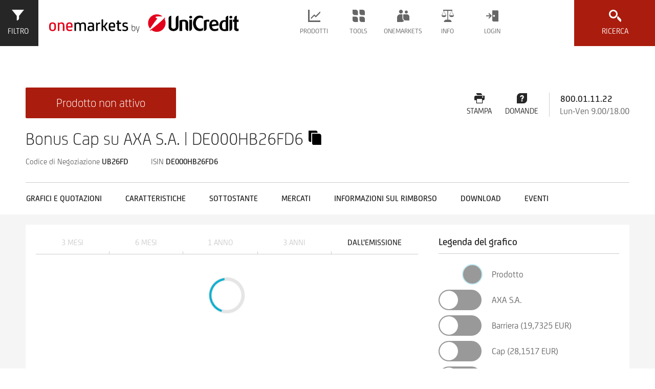

--- FILE ---
content_type: text/html;charset=utf-8
request_url: https://www.investimenti.unicredit.it/it/productpage.html/DE000HB26FD6
body_size: 25372
content:
<!DOCTYPE html PUBLIC "-//W3C//DTD XHTML 1.0 Strict//EN" "http://www.w3.org/TR/xhtml1/DTD/xhtml1-strict.dtd">
<html class="onemarkets" lang="it_IT">
<head>
	<meta http-equiv="content-type" content="text/html; charset=UTF-8"/>
<meta http-equiv="keywords" content=""/>
<meta http-equiv="description" content="Tutte le informationi riguardanti DE000HB26FD6 : prezzi in realtime, grafici, dati e indicatori avanzati "/>
<meta property="og:url" content="https://www.investimenti.unicredit.it/HB26FD">
<meta property="og:type" content="product">
<meta property="og:title" content="DE000HB26FD6 | Bonus Cap su AXA S.A.">
<meta property="og:locale" content="it_IT">
<meta property="fb:app_id" content="1099912670063884">

    <meta name="viewport" content="width=device-width, initial-scale=1, user-scalable=yes"/>
<link rel="stylesheet" type="text/css" href="/etc/designs/onemarkets-relaunch/css/onemarkets.css"/>

    

    

    
    
    <link rel="icon" type="image/vnd.microsoft.icon" href="/etc/designs/onemarkets-relaunch/favicon.ico"/>
    <link rel="shortcut icon" type="image/vnd.microsoft.icon" href="/etc/designs/onemarkets-relaunch/favicon.ico"/>
    
    
    


    <title>DE000HB26FD6 | Bonus Cap su AXA S.A.</title>
    <div class="etracker">

<!-- Copyright (c) 2000-2020 etracker GmbH. All rights reserved. -->
<!-- This material may not be reproduced, displayed, modified or distributed -->
<!-- without the express prior written permission of the copyright holder. -->
<!-- etracker tracklet 5.0 -->
<script type="text/javascript">

var et_pagename = "CQ5:DE000HB26FD6";


var et_areas = "IT/it";


var et_url = "/it/productpage.html";


var _btNoJquery = true;

</script>
<script id="_etLoader" type="text/javascript" charset="UTF-8" data-block-cookies="true" data-respect-dnt="true" data-secure-code="PEg0Kg" src="//static.etracker.com/code/e.js"></script>
<noscript><link rel="stylesheet" media="all" href="//www.etracker.de/cnt_css.php?et=PEg0Kg&amp;v=4.0&amp;java=n&amp;et_easy=0&amp;et_pagename=&amp;et_areas=&amp;et_ilevel=0&amp;et_target=,0,0,0&amp;et_lpage=0&amp;et_trig=0&amp;et_se=0&amp;et_cust=0&amp;et_basket=&amp;et_url=&amp;et_tag=&amp;et_sub=&amp;et_organisation=&amp;et_demographic="/></noscript>
<!-- etracker tracklet 5.0 end --></div>

</head>


<body class="oh-page oh-productpage">
	

<div class="oh-wrapper oh-grid">
    
    <noscript>
        <div class="noscript-warning">
            <p>Javascript is disabled in your browser. Please enable it for full functionality and experience.</p>
        </div>
    </noscript>
    <div class="cookieDisclaimer">

<div class="oh-cookie-disclaimer" data-enabled="true" data-cookie-key="cookie_disclaimer_it_IT" data-cookie-duration="1">
    <div class="oh-grid-col cookie-content">
        <p>Questo sito utilizza cookie di profilazione di terze parti. Se vuoi saperne di più o negare il consenso <b>a tutti o ad alcuni cookie</b> <a href="/it/header-footer/informativa-cookie.html">clicca qui</a>. Proseguendo la navigazione acconsenti all uso di tutti i cookie .</p>

    </div>
</div></div>

   	

<header class="oh-header">
    <div id="basepageHeaderContainer" class="oh-header-container oh-grid-col oh-grid-col-12" style="top: 0px; width: 100%; height: 88px; z-index: 100; position:fixed; border: 0px; max-width:1922px; margin-left:20px;">
        
        <a href="#" rel="nofollow" class="oh-product-finder-toggle" data-oh-toggle="oh-enhanced-search" onmousedown="_etracker.sendEvent(new et_ClickEvent('Button','search-filter-open'))" title="Enhanced Search">
            <svg class="icon state-default" focusable="false"><use xmlns:xlink="http://www.w3.org/1999/xlink" xlink:href="/etc/designs/onemarkets-relaunch/icons-svg/sprite/sprite.svg#icon-filters"></use></svg>
            <svg class="icon state-close" focusable="false"><use xmlns:xlink="http://www.w3.org/1999/xlink" xlink:href="/etc/designs/onemarkets-relaunch/icons-svg/sprite/sprite.svg#icon-close"></use></svg>
            <span>Filtro</span>
        </a>
        

        <div class="oh-branding">


    
    <a href="https://www.investimenti.unicredit.it" class="oh-logo-si" title="">
        <svg preserveAspectRatio="xMidYMid" class="logo-hvb" style="height:88px;">
            <use xmlns:xlink="http://www.w3.org/1999/xlink" xlink:href="/etc/designs/onemarkets-relaunch/img/logos.svg#logo-onemarkets-landscape"></use>
        </svg>
    </a>
    
		<!-- SI has empty second logo, only first logo and small logo -->
    <a href="https://www.investimenti.unicredit.it" class="oh-logo-si-small" title="">
        <svg preserveAspectRatio="xMidYMid" class="logo-si-small-svg">
            <use xmlns:xlink="http://www.w3.org/1999/xlink" xlink:href="/etc/designs/onemarkets-relaunch/img/logos.svg#logo-unicredit-vertical"></use>
        </svg>
    </a>
	
    
    

</div>


        <div class="navigation">

<nav role="navigation" class="oh-navbar">
    <div class="oh-lang-switch">








</div>

    <a href="#toggle-navigation" rel="nofollow" class="oh-navigation-toggle" data-oh-toggle="oh-navigation">
    <svg class="icon"><use class="state-close "xlink:href="/etc/designs/onemarkets-relaunch/icons-svg/sprite/sprite.svg#icon-close"></use><use class="state-default" xlink:href="/etc/designs/onemarkets-relaunch/icons-svg/sprite/sprite.svg#icon-hamburger"></use></svg>
	</a>
    <ul class="oh-navigation">
        
        <li class="flyout" data-dropdown="menu-items">
            <a href="#" rel="nofollow" class="nav-products" onmousedown="_etracker.sendEvent(new et_ClickEvent('Navigation','Prodotti'))">
                <svg class="icon"><use class="state-default" xlink:href="/etc/designs/onemarkets-relaunch/icons-svg/sprite/sprite.svg#icon-products"></use></svg>
                <span>Prodotti</span>
                <svg class="icon"><use class="state-default" xlink:href="/etc/designs/onemarkets-relaunch/icons-svg/sprite/sprite.svg#icon-arrow-down"></use></svg>
            </a>
            <ul class="menu-items">
                
                    <li>
                        
                            
                            
                                
                                    
                                    
                                        <a href="/it/prodotti/investment-stories.html" onmousedown="_etracker.sendEvent(new et_ClickEvent('Navigation','Nuove Soluzioni di Investimento'))">Nuove Soluzioni di Investimento</a>
                                    
                                
                            
                        
                    </li>
                
                    <li>
                        
                            
                            
                                
                                    
                                    
                                        <a href="/it/prodotti/certificati-di-investimento.html" onmousedown="_etracker.sendEvent(new et_ClickEvent('Navigation','Certificati di Investimento'))">Certificati di Investimento</a>
                                    
                                
                            
                        
                    </li>
                
                    <li>
                        
                            
                            
                                
                                    
                                    
                                        <a href="/it/prodotti/covered-warrant.html" onmousedown="_etracker.sendEvent(new et_ClickEvent('Navigation','Covered Warrant'))">Covered Warrant</a>
                                    
                                
                            
                        
                    </li>
                
                    <li>
                        
                            
                            
                                
                                    
                                    
                                        <a href="/it/prodotti/certificati-a-leva.html" onmousedown="_etracker.sendEvent(new et_ClickEvent('Navigation','Certificati a Leva'))">Certificati a Leva</a>
                                    
                                
                            
                        
                    </li>
                
                    <li>
                        
                            
                            
                                
                                    
                                    
                                        <a href="/it/prodotti/obbligazioni.html" onmousedown="_etracker.sendEvent(new et_ClickEvent('Navigation','Obbligazioni'))">Obbligazioni</a>
                                    
                                
                            
                        
                    </li>
                
                    <li>
                        
                            
                            
                                
                                    
                                    
                                        <a href="/it/prodotti/nuovequotazionienuovicollocamenti.html" onmousedown="_etracker.sendEvent(new et_ClickEvent('Navigation','Nuove Quotazioni e Nuovi Collocamenti'))">Nuove Quotazioni e Nuovi Collocamenti</a>
                                    
                                
                            
                        
                    </li>
                
                    <li>
                        
                            
                            
                                
                                    
                                    
                                        <a href="/it/prodotti/customized-investment-products.html" onmousedown="_etracker.sendEvent(new et_ClickEvent('Navigation','Customized Investment Products'))">Customized Investment Products</a>
                                    
                                
                            
                        
                    </li>
                
                    <li>
                        
                            
                            
                                
                                    
                                    
                                        <a href="/it/prodotti/fondi.html" onmousedown="_etracker.sendEvent(new et_ClickEvent('Navigation','onemarkets Fund'))">onemarkets Fund</a>
                                    
                                
                            
                        
                    </li>
                
                    <li>
                        
                            
                            
                                
                                    
                                    
                                        <a href="/it/prodotti/sub-funds.html" onmousedown="_etracker.sendEvent(new et_ClickEvent('Navigation','I fondi onemarkets in dettaglio'))">I fondi onemarkets in dettaglio</a>
                                    
                                
                            
                        
                    </li>
                
            </ul>
        </li>
        
        <li class="flyout" data-dropdown="menu-items">
            <a href="#" rel="nofollow" class="nav-tools" onmousedown="_etracker.sendEvent(new et_ClickEvent('Navigation','Tools'))">
                <svg class="icon"><use class="state-default" xlink:href="/etc/designs/onemarkets-relaunch/icons-svg/sprite/sprite.svg#icon-tools"></use></svg>
                <span>Tools</span>
                <svg class="icon"><use class="state-default" xlink:href="/etc/designs/onemarkets-relaunch/icons-svg/sprite/sprite.svg#icon-arrow-down"></use></svg>
            </a>
            <ul class="menu-items">
                
                    <li>
                        
                            
                            
                                
                                    
                                    
                                        <a href="/it/tools/calcolatore-covered-warrant.html" onmousedown="_etracker.sendEvent(new et_ClickEvent('Navigation','Calcolatore Covered Warrant'))">Calcolatore Covered Warrant</a>
                                    
                                
                            
                        
                    </li>
                
            </ul>
        </li>
        
        <li class="flyout" data-dropdown="menu-items">
            <a href="#" rel="nofollow" class="nav-service" onmousedown="_etracker.sendEvent(new et_ClickEvent('Navigation','Onemarkets'))">
                <svg class="icon"><use class="state-default" xlink:href="/etc/designs/onemarkets-relaunch/icons-svg/sprite/sprite.svg#icon-service"></use></svg>
                <span>Onemarkets</span>
                <svg class="icon"><use class="state-default" xlink:href="/etc/designs/onemarkets-relaunch/icons-svg/sprite/sprite.svg#icon-arrow-down"></use></svg>
            </a>
            <ul class="menu-items">
                
                    <li>
                        
                            
                            
                                
                                    
                                    
                                        <a href="/it/onemarkets/newsletter.html" onmousedown="_etracker.sendEvent(new et_ClickEvent('Navigation','Ricevi le newsletter'))">Ricevi le newsletter</a>
                                    
                                
                            
                        
                    </li>
                
                    <li>
                        
                            
                            
                                
                                    
                                    
                                        <a href="/it/onemarkets/eventi.html" onmousedown="_etracker.sendEvent(new et_ClickEvent('Navigation','Eventi: dettagli ed iscrizioni'))">Eventi: dettagli ed iscrizioni</a>
                                    
                                
                            
                        
                    </li>
                
                    <li>
                        
                            
                            
                                
                                    
                                    
                                        <a href="/it/onemarkets/onemarkets-tv.html" onmousedown="_etracker.sendEvent(new et_ClickEvent('Navigation','onemarkets-TV guarda i video'))">onemarkets-TV guarda i video</a>
                                    
                                
                            
                        
                    </li>
                
                    <li>
                        
                            
                            
                                
                                    
                                    
                                        <a href="/it/onemarkets/onemarkets-video-formativi.html" onmousedown="_etracker.sendEvent(new et_ClickEvent('Navigation','onemarkets-Video Formativi'))">onemarkets-Video Formativi</a>
                                    
                                
                            
                        
                    </li>
                
                    <li>
                        
                            
                            
                                
                                    
                                    
                                        <a href="/it/onemarkets/formazione-trading.html" onmousedown="_etracker.sendEvent(new et_ClickEvent('Navigation','Formazione Trading Investimenti'))">Formazione Trading Investimenti</a>
                                    
                                
                            
                        
                    </li>
                
                    <li>
                        
                            
                            
                                
                                    
                                    
                                        <a href="/it/onemarkets/formazione-investimenti.html" onmousedown="_etracker.sendEvent(new et_ClickEvent('Navigation','Formazione Investimenti'))">Formazione Investimenti</a>
                                    
                                
                            
                        
                    </li>
                
                    <li>
                        
                            
                            
                                
                                    
                                    
                                        <a href="/it/onemarkets/webinar-categorie.html" onmousedown="_etracker.sendEvent(new et_ClickEvent('Navigation','Scopri Webinar Formativi e novità'))">Scopri Webinar Formativi e novità</a>
                                    
                                
                            
                        
                    </li>
                
            </ul>
        </li>
        
        <li class="flyout" data-dropdown="menu-items">
            <a href="#" rel="nofollow" class="nav-legal" onmousedown="_etracker.sendEvent(new et_ClickEvent('Navigation','Info'))">
                <svg class="icon"><use class="state-default" xlink:href="/etc/designs/onemarkets-relaunch/icons-svg/sprite/sprite.svg#icon-legal"></use></svg>
                <span>Info</span>
                <svg class="icon"><use class="state-default" xlink:href="/etc/designs/onemarkets-relaunch/icons-svg/sprite/sprite.svg#icon-arrow-down"></use></svg>
            </a>
            <ul class="menu-items">
                
                    <li>
                        
                            
                            
                                
                                    
                                    
                                        <a href="/it/info/documentazione.html" onmousedown="_etracker.sendEvent(new et_ClickEvent('Navigation','Documentazione Legale Emissioni'))">Documentazione Legale Emissioni</a>
                                    
                                
                            
                        
                    </li>
                
                    <li>
                        
                            
                            
                                
                                    
                                    
                                        <a href="/it/info/announcements-and-notices.html" onmousedown="_etracker.sendEvent(new et_ClickEvent('Navigation','Avvisi agli investitori'))">Avvisi agli investitori</a>
                                    
                                
                            
                        
                    </li>
                
                    <li>
                        
                            
                            
                                
                                    
                                    
                                        <a href="/it/info/commissioni-agevolate.html" onmousedown="_etracker.sendEvent(new et_ClickEvent('Navigation','Commissioni agevolate'))">Commissioni agevolate</a>
                                    
                                
                            
                        
                    </li>
                
            </ul>
        </li>
        
        

<li class="flyout login" data-dropdown="login-item">
    <a href="#" rel="nofollow" class="nav-login">
        <svg class="icon"><use class="state-default" xlink:href="/etc/designs/onemarkets-relaunch/icons-svg/sprite/sprite.svg#icon-login"></use></svg>
        <span>Login</span>
        <svg class="icon"><use class="state-default" xlink:href="/etc/designs/onemarkets-relaunch/icons-svg/sprite/sprite.svg#icon-arrow-down"></use></svg>
    </a>
    <div class="login-item">
        <div class="login-form-wrapper">
            <form id="login-form-menu" class="form oh-form" action="/content/onemarkets-relaunch-it/it/j_sling_security_check_onemarkets_italy" method="post" enctype="multipart/form-data">
                
                
                <input type="hidden" name="login_page_url" value="https://www.investimenti.unicredit.it/it/onemarkets/login.html">
                
                <input type="hidden" name="resource" value="/it.html">
                <input type="hidden" name="_charset_" value="UTF-8">
                <input type="hidden" name="j_country" value="IT">
                <div class="oh-input oh-grid-col oh-grid-col-4">
                    <label for="username">Username</label>
                    <input name="j_username" type="text" id="username" form="login-form-menu" placeholder="">
                </div>
                <div class="oh-input oh-grid-col oh-grid-col-4">
                    <label for="password">Password</label>
                    <input name="j_password" type="password" id="password" form="login-form-menu" placeholder="">
                </div>
                <div class="oh-input oh-grid-col btn-wrapper">
                    <label for="loginformmenusubmit">&nbsp;</label>
                    <input id="loginformmenusubmit" class="btn btn-submit" type="submit" form="login-form-menu" value="Login">
                </div>
                <div class="oh-input oh-grid-col oh-grid-col-12">
                    
                        
                        
                    
                </div>
                <div class="oh-input oh-grid-col oh-grid-col-12">
                    
                        
                            <a href="/it/onemarkets/registrazione.html" class="cta-link">
                                    Registrati
                                <svg class="cta-icon"><use class="state-default" xlink:href="/etc/designs/onemarkets-relaunch/icons-svg/sprite/sprite.svg#icon-arrow-right-small"></use></svg>
                            </a>
                        
                        
                    
                </div>
                
            </form>
            
        </div>
    </div>
</li>
        
        <li class="flyout oh-lang-switch-mobile">


</li>

    </ul>
</nav></div>


        <a href="#toggle-search" rel="nofollow" class="oh-search-toggle" data-oh-toggle="oh-quicksearch" onmousedown="_etracker.sendEvent(new et_ClickEvent('Button','quick-search-open'))">
            <svg class="icon state-default" focusable="false"><use xmlns:xlink="http://www.w3.org/1999/xlink" xlink:href="/etc/designs/onemarkets-relaunch/icons-svg/sprite/sprite.svg#icon-search"></use></svg>
            <svg class="icon state-close" focusable="false"><use xmlns:xlink="http://www.w3.org/1999/xlink" xlink:href="/etc/designs/onemarkets-relaunch/icons-svg/sprite/sprite.svg#icon-close"></use></svg>
            <span>Ricerca</span>
        </a>
    </div>

    <div class="quick-search quickSearch">

<div class="oh-quicksearch-wrapper">
    <div class="oh-container oh-quicksearch" data-layer="1">
        <div class="h2 headline oh-grid-col oh-grid-col-12">Ricerca prodotti</div>
        <form action="/it.omr-quick-search.html" class="oh-quicksearch-form oh-form" data-suggest-url="/it.omr-suggestions.json">
            <div class="oh-grid-col oh-grid-col-12 input-group">
                <div class="oh-input">
                	
	                	
	                	
	                    	<input type="text" name="query" placeholder="ISIN / Nome / Codice di Negoziazione" class="oh-validate validate-group required" tabindex="0" autocomplete="off">
	                    
                    
                </div>
                <div class="oh-input" style="display:none">
                    <input type="text" name="groupId" tabindex="-1">
                </div>
                <button type="submit" tabindex="0">Ricerca<svg class="icon"><use class="state-default" xlink:href="/etc/designs/onemarkets-relaunch/icons-svg/sprite/sprite.svg#icon-search"></use></svg></button>
                <p class="error-text">Inserire il codice ISIN o il nome del prodotto</p>
            </div>
        </form>
        <div class="oh-quicksearch-results"></div>
    </div>
</div></div>


    
    


<div id="broker-choice" class="popover lightbox broker-choice" data-alert="Attenzione: stai per abbandonare il sito www.investimenti.unicredit.it per accedere ad un sito esterno.">
    <div class="popover-title">Principali broker</div>
    <div class="popover-content">
        <div class="logo-grid">

            
            <div class="logo-box">
                <a href="https://online-retail.unicredit.it/login.htm" onmousedown="_etracker.sendEvent(new et_ClickEvent('brokerchoice-unicredit','#ISIN#-#WKN#'))" data-broker="unicredit">
                    <span>
<img src="/content/dam/onemarkets-relaunch/onemarkets-relaunch-it/onemarkets/IT/Onemarkets/Commissioni_agevolate/old/unicredit-banca.jpg"/></span>
                    <div class="logo-name">UniCredit</div>
                </a>
            </div>
            
            <div class="logo-box">
                <a href="https://www.fineco.it/it/public" onmousedown="_etracker.sendEvent(new et_ClickEvent('brokerchoice-fineco','#ISIN#-#WKN#'))" data-broker="fineco">
                    <span>
<img src="/content/dam/onemarkets-relaunch/onemarkets-relaunch-it/onemarkets/IT/Onemarkets/Commissioni_agevolate/fineco-bank.png"/></span>
                    <div class="logo-name">Fineco</div>
                </a>
            </div>
            
            <div class="logo-box">
                <a href="http://www.directa.it/index.php?l=it&c=home" onmousedown="_etracker.sendEvent(new et_ClickEvent('brokerchoice-directa','#ISIN#-#WKN#'))" data-broker="directa">
                    <span>
<img src="/content/dam/onemarkets-relaunch/onemarkets-relaunch-it/onemarkets/IT/Onemarkets/Commissioni_agevolate/directa-trading.png"/></span>
                    <div class="logo-name">Directa</div>
                </a>
            </div>
            
            <div class="logo-box">
                <a href="https://www.webank.it/webankpub/wbresp/home.do" onmousedown="_etracker.sendEvent(new et_ClickEvent('brokerchoice-webank','#ISIN#-#WKN#'))" data-broker="webank">
                    <span>
<img src="/content/dam/onemarkets-relaunch/onemarkets-relaunch-it/onemarkets/IT/Onemarkets/Commissioni_agevolate/old/webank.jpg"/></span>
                    <div class="logo-name">Webank</div>
                </a>
            </div>
            
            <div class="logo-box">
                <a href="https://www.sella.it/banca-online/privati/index.jsp" onmousedown="_etracker.sendEvent(new et_ClickEvent('brokerchoice-sella','#ISIN#-#WKN#'))" data-broker="sella">
                    <span>
<img src="/content/dam/onemarkets-relaunch/onemarkets-relaunch-it/onemarkets/IT/Onemarkets/Commissioni_agevolate/old/sella.jpg"/></span>
                    <div class="logo-name">Sella          </div>
                </a>
            </div>
            

        </div>
    </div>
</div>

    <div class="search enhancedSearch">

<div class="oh-enhanced-search" data-request-url="/it.omr-search.html" data-filter-url="/it.omr-filter.json" data-product-finder="default" data-immediate-search="false" data-layer="1">
    
<div class="oh-grid-col oh-grid-col-5-3 oh-product-finder">
    
<form id="product-filters" class="oh-product-filters open">
    <div class="scroll-wrapper">
        <div class="navigation-wrapper">
            <button class="toggle-product-finder" type="button" data-id="oh-product-navigation" onmousedown="_etracker.sendEvent(new et_ClickEvent('Filter','Produkte-Tab'))">Prodotti</button>
            <button class="toggle-product-finder active" type="button" onmousedown="_etracker.sendEvent(new et_ClickEvent('Filter','Filter-Tab'))">Filtri</button>
        </div>

        
<a rel="nofollow" class="search-category-trigger open" data-oh-toggle="filters-primary" onmousedown="_etracker.sendEvent(new et_ClickEvent('Filter-Filter','Hauptfilter'))">
    Filtri primari<svg class="icon"><use class="state-default" xlink:href="/etc/designs/onemarkets-relaunch/icons-svg/sprite/sprite.svg#icon-arrow-down"></use></svg>
</a>

<fieldset class="search-category filters-primary open" data-immediate-submit="1">

    <!-- productgroup / Produkttyp -->
    <div class="filter select-filter">
        <label for="productgroup">Tipo di prodotto</label>
        <input type="text" class="dropdown-focushelper" aria-hidden="true" />
        <div class="dropdown as-select searchable" data-dropdown="dropdown-menu">
            <a href="#" rel="nofollow" class="dropdown-toggle" onmousedown="_etracker.sendEvent(new et_ClickEvent('Filter-Filter-Hauptfilter','Produkttyp'))">
                <svg class="icon"><use class="state-default" xlink:href="/etc/designs/onemarkets-relaunch/icons-svg/sprite/sprite.svg#icon-search"></use></svg>
                <span class="dropdown-title">(Tutti)</span>
                <div class="dropdown-search"><input /></div>
            </a>
            <ul id="productgroup-dropdown" class="dropdown-menu" tabindex="-1">
                <li class="option" data-value="all">(Tutti)</li>
            </ul>
            <select id="productgroup" name="productgroup" form="product-filters"><option></option></select>
        </div>
    </div>

    <!-- underlyingType / Basiswerttyp -->
    <div class="filter select-filter">
        <label for="underlyingType">Tipo di sottostante</label>
        <input type="text" class="dropdown-focushelper" aria-hidden="true" />
        <div class="dropdown as-select searchable" data-dropdown="dropdown-menu">
            <a href="#" rel="nofollow" class="dropdown-toggle" onmousedown="_etracker.sendEvent(new et_ClickEvent('Filter-Filter-Hauptfilter','Basiswerttyp'))">
                <svg class="icon"><use class="state-default" xlink:href="/etc/designs/onemarkets-relaunch/icons-svg/sprite/sprite.svg#icon-search"></use></svg>
                <span class="dropdown-title">(Tutti)</span>
                <div class="dropdown-search"><input /></div>
            </a>
            <ul id="underlyingType-dropdown" class="dropdown-menu" tabindex="-1">
                <li class="option" data-value="all">(Tutti)</li>
            </ul>
            <select id="underlyingType" name="underlyingType" form="product-filters"><option></option></select>
        </div>
    </div>

    <!-- underlying / Basiswert -->
    <div class="filter select-filter">
        <label for="underlying">Sottostante</label>
        <input type="text" class="dropdown-focushelper" aria-hidden="true" />
        <div class="dropdown as-select searchable" data-dropdown="dropdown-menu">
            <a href="#" rel="nofollow" class="dropdown-toggle" onmousedown="_etracker.sendEvent(new et_ClickEvent('Filter-Filter-Hauptfilter','Basiswert'))">
                <svg class="icon"><use class="state-default" xlink:href="/etc/designs/onemarkets-relaunch/icons-svg/sprite/sprite.svg#icon-search"></use></svg>
                <span class="dropdown-title">(Tutti)</span>
                <div class="dropdown-search"><input /></div>
            </a>
            <ul id="underlying-dropdown" class="dropdown-menu" tabindex="-1">
                <li class="option" data-value="all">(Tutti)</li>
            </ul>
            <select id="underlying" name="underlying" form="product-filters"><option></option></select>
        </div>
    </div>

    <!-- region / Region -->
    <div class="filter select-filter">
        <label for="region">Regione</label>
        <input type="text" class="dropdown-focushelper" aria-hidden="true" />
        <div class="dropdown as-select searchable" data-dropdown="dropdown-menu">
            <a href="#" rel="nofollow" class="dropdown-toggle" onmousedown="_etracker.sendEvent(new et_ClickEvent('Filter-Filter-Hauptfilter','Region'))">
                <svg class="icon"><use class="state-default" xlink:href="/etc/designs/onemarkets-relaunch/icons-svg/sprite/sprite.svg#icon-search"></use></svg>
                <span class="dropdown-title">(Tutti)</span>
                <div class="dropdown-search"><input /></div>
            </a>
            <ul id="region-dropdown" class="dropdown-menu" tabindex="-1">
                <li class="option" data-value="all">(Tutti)</li>
            </ul>
            <select id="region" name="region" form="product-filters"><option></option></select>
        </div>
    </div>

    <!-- topic / Thema -->
    <div class="filter select-filter">
        <label for="topic">Argomento</label>
        <input type="text" class="dropdown-focushelper" aria-hidden="true" />
        <div class="dropdown as-select searchable" data-dropdown="dropdown-menu">
            <a href="#" rel="nofollow" class="dropdown-toggle" onmousedown="_etracker.sendEvent(new et_ClickEvent('Filter-Filter-Hauptfilter','Thema'))">
                <svg class="icon"><use class="state-default" xlink:href="/etc/designs/onemarkets-relaunch/icons-svg/sprite/sprite.svg#icon-search"></use></svg>
                <span class="dropdown-title">(Tutti)</span>
                <div class="dropdown-search"><input /></div>
            </a>
            <ul id="topic-dropdown" class="dropdown-menu" tabindex="-1">
                <li class="option" data-value="all">(Tutti)</li>
            </ul>
            <select id="topic" name="topic" form="product-filters"><option></option></select>
        </div>
    </div>

    <!-- industry / Branche -->
    <div class="filter select-filter">
        <label for="industry">Settore</label>
        <input type="text" class="dropdown-focushelper" aria-hidden="true" />
        <div class="dropdown as-select searchable" data-dropdown="dropdown-menu">
            <a href="#" rel="nofollow" class="dropdown-toggle" onmousedown="_etracker.sendEvent(new et_ClickEvent('Filter-Filter-Hauptfilter','Branche'))">
                <svg class="icon"><use class="state-default" xlink:href="/etc/designs/onemarkets-relaunch/icons-svg/sprite/sprite.svg#icon-search"></use></svg>
                <span class="dropdown-title">(Tutti)</span>
                <div class="dropdown-search"><input /></div>
            </a>
            <ul id="industry-dropdown" class="dropdown-menu" tabindex="-1">
                <li class="option" data-value="all">(Tutti)</li>
            </ul>
            <select id="industry" name="industry" form="product-filters"><option></option></select>
        </div>
    </div>
</fieldset>


        


<a rel="nofollow" class="search-category-trigger" data-oh-toggle="filters-esg" tabindex="0" onmousedown="_etracker.sendEvent(new et_ClickEvent('Filter-Filter','Esgfilter'))">
    FILTRI RILEVANTI PER SOSTENIBLITÀ<svg class="icon"><use class="state-default" xlink:href="/etc/designs/onemarkets-relaunch/icons-svg/sprite/sprite.svg#icon-arrow-down"></use></svg>
</a>

<fieldset class="search-category filters-esg">
    
        <label class="choice-input filter boolean-filter" for="esgProducts">
            <input type="checkbox" id="esgProducts" name="esgProducts" form="product-filters" tabindex="0" data-initial="false"
                onmousedown="_etracker.sendEvent(new et_ClickEvent('Filter-Filter-Esgfilter','esgProducts'))" onchange="esgProductsToggle()">
            <svg class="icon"><use class="checkmark" xlink:href="/etc/designs/onemarkets-relaunch/icons-svg/sprite/sprite.svg#icon-checkmark"></use></svg>
            <span>Prodotti rilevanti per sostenibilità</span>
        </label>

        <div class="esg-additional-filters">
            <label class="choice-input filter boolean-filter" for="classAProducts">
                <input type="checkbox" id="classAProducts" name="classAProducts" form="product-filters" tabindex="0" data-initial="false"
                onmousedown="_etracker.sendEvent(new et_ClickEvent('Filter-Filter-Esgfilter','classAProducts'))" onchange="classProductsToggle()">
                <svg class="icon"><use class="checkmark" xlink:href="/etc/designs/onemarkets-relaunch/icons-svg/sprite/sprite.svg#icon-checkmark"></use></svg>
                <span>A: con investimenti eco-sostenibili (Tassonomia)</span>
            </label>

            <label class="choice-input filter boolean-filter" for="classBProducts">
                <input type="checkbox" id="classBProducts" name="classBProducts" form="product-filters" tabindex="0" data-initial="false"
                onmousedown="_etracker.sendEvent(new et_ClickEvent('Filter-Filter-Esgfilter','classBProducts'))" onchange="classProductsToggle()">
                <svg class="icon"><use class="checkmark" xlink:href="/etc/designs/onemarkets-relaunch/icons-svg/sprite/sprite.svg#icon-checkmark"></use></svg>
                <span>B: con investimenti sostenibili (secondo SFDR)</span>
            </label>

            <label class="choice-input filter boolean-filter" for="classCProducts">
                <input type="checkbox" id="classCProducts" name="classCProducts" form="product-filters" tabindex="0" data-initial="false"
                onmousedown="_etracker.sendEvent(new et_ClickEvent('Filter-Filter-Esgfilter','classCProducts'))" onchange="classProductsToggle()">
                <svg class="icon"><use class="checkmark" xlink:href="/etc/designs/onemarkets-relaunch/icons-svg/sprite/sprite.svg#icon-checkmark"></use></svg>
                <span>C: con investimenti che considerano “Principali Impatti Negativi” sui fattori di sostenibilità (PAIs)</span>
            </label>
        </div>
    

    <label class="choice-input filter boolean-filter" for="sfdrProducts">
        <input type="checkbox" id="sfdrProducts" name="sfdrProducts" form="product-filters" tabindex="0" data-initial="false"
            onmousedown="_etracker.sendEvent(new et_ClickEvent('Filter-Filter-Esgfilter','sfdrProducts'))" onchange="sfdrProductsToggle()">
        <svg class="icon"><use class="checkmark" xlink:href="/etc/designs/onemarkets-relaunch/icons-svg/sprite/sprite.svg#icon-checkmark"></use></svg>
        <span>Classificazione SFDR</span>
    </label>

    <div class="esg-additional-filters">
        <label class="choice-input filter boolean-filter" for="sfdrClassAProducts">
            <input type="checkbox" id="sfdrClassAProducts" name="sfdrClassAProducts" form="product-filters" tabindex="0" data-initial="false"
            onmousedown="_etracker.sendEvent(new et_ClickEvent('Filter-Filter-Esgfilter','sfdrClassAProducts'))" onchange="sfdrClassProductsToggle()">
            <svg class="icon"><use class="checkmark" xlink:href="/etc/designs/onemarkets-relaunch/icons-svg/sprite/sprite.svg#icon-checkmark"></use></svg>
            <span>Art. 6 fonds</span>
        </label>

        <label class="choice-input filter boolean-filter" for="sfdrClassBProducts">
            <input type="checkbox" id="sfdrClassBProducts" name="sfdrClassBProducts" form="product-filters" tabindex="0" data-initial="false"
            onmousedown="_etracker.sendEvent(new et_ClickEvent('Filter-Filter-Esgfilter','sfdrClassBProducts'))" onchange="sfdrClassProductsToggle()">
            <svg class="icon"><use class="checkmark" xlink:href="/etc/designs/onemarkets-relaunch/icons-svg/sprite/sprite.svg#icon-checkmark"></use></svg>
            <span>Art. 8 fonds</span>
        </label>

        <label class="choice-input filter boolean-filter" for="sfdrClassCProducts">
            <input type="checkbox" id="sfdrClassCProducts" name="sfdrClassCProducts" form="product-filters" tabindex="0" data-initial="false"
            onmousedown="_etracker.sendEvent(new et_ClickEvent('Filter-Filter-Esgfilter','sfdrClassCProducts'))" onchange="sfdrClassProductsToggle()">
            <svg class="icon"><use class="checkmark" xlink:href="/etc/designs/onemarkets-relaunch/icons-svg/sprite/sprite.svg#icon-checkmark"></use></svg>
            <span>Art. 9 fonds</span>
        </label>
    </div>
    <script src="/etc/designs/onemarkets-relaunch/js/esg/esg.js"></script>
</fieldset>


        


<a rel="nofollow" class="search-category-trigger" data-oh-toggle="filters-secondary" tabindex="0" onmousedown="_etracker.sendEvent(new et_ClickEvent('Filter-Filter','Weiterfilter'))">
    Filtri aggiuntivi<svg class="icon"><use class="state-default" xlink:href="/etc/designs/onemarkets-relaunch/icons-svg/sprite/sprite.svg#icon-arrow-down"></use></svg>
</a>

<fieldset class="search-category filters-secondary">
    <label class="choice-input filter boolean-filter" for="zeichnungsProducts">
        <input type="checkbox" id="zeichnungsProducts" name="zeichnungsProducts" form="product-filters" tabindex="0" data-initial="false" onmousedown="_etracker.sendEvent(new et_ClickEvent('Filter-Filter-Weiterfilter','zeichnungsProducts'))">
        <svg class="icon"><use class="checkmark" xlink:href="/etc/designs/onemarkets-relaunch/icons-svg/sprite/sprite.svg#icon-checkmark"></use></svg>
        <span>Solo prodotti in sottoscrizione</span>
    </label>

    <label class="choice-input filter boolean-filter" for="intradayIssued">
        <input type="checkbox" id="intradayIssued" name="intradayIssued" form="product-filters" tabindex="0" data-initial="false" onmousedown="_etracker.sendEvent(new et_ClickEvent('Filter-Filter-Weiterfilter','intradayIssued'))">
        <svg class="icon"><use class="checkmark" xlink:href="/etc/designs/onemarkets-relaunch/icons-svg/sprite/sprite.svg#icon-checkmark"></use></svg>
        <span>Solo prodotti emessi oggi</span>
    </label>

    <div class="filter date-filter">
        <label>Data di Pagamento Finale</label>
        <div class="oh-input">
            <input name="maturityMin" type="text" id="maturityMin" data-max="maturityMax" form="product-filters" placeholder="GG.MM.AAAA" tabindex="0" data-initial="" data-i18n-labels="{&quot;previousMonth&quot;:&quot;Mese precedente&quot;,&quot;nextMonth&quot;:&quot;Mese successivo&quot;,&quot;months&quot;:[&quot;Gennaio&quot;,&quot;Febbraio&quot;,&quot;Marzo&quot;,&quot;Aprile&quot;,&quot;Maggio&quot;,&quot;Giugno&quot;,&quot;Luglio&quot;,&quot;Agosto&quot;,&quot;Settembre&quot;,&quot;Ottobre&quot;,&quot;Novembre&quot;,&quot;Dicembre&quot;],&quot;weekdays&quot;:[&quot;Domenica&quot;,&quot;Luned&igrave;&quot;,&quot;Marted&igrave;&quot;,&quot;Mercoled&igrave;&quot;,&quot;Gioved&igrave;&quot;,&quot;Venerd&igrave;&quot;,&quot;Sabato&quot;],&quot;weekdaysShort&quot;:[&quot;Dom&quot;,&quot;Lun&quot;,&quot;Mar&quot;,&quot;Mer&quot;,&quot;Gio&quot;,&quot;Ven&quot;,&quot;Sab&quot;]}"  onmousedown="_etracker.sendEvent(new et_ClickEvent('Filter-Filter-Weiterfilter','MaturityMin'))">
            <svg class="icon"><use class="state-default" xlink:href="/etc/designs/onemarkets-relaunch/icons-svg/sprite/sprite.svg#icon-calendar"></use></svg>
        </div>
        <div class="oh-input">
            <input name="maturityMax" type="text" id="maturityMax" data-min="maturityMin" form="product-filters" placeholder="GG.MM.AAAA" tabindex="0" data-initial="" data-i18n-labels="{&quot;previousMonth&quot;:&quot;Mese precedente&quot;,&quot;nextMonth&quot;:&quot;Mese successivo&quot;,&quot;months&quot;:[&quot;Gennaio&quot;,&quot;Febbraio&quot;,&quot;Marzo&quot;,&quot;Aprile&quot;,&quot;Maggio&quot;,&quot;Giugno&quot;,&quot;Luglio&quot;,&quot;Agosto&quot;,&quot;Settembre&quot;,&quot;Ottobre&quot;,&quot;Novembre&quot;,&quot;Dicembre&quot;],&quot;weekdays&quot;:[&quot;Domenica&quot;,&quot;Luned&igrave;&quot;,&quot;Marted&igrave;&quot;,&quot;Mercoled&igrave;&quot;,&quot;Gioved&igrave;&quot;,&quot;Venerd&igrave;&quot;,&quot;Sabato&quot;],&quot;weekdaysShort&quot;:[&quot;Dom&quot;,&quot;Lun&quot;,&quot;Mar&quot;,&quot;Mer&quot;,&quot;Gio&quot;,&quot;Ven&quot;,&quot;Sab&quot;]}"  onmousedown="_etracker.sendEvent(new et_ClickEvent('Filter-Filter-Weiterfilter','MaturityMax'))">
            <svg class="icon"><use class="state-default" xlink:href="/etc/designs/onemarkets-relaunch/icons-svg/sprite/sprite.svg#icon-calendar"></use></svg>
        </div>
    </div>

    <label class="choice-input filter boolean-filter" for="maturityOpenEnd">
        <input type="checkbox" id="maturityOpenEnd" name="maturityOpenEnd" form="product-filters" tabindex="0" data-initial="false"  onmousedown="_etracker.sendEvent(new et_ClickEvent('Filter-Filter-Weiterfilter','MaturityOpenEnd'))">
        <svg class="icon"><use class="checkmark" xlink:href="/etc/designs/onemarkets-relaunch/icons-svg/sprite/sprite.svg#icon-checkmark"></use></svg>
        <span>Open End</span>
    </label>

    <div class="filter date-filter">
        <label>Data di Osservazione Finale</label>
        <div class="oh-input">
            <input name="bewertungsTagMin" type="text" id="bewertungsTagMin" data-max="bewertungsTagMax" form="product-filters" placeholder="GG.MM.AAAA" tabindex="0" data-initial="" data-i18n-labels="{&quot;previousMonth&quot;:&quot;Mese precedente&quot;,&quot;nextMonth&quot;:&quot;Mese successivo&quot;,&quot;months&quot;:[&quot;Gennaio&quot;,&quot;Febbraio&quot;,&quot;Marzo&quot;,&quot;Aprile&quot;,&quot;Maggio&quot;,&quot;Giugno&quot;,&quot;Luglio&quot;,&quot;Agosto&quot;,&quot;Settembre&quot;,&quot;Ottobre&quot;,&quot;Novembre&quot;,&quot;Dicembre&quot;],&quot;weekdays&quot;:[&quot;Domenica&quot;,&quot;Luned&igrave;&quot;,&quot;Marted&igrave;&quot;,&quot;Mercoled&igrave;&quot;,&quot;Gioved&igrave;&quot;,&quot;Venerd&igrave;&quot;,&quot;Sabato&quot;],&quot;weekdaysShort&quot;:[&quot;Dom&quot;,&quot;Lun&quot;,&quot;Mar&quot;,&quot;Mer&quot;,&quot;Gio&quot;,&quot;Ven&quot;,&quot;Sab&quot;]}"  onmousedown="_etracker.sendEvent(new et_ClickEvent('Filter-Filter-Weiterfilter','bewertungsTagMax'))">
            <svg class="icon"><use class="state-default" xlink:href="/etc/designs/onemarkets-relaunch/icons-svg/sprite/sprite.svg#icon-calendar"></use></svg>
        </div>
        <div class="oh-input">
            <input name="bewertungsTagMax" type="text" id="bewertungsTagMax" data-min="bewertungsTagMin" form="product-filters" placeholder="GG.MM.AAAA" tabindex="0" data-initial="" data-i18n-labels="{&quot;previousMonth&quot;:&quot;Mese precedente&quot;,&quot;nextMonth&quot;:&quot;Mese successivo&quot;,&quot;months&quot;:[&quot;Gennaio&quot;,&quot;Febbraio&quot;,&quot;Marzo&quot;,&quot;Aprile&quot;,&quot;Maggio&quot;,&quot;Giugno&quot;,&quot;Luglio&quot;,&quot;Agosto&quot;,&quot;Settembre&quot;,&quot;Ottobre&quot;,&quot;Novembre&quot;,&quot;Dicembre&quot;],&quot;weekdays&quot;:[&quot;Domenica&quot;,&quot;Luned&igrave;&quot;,&quot;Marted&igrave;&quot;,&quot;Mercoled&igrave;&quot;,&quot;Gioved&igrave;&quot;,&quot;Venerd&igrave;&quot;,&quot;Sabato&quot;],&quot;weekdaysShort&quot;:[&quot;Dom&quot;,&quot;Lun&quot;,&quot;Mar&quot;,&quot;Mer&quot;,&quot;Gio&quot;,&quot;Ven&quot;,&quot;Sab&quot;]}" onmousedown="_etracker.sendEvent(new et_ClickEvent('Filter-Filter-Weiterfilter','bewertungsTagMin'))">
            <svg class="icon"><use class="state-default" xlink:href="/etc/designs/onemarkets-relaunch/icons-svg/sprite/sprite.svg#icon-calendar"></use></svg>
        </div>
    </div>

    <label class="choice-input filter boolean-filter" for="bewertungsTagOpenEnd">
        <input type="checkbox" id="bewertungsTagOpenEnd" name="bewertungsTagOpenEnd" form="product-filters" tabindex="0" data-initial="false" onmousedown="_etracker.sendEvent(new et_ClickEvent('Filter-Filter-Weiterfilter','bewertungsTagOpenEnd'))">
        <svg class="icon"><use class="checkmark" xlink:href="/etc/designs/onemarkets-relaunch/icons-svg/sprite/sprite.svg#icon-checkmark"></use></svg>
        <span>Open End</span>
    </label>

    <div class="filter select-filter">
        <label for="paymentCurrency">Valuta del prodotto</label>
        <input type="text" class="dropdown-focushelper" aria-hidden="true" tabindex="0">
        <div class="dropdown as-select searchable" data-dropdown="dropdown-menu" data-dropdown-id="dropdown-7" data-initial="all">
            <a href="#" rel="nofollow" class="dropdown-toggle" tabindex="0" onmousedown="_etracker.sendEvent(new et_ClickEvent('Filter-Filter-Weiterfilter','paymentCurrency'))">
                <svg class="icon"><use class="state-default" xlink:href="/etc/designs/onemarkets-relaunch/icons-svg/sprite/sprite.svg#icon-search"></use></svg>
                <span class="dropdown-title">(Tutti)</span>
                <div class="dropdown-search"><input tabindex="0" type="button" value=""></div>
            </a>
            <ul id="paymentCurrency-dropdown" class="dropdown-menu" tabindex="-1">
                <li class="option selected" data-value="all">(Tutti)</li>
            </ul>
            <select id="paymentCurrency" name="paymentCurrency" form="product-filters" tabindex="0"><option value="all"></option></select>
        </div>
    </div>

    <label class="choice-input filter boolean-filter" for="capitalProtected">
        <input type="checkbox" id="capitalProtected" name="capitalProtected" form="product-filters" tabindex="0" data-initial="false" onmousedown="_etracker.sendEvent(new et_ClickEvent('Filter-Filter-Weiterfilter','capitalProtected'))">
        <svg class="icon"><use class="checkmark" xlink:href="/etc/designs/onemarkets-relaunch/icons-svg/sprite/sprite.svg#icon-checkmark"></use></svg>
        <span>Solo prodotti a capitale protetto</span>
    </label>

    <label class="choice-input filter boolean-filter" for="secondaryMarket">
        <input type="checkbox" id="secondaryMarket" name="secondaryMarket" form="product-filters" tabindex="0" data-initial="false" onmousedown="_etracker.sendEvent(new et_ClickEvent('Filter-Filter-Weiterfilter','secondaryMarket'))">
        <svg class="icon"><use class="checkmark" xlink:href="/etc/designs/onemarkets-relaunch/icons-svg/sprite/sprite.svg#icon-checkmark"></use></svg>
        <span>Solo prodotti del mercato primario</span>
    </label>
    <label class="choice-input filter boolean-filter" for="newIssuance">
        <input type="checkbox" id="newIssuance" name="newIssuance" form="product-filters" tabindex="0" data-initial="false" onmousedown="_etracker.sendEvent(new et_ClickEvent('Filter-Filter-Weiterfilter','newIssuance'))">
        <svg class="icon"><use class="checkmark" xlink:href="/etc/designs/onemarkets-relaunch/icons-svg/sprite/sprite.svg#icon-checkmark"></use></svg>
        <span>Solo nuove emissioni</span>
    </label>

    <label class="choice-input filter boolean-filter" for="knockedOutProducts">
        <input type="checkbox" id="knockedOutProducts" name="knockedOutProducts" form="product-filters" tabindex="0" data-initial="false" onmousedown="_etracker.sendEvent(new et_ClickEvent('Filter-Filter-Weiterfilter','knockedOutProducts'))">
        <svg class="icon"><use class="checkmark" xlink:href="/etc/designs/onemarkets-relaunch/icons-svg/sprite/sprite.svg#icon-checkmark"></use></svg>
        <span>Solo prodotti con evento di Knock Out</span>
    </label>

    <div class="filter date-filter">
        <label>Data di Knock Out</label>
        <div class="oh-input">
            <input name="knockoutDateMin" type="text" id="knockoutDateMin" data-max="knockoutDateMax" form="product-filters" placeholder="GG.MM.AAAA" tabindex="0" data-initial="" data-i18n-labels="{&quot;previousMonth&quot;:&quot;Mese precedente&quot;,&quot;nextMonth&quot;:&quot;Mese successivo&quot;,&quot;months&quot;:[&quot;Gennaio&quot;,&quot;Febbraio&quot;,&quot;Marzo&quot;,&quot;Aprile&quot;,&quot;Maggio&quot;,&quot;Giugno&quot;,&quot;Luglio&quot;,&quot;Agosto&quot;,&quot;Settembre&quot;,&quot;Ottobre&quot;,&quot;Novembre&quot;,&quot;Dicembre&quot;],&quot;weekdays&quot;:[&quot;Domenica&quot;,&quot;Luned&igrave;&quot;,&quot;Marted&igrave;&quot;,&quot;Mercoled&igrave;&quot;,&quot;Gioved&igrave;&quot;,&quot;Venerd&igrave;&quot;,&quot;Sabato&quot;],&quot;weekdaysShort&quot;:[&quot;Dom&quot;,&quot;Lun&quot;,&quot;Mar&quot;,&quot;Mer&quot;,&quot;Gio&quot;,&quot;Ven&quot;,&quot;Sab&quot;]}" onmousedown="_etracker.sendEvent(new et_ClickEvent('Filter-Filter-Weiterfilter','knockOutDateMin'))">
            <svg class="icon"><use class="state-default" xlink:href="/etc/designs/onemarkets-relaunch/icons-svg/sprite/sprite.svg#icon-calendar"></use></svg>
        </div>
        <div class="oh-input">
            <input name="knockoutDateMax" type="text" id="knockoutDateMax" data-min="knockoutDateMin" form="product-filters" placeholder="GG.MM.AAAA" tabindex="0" data-initial="" data-i18n-labels="{&quot;previousMonth&quot;:&quot;Mese precedente&quot;,&quot;nextMonth&quot;:&quot;Mese successivo&quot;,&quot;months&quot;:[&quot;Gennaio&quot;,&quot;Febbraio&quot;,&quot;Marzo&quot;,&quot;Aprile&quot;,&quot;Maggio&quot;,&quot;Giugno&quot;,&quot;Luglio&quot;,&quot;Agosto&quot;,&quot;Settembre&quot;,&quot;Ottobre&quot;,&quot;Novembre&quot;,&quot;Dicembre&quot;],&quot;weekdays&quot;:[&quot;Domenica&quot;,&quot;Luned&igrave;&quot;,&quot;Marted&igrave;&quot;,&quot;Mercoled&igrave;&quot;,&quot;Gioved&igrave;&quot;,&quot;Venerd&igrave;&quot;,&quot;Sabato&quot;],&quot;weekdaysShort&quot;:[&quot;Dom&quot;,&quot;Lun&quot;,&quot;Mar&quot;,&quot;Mer&quot;,&quot;Gio&quot;,&quot;Ven&quot;,&quot;Sab&quot;]}" onmousedown="_etracker.sendEvent(new et_ClickEvent('Filter-Filter-Weiterfilter','knockOutDateMax'))">
            <svg class="icon"><use class="state-default" xlink:href="/etc/designs/onemarkets-relaunch/icons-svg/sprite/sprite.svg#icon-calendar"></use></svg>
        </div>
    </div>

    <!-- query / Textsuche -->
    <div class="filter text-filter">
        <div class="oh-input">
            <label for="lname">Ricerca testo</label>
            <input id="lname" name="lname" form="product-filters" type="text" onmousedown="_etracker.sendEvent(new et_ClickEvent('Filter-Filter-Weiterfilter','TextSuche'))">
        </div>
    </div>
</fieldset>

        


<a href="#" rel="nofollow" class="search-category-trigger" data-oh-toggle="filters-misc" tabindex="0">
    Indicatori chiave<svg class="icon"><use class="state-default" xlink:href="/etc/designs/onemarkets-relaunch/icons-svg/sprite/sprite.svg#icon-arrow-down"></use></svg>
</a>
<fieldset class="search-category filters-misc">
    
        <fieldset class="filter range-filter" name="bonusRendite">
            <label>Guadagno Bonus in % p.a.</label>
            <div class="input-group input-pair">
                <div class="oh-input">
                    <input name="bonusRenditeMin" class="oh-validate validate-german-float validate-group" type="text" id="bonusRenditeMin" data-type="min" data-min="-10000" data-max="10000" form="product-filters" tabindex="0" onmousedown="_etracker.sendEvent(new et_ClickEvent('Filter-Filter-Weiterfilter','Guadagno Bonus in % p.a.-Min'))">
                </div>
                <div class="oh-input">
                    <input name="bonusRenditeMax" class="oh-validate validate-german-float validate-group" type="text" id="bonusRenditeMax" data-type="max" data-min="-10000" data-max="10000" form="product-filters" tabindex="0" onmousedown="_etracker.sendEvent(new et_ClickEvent('Filter-Filter-Weiterfilter','Guadagno Bonus in % p.a.-Max'))">
                </div>
            </div>
        </fieldset>
    
        <fieldset class="filter range-filter" name="spuffer">
            <label>Distanza dalla Barriera in %</label>
            <div class="input-group input-pair">
                <div class="oh-input">
                    <input name="spufferMin" class="oh-validate validate-german-float validate-group" type="text" id="spufferMin" data-type="min" data-min="-10000" data-max="10000" form="product-filters" tabindex="0" onmousedown="_etracker.sendEvent(new et_ClickEvent('Filter-Filter-Weiterfilter','Distanza dalla Barriera in %-Min'))">
                </div>
                <div class="oh-input">
                    <input name="spufferMax" class="oh-validate validate-german-float validate-group" type="text" id="spufferMax" data-type="max" data-min="-10000" data-max="10000" form="product-filters" tabindex="0" onmousedown="_etracker.sendEvent(new et_ClickEvent('Filter-Filter-Weiterfilter','Distanza dalla Barriera in %-Max'))">
                </div>
            </div>
        </fieldset>
    
        <fieldset class="filter range-filter" name="abstCap">
            <label>Disatanza dal Cap in %</label>
            <div class="input-group input-pair">
                <div class="oh-input">
                    <input name="abstCapMin" class="oh-validate validate-german-float validate-group" type="text" id="abstCapMin" data-type="min" data-min="-10000" data-max="10000" form="product-filters" tabindex="0" onmousedown="_etracker.sendEvent(new et_ClickEvent('Filter-Filter-Weiterfilter','Disatanza dal Cap in %-Min'))">
                </div>
                <div class="oh-input">
                    <input name="abstCapMax" class="oh-validate validate-german-float validate-group" type="text" id="abstCapMax" data-type="max" data-min="-10000" data-max="10000" form="product-filters" tabindex="0" onmousedown="_etracker.sendEvent(new et_ClickEvent('Filter-Filter-Weiterfilter','Disatanza dal Cap in %-Max'))">
                </div>
            </div>
        </fieldset>
    
        <fieldset class="filter range-filter" name="abstBonusLvlPer">
            <label>Distanza dal Bonus in %</label>
            <div class="input-group input-pair">
                <div class="oh-input">
                    <input name="abstBonusLvlPerMin" class="oh-validate validate-german-float validate-group" type="text" id="abstBonusLvlPerMin" data-type="min" data-min="-10000" data-max="10000" form="product-filters" tabindex="0" onmousedown="_etracker.sendEvent(new et_ClickEvent('Filter-Filter-Weiterfilter','Distanza dal Bonus in %-Min'))">
                </div>
                <div class="oh-input">
                    <input name="abstBonusLvlPerMax" class="oh-validate validate-german-float validate-group" type="text" id="abstBonusLvlPerMax" data-type="max" data-min="-10000" data-max="10000" form="product-filters" tabindex="0" onmousedown="_etracker.sendEvent(new et_ClickEvent('Filter-Filter-Weiterfilter','Distanza dal Bonus in %-Max'))">
                </div>
            </div>
        </fieldset>
    
        <fieldset class="filter range-filter" name="seitwRendite">
            <label>Oscillazioni nel rendimento in % p.a.</label>
            <div class="input-group input-pair">
                <div class="oh-input">
                    <input name="seitwRenditeMin" class="oh-validate validate-german-float validate-group" type="text" id="seitwRenditeMin" data-type="min" data-min="-10000" data-max="10000" form="product-filters" tabindex="0" onmousedown="_etracker.sendEvent(new et_ClickEvent('Filter-Filter-Weiterfilter','Oscillazioni nel rendimento in % p.a.-Min'))">
                </div>
                <div class="oh-input">
                    <input name="seitwRenditeMax" class="oh-validate validate-german-float validate-group" type="text" id="seitwRenditeMax" data-type="max" data-min="-10000" data-max="10000" form="product-filters" tabindex="0" onmousedown="_etracker.sendEvent(new et_ClickEvent('Filter-Filter-Weiterfilter','Oscillazioni nel rendimento in % p.a.-Max'))">
                </div>
            </div>
        </fieldset>
    
        <fieldset class="filter range-filter" name="discountPer">
            <label>Sconto in %</label>
            <div class="input-group input-pair">
                <div class="oh-input">
                    <input name="discountPerMin" class="oh-validate validate-german-float validate-group" type="text" id="discountPerMin" data-type="min" data-min="-10000" data-max="10000" form="product-filters" tabindex="0" onmousedown="_etracker.sendEvent(new et_ClickEvent('Filter-Filter-Weiterfilter','Sconto in %-Min'))">
                </div>
                <div class="oh-input">
                    <input name="discountPerMax" class="oh-validate validate-german-float validate-group" type="text" id="discountPerMax" data-type="max" data-min="-10000" data-max="10000" form="product-filters" tabindex="0" onmousedown="_etracker.sendEvent(new et_ClickEvent('Filter-Filter-Weiterfilter','Sconto in %-Max'))">
                </div>
            </div>
        </fieldset>
    
        <fieldset class="filter range-filter" name="hebel">
            <label>Leva</label>
            <div class="input-group input-pair">
                <div class="oh-input">
                    <input name="hebelMin" class="oh-validate validate-german-float validate-group" type="text" id="hebelMin" data-type="min" data-min="-10000" data-max="10000" form="product-filters" tabindex="0" onmousedown="_etracker.sendEvent(new et_ClickEvent('Filter-Filter-Weiterfilter','Leva-Min'))">
                </div>
                <div class="oh-input">
                    <input name="hebelMax" class="oh-validate validate-german-float validate-group" type="text" id="hebelMax" data-type="max" data-min="-10000" data-max="10000" form="product-filters" tabindex="0" onmousedown="_etracker.sendEvent(new et_ClickEvent('Filter-Filter-Weiterfilter','Leva-Max'))">
                </div>
            </div>
        </fieldset>
    
        <fieldset class="filter range-filter" name="stopLoss">
            <label>enhanced_search_filters_stopLoss</label>
            <div class="input-group input-pair">
                <div class="oh-input">
                    <input name="stopLossMin" class="oh-validate validate-german-float validate-group" type="text" id="stopLossMin" data-type="min" data-min="-10000" data-max="10000" form="product-filters" tabindex="0" onmousedown="_etracker.sendEvent(new et_ClickEvent('Filter-Filter-Weiterfilter','enhanced_search_filters_stopLoss-Min'))">
                </div>
                <div class="oh-input">
                    <input name="stopLossMax" class="oh-validate validate-german-float validate-group" type="text" id="stopLossMax" data-type="max" data-min="-10000" data-max="10000" form="product-filters" tabindex="0" onmousedown="_etracker.sendEvent(new et_ClickEvent('Filter-Filter-Weiterfilter','enhanced_search_filters_stopLoss-Max'))">
                </div>
            </div>
        </fieldset>
    
        <fieldset class="filter range-filter" name="maxRendite">
            <label>Rendimento massimo in % p.a.</label>
            <div class="input-group input-pair">
                <div class="oh-input">
                    <input name="maxRenditeMin" class="oh-validate validate-german-float validate-group" type="text" id="maxRenditeMin" data-type="min" data-min="-10000" data-max="10000" form="product-filters" tabindex="0" onmousedown="_etracker.sendEvent(new et_ClickEvent('Filter-Filter-Weiterfilter','Rendimento massimo in % p.a.-Min'))">
                </div>
                <div class="oh-input">
                    <input name="maxRenditeMax" class="oh-validate validate-german-float validate-group" type="text" id="maxRenditeMax" data-type="max" data-min="-10000" data-max="10000" form="product-filters" tabindex="0" onmousedown="_etracker.sendEvent(new et_ClickEvent('Filter-Filter-Weiterfilter','Rendimento massimo in % p.a.-Max'))">
                </div>
            </div>
        </fieldset>
    
        <fieldset class="filter range-filter" name="abstStrike">
            <label>Distanza dallo Strike in %</label>
            <div class="input-group input-pair">
                <div class="oh-input">
                    <input name="abstStrikeMin" class="oh-validate validate-german-float validate-group" type="text" id="abstStrikeMin" data-type="min" data-min="-10000" data-max="10000" form="product-filters" tabindex="0" onmousedown="_etracker.sendEvent(new et_ClickEvent('Filter-Filter-Weiterfilter','Distanza dallo Strike in %-Min'))">
                </div>
                <div class="oh-input">
                    <input name="abstStrikeMax" class="oh-validate validate-german-float validate-group" type="text" id="abstStrikeMax" data-type="max" data-min="-10000" data-max="10000" form="product-filters" tabindex="0" onmousedown="_etracker.sendEvent(new et_ClickEvent('Filter-Filter-Weiterfilter','Distanza dallo Strike in %-Max'))">
                </div>
            </div>
        </fieldset>
    
        <fieldset class="filter range-filter" name="kupon">
            <label>Coupon in % p.a.</label>
            <div class="input-group input-pair">
                <div class="oh-input">
                    <input name="kuponMin" class="oh-validate validate-german-float validate-group" type="text" id="kuponMin" data-type="min" data-min="-10000" data-max="10000" form="product-filters" tabindex="0" onmousedown="_etracker.sendEvent(new et_ClickEvent('Filter-Filter-Weiterfilter','Coupon in % p.a.-Min'))">
                </div>
                <div class="oh-input">
                    <input name="kuponMax" class="oh-validate validate-german-float validate-group" type="text" id="kuponMax" data-type="max" data-min="-10000" data-max="10000" form="product-filters" tabindex="0" onmousedown="_etracker.sendEvent(new et_ClickEvent('Filter-Filter-Weiterfilter','Coupon in % p.a.-Max'))">
                </div>
            </div>
        </fieldset>
    
        <fieldset class="filter range-filter" name="abstBarrierLevel">
            <label>Distanza dalla Barriera Knock Out in %</label>
            <div class="input-group input-pair">
                <div class="oh-input">
                    <input name="abstBarrierLevelMin" class="oh-validate validate-german-float validate-group" type="text" id="abstBarrierLevelMin" data-type="min" data-min="-10000" data-max="10000" form="product-filters" tabindex="0" onmousedown="_etracker.sendEvent(new et_ClickEvent('Filter-Filter-Weiterfilter','Distanza dalla Barriera Knock Out in %-Min'))">
                </div>
                <div class="oh-input">
                    <input name="abstBarrierLevelMax" class="oh-validate validate-german-float validate-group" type="text" id="abstBarrierLevelMax" data-type="max" data-min="-10000" data-max="10000" form="product-filters" tabindex="0" onmousedown="_etracker.sendEvent(new et_ClickEvent('Filter-Filter-Weiterfilter','Distanza dalla Barriera Knock Out in %-Max'))">
                </div>
            </div>
        </fieldset>
    
        <fieldset class="filter range-filter" name="varRisiko">
            <label>Classificazione del rischio (VaR)</label>
            <div class="input-group input-pair">
                <div class="oh-input">
                    <input name="varRisikoMin" class="oh-validate validate-german-float validate-group" type="text" id="varRisikoMin" data-type="min" data-min="1" data-max="5" form="product-filters" tabindex="0" onmousedown="_etracker.sendEvent(new et_ClickEvent('Filter-Filter-Weiterfilter','Classificazione del rischio (VaR)-Min'))">
                </div>
                <div class="oh-input">
                    <input name="varRisikoMax" class="oh-validate validate-german-float validate-group" type="text" id="varRisikoMax" data-type="max" data-min="1" data-max="5" form="product-filters" tabindex="0" onmousedown="_etracker.sendEvent(new et_ClickEvent('Filter-Filter-Weiterfilter','Classificazione del rischio (VaR)-Max'))">
                </div>
            </div>
        </fieldset>
    
        <fieldset class="filter range-filter" name="riskIndicator">
            <label>Indicatore di Rischio</label>
            <div class="input-group input-pair">
                <div class="oh-input">
                    <input name="riskIndicatorMin" class="oh-validate validate-german-float validate-group" type="text" id="riskIndicatorMin" data-type="min" data-min="1" data-max="7" form="product-filters" tabindex="0" onmousedown="_etracker.sendEvent(new et_ClickEvent('Filter-Filter-Weiterfilter','Indicatore di Rischio-Min'))">
                </div>
                <div class="oh-input">
                    <input name="riskIndicatorMax" class="oh-validate validate-german-float validate-group" type="text" id="riskIndicatorMax" data-type="max" data-min="1" data-max="7" form="product-filters" tabindex="0" onmousedown="_etracker.sendEvent(new et_ClickEvent('Filter-Filter-Weiterfilter','Indicatore di Rischio-Max'))">
                </div>
            </div>
        </fieldset>
    
        <fieldset class="filter range-filter" name="distToStrikePrc">
            <label>Distanza dallo Strike %</label>
            <div class="input-group input-pair">
                <div class="oh-input">
                    <input name="distToStrikePrcMin" class="oh-validate validate-german-float validate-group" type="text" id="distToStrikePrcMin" data-type="min" data-min="-10000" data-max="10000" form="product-filters" tabindex="0" onmousedown="_etracker.sendEvent(new et_ClickEvent('Filter-Filter-Weiterfilter','Distanza dallo Strike %-Min'))">
                </div>
                <div class="oh-input">
                    <input name="distToStrikePrcMax" class="oh-validate validate-german-float validate-group" type="text" id="distToStrikePrcMax" data-type="max" data-min="-10000" data-max="10000" form="product-filters" tabindex="0" onmousedown="_etracker.sendEvent(new et_ClickEvent('Filter-Filter-Weiterfilter','Distanza dallo Strike %-Max'))">
                </div>
            </div>
        </fieldset>
    
        <fieldset class="filter range-filter" name="distToBarrierPrc">
            <label>Distanza dalla Barriera (%)</label>
            <div class="input-group input-pair">
                <div class="oh-input">
                    <input name="distToBarrierPrcMin" class="oh-validate validate-german-float validate-group" type="text" id="distToBarrierPrcMin" data-type="min" data-min="-10000" data-max="10000" form="product-filters" tabindex="0" onmousedown="_etracker.sendEvent(new et_ClickEvent('Filter-Filter-Weiterfilter','Distanza dalla Barriera (%)-Min'))">
                </div>
                <div class="oh-input">
                    <input name="distToBarrierPrcMax" class="oh-validate validate-german-float validate-group" type="text" id="distToBarrierPrcMax" data-type="max" data-min="-10000" data-max="10000" form="product-filters" tabindex="0" onmousedown="_etracker.sendEvent(new et_ClickEvent('Filter-Filter-Weiterfilter','Distanza dalla Barriera (%)-Max'))">
                </div>
            </div>
        </fieldset>
    
        <fieldset class="filter range-filter" name="bonusYield">
            <label>Rendimento Potenziale Bonus %</label>
            <div class="input-group input-pair">
                <div class="oh-input">
                    <input name="bonusYieldMin" class="oh-validate validate-german-float validate-group" type="text" id="bonusYieldMin" data-type="min" data-min="-10000" data-max="10000" form="product-filters" tabindex="0" onmousedown="_etracker.sendEvent(new et_ClickEvent('Filter-Filter-Weiterfilter','Rendimento Potenziale Bonus %-Min'))">
                </div>
                <div class="oh-input">
                    <input name="bonusYieldMax" class="oh-validate validate-german-float validate-group" type="text" id="bonusYieldMax" data-type="max" data-min="-10000" data-max="10000" form="product-filters" tabindex="0" onmousedown="_etracker.sendEvent(new et_ClickEvent('Filter-Filter-Weiterfilter','Rendimento Potenziale Bonus %-Max'))">
                </div>
            </div>
        </fieldset>
    
        <fieldset class="filter range-filter" name="reverseBonusYieldAnnualized">
            <label>Rendimento Potenziale Annuo %</label>
            <div class="input-group input-pair">
                <div class="oh-input">
                    <input name="reverseBonusYieldAnnualizedMin" class="oh-validate validate-german-float validate-group" type="text" id="reverseBonusYieldAnnualizedMin" data-type="min" data-min="-10000" data-max="10000" form="product-filters" tabindex="0" onmousedown="_etracker.sendEvent(new et_ClickEvent('Filter-Filter-Weiterfilter','Rendimento Potenziale Annuo %-Min'))">
                </div>
                <div class="oh-input">
                    <input name="reverseBonusYieldAnnualizedMax" class="oh-validate validate-german-float validate-group" type="text" id="reverseBonusYieldAnnualizedMax" data-type="max" data-min="-10000" data-max="10000" form="product-filters" tabindex="0" onmousedown="_etracker.sendEvent(new et_ClickEvent('Filter-Filter-Weiterfilter','Rendimento Potenziale Annuo %-Max'))">
                </div>
            </div>
        </fieldset>
    
        <fieldset class="filter range-filter" name="delta">
            <label>Delta</label>
            <div class="input-group input-pair">
                <div class="oh-input">
                    <input name="deltaMin" class="oh-validate validate-german-float validate-group" type="text" id="deltaMin" data-type="min" data-min="-10000" data-max="10000" form="product-filters" tabindex="0" onmousedown="_etracker.sendEvent(new et_ClickEvent('Filter-Filter-Weiterfilter','Delta-Min'))">
                </div>
                <div class="oh-input">
                    <input name="deltaMax" class="oh-validate validate-german-float validate-group" type="text" id="deltaMax" data-type="max" data-min="-10000" data-max="10000" form="product-filters" tabindex="0" onmousedown="_etracker.sendEvent(new et_ClickEvent('Filter-Filter-Weiterfilter','Delta-Max'))">
                </div>
            </div>
        </fieldset>
    
        <fieldset class="filter range-filter" name="leverage">
            <label>Leva</label>
            <div class="input-group input-pair">
                <div class="oh-input">
                    <input name="leverageMin" class="oh-validate validate-german-float validate-group" type="text" id="leverageMin" data-type="min" data-min="-10000" data-max="10000" form="product-filters" tabindex="0" onmousedown="_etracker.sendEvent(new et_ClickEvent('Filter-Filter-Weiterfilter','Leva-Min'))">
                </div>
                <div class="oh-input">
                    <input name="leverageMax" class="oh-validate validate-german-float validate-group" type="text" id="leverageMax" data-type="max" data-min="-10000" data-max="10000" form="product-filters" tabindex="0" onmousedown="_etracker.sendEvent(new et_ClickEvent('Filter-Filter-Weiterfilter','Leva-Max'))">
                </div>
            </div>
        </fieldset>
    
        <fieldset class="filter range-filter" name="distToStrikeAbs">
            <label>Distanza dallo Strike</label>
            <div class="input-group input-pair">
                <div class="oh-input">
                    <input name="distToStrikeAbsMin" class="oh-validate validate-german-float validate-group" type="text" id="distToStrikeAbsMin" data-type="min" data-min="-10000" data-max="10000" form="product-filters" tabindex="0" onmousedown="_etracker.sendEvent(new et_ClickEvent('Filter-Filter-Weiterfilter','Distanza dallo Strike-Min'))">
                </div>
                <div class="oh-input">
                    <input name="distToStrikeAbsMax" class="oh-validate validate-german-float validate-group" type="text" id="distToStrikeAbsMax" data-type="max" data-min="-10000" data-max="10000" form="product-filters" tabindex="0" onmousedown="_etracker.sendEvent(new et_ClickEvent('Filter-Filter-Weiterfilter','Distanza dallo Strike-Max'))">
                </div>
            </div>
        </fieldset>
    
        <fieldset class="filter range-filter" name="breakevenPoint">
            <label>Punto di pareggio</label>
            <div class="input-group input-pair">
                <div class="oh-input">
                    <input name="breakevenPointMin" class="oh-validate validate-german-float validate-group" type="text" id="breakevenPointMin" data-type="min" data-min="-10000" data-max="10000" form="product-filters" tabindex="0" onmousedown="_etracker.sendEvent(new et_ClickEvent('Filter-Filter-Weiterfilter','Punto di pareggio-Min'))">
                </div>
                <div class="oh-input">
                    <input name="breakevenPointMax" class="oh-validate validate-german-float validate-group" type="text" id="breakevenPointMax" data-type="max" data-min="-10000" data-max="10000" form="product-filters" tabindex="0" onmousedown="_etracker.sendEvent(new et_ClickEvent('Filter-Filter-Weiterfilter','Punto di pareggio-Max'))">
                </div>
            </div>
        </fieldset>
    
        <fieldset class="filter range-filter" name="intrValue">
            <label>Valore intrinseco</label>
            <div class="input-group input-pair">
                <div class="oh-input">
                    <input name="intrValueMin" class="oh-validate validate-german-float validate-group" type="text" id="intrValueMin" data-type="min" data-min="-10000" data-max="10000" form="product-filters" tabindex="0" onmousedown="_etracker.sendEvent(new et_ClickEvent('Filter-Filter-Weiterfilter','Valore intrinseco-Min'))">
                </div>
                <div class="oh-input">
                    <input name="intrValueMax" class="oh-validate validate-german-float validate-group" type="text" id="intrValueMax" data-type="max" data-min="-10000" data-max="10000" form="product-filters" tabindex="0" onmousedown="_etracker.sendEvent(new et_ClickEvent('Filter-Filter-Weiterfilter','Valore intrinseco-Max'))">
                </div>
            </div>
        </fieldset>
    
        <fieldset class="filter range-filter" name="timeValue">
            <label>Valore temporale</label>
            <div class="input-group input-pair">
                <div class="oh-input">
                    <input name="timeValueMin" class="oh-validate validate-german-float validate-group" type="text" id="timeValueMin" data-type="min" data-min="-10000" data-max="10000" form="product-filters" tabindex="0" onmousedown="_etracker.sendEvent(new et_ClickEvent('Filter-Filter-Weiterfilter','Valore temporale-Min'))">
                </div>
                <div class="oh-input">
                    <input name="timeValueMax" class="oh-validate validate-german-float validate-group" type="text" id="timeValueMax" data-type="max" data-min="-10000" data-max="10000" form="product-filters" tabindex="0" onmousedown="_etracker.sendEvent(new et_ClickEvent('Filter-Filter-Weiterfilter','Valore temporale-Max'))">
                </div>
            </div>
        </fieldset>
    
        <fieldset class="filter range-filter" name="distToCapPrc">
            <label>Distanza dal Cap %</label>
            <div class="input-group input-pair">
                <div class="oh-input">
                    <input name="distToCapPrcMin" class="oh-validate validate-german-float validate-group" type="text" id="distToCapPrcMin" data-type="min" data-min="-10000" data-max="10000" form="product-filters" tabindex="0" onmousedown="_etracker.sendEvent(new et_ClickEvent('Filter-Filter-Weiterfilter','Distanza dal Cap %-Min'))">
                </div>
                <div class="oh-input">
                    <input name="distToCapPrcMax" class="oh-validate validate-german-float validate-group" type="text" id="distToCapPrcMax" data-type="max" data-min="-10000" data-max="10000" form="product-filters" tabindex="0" onmousedown="_etracker.sendEvent(new et_ClickEvent('Filter-Filter-Weiterfilter','Distanza dal Cap %-Max'))">
                </div>
            </div>
        </fieldset>
    
        <fieldset class="filter range-filter" name="distToTriggerPrc">
            <label>Distanza dal Trigger %</label>
            <div class="input-group input-pair">
                <div class="oh-input">
                    <input name="distToTriggerPrcMin" class="oh-validate validate-german-float validate-group" type="text" id="distToTriggerPrcMin" data-type="min" data-min="-10000" data-max="10000" form="product-filters" tabindex="0" onmousedown="_etracker.sendEvent(new et_ClickEvent('Filter-Filter-Weiterfilter','Distanza dal Trigger %-Min'))">
                </div>
                <div class="oh-input">
                    <input name="distToTriggerPrcMax" class="oh-validate validate-german-float validate-group" type="text" id="distToTriggerPrcMax" data-type="max" data-min="-10000" data-max="10000" form="product-filters" tabindex="0" onmousedown="_etracker.sendEvent(new et_ClickEvent('Filter-Filter-Weiterfilter','Distanza dal Trigger %-Max'))">
                </div>
            </div>
        </fieldset>
    
        <fieldset class="filter range-filter" name="elasticity">
            <label>Elasticità</label>
            <div class="input-group input-pair">
                <div class="oh-input">
                    <input name="elasticityMin" class="oh-validate validate-german-float validate-group" type="text" id="elasticityMin" data-type="min" data-min="-10000" data-max="10000" form="product-filters" tabindex="0" onmousedown="_etracker.sendEvent(new et_ClickEvent('Filter-Filter-Weiterfilter','Elasticità-Min'))">
                </div>
                <div class="oh-input">
                    <input name="elasticityMax" class="oh-validate validate-german-float validate-group" type="text" id="elasticityMax" data-type="max" data-min="-10000" data-max="10000" form="product-filters" tabindex="0" onmousedown="_etracker.sendEvent(new et_ClickEvent('Filter-Filter-Weiterfilter','Elasticità-Max'))">
                </div>
            </div>
        </fieldset>
    
        <fieldset class="filter range-filter" name="guaranteedCapitalPrc">
            <label>% Cap. Protetto</label>
            <div class="input-group input-pair">
                <div class="oh-input">
                    <input name="guaranteedCapitalPrcMin" class="oh-validate validate-german-float validate-group" type="text" id="guaranteedCapitalPrcMin" data-type="min" data-min="-10000" data-max="10000" form="product-filters" tabindex="0" onmousedown="_etracker.sendEvent(new et_ClickEvent('Filter-Filter-Weiterfilter','% Cap. Protetto-Min'))">
                </div>
                <div class="oh-input">
                    <input name="guaranteedCapitalPrcMax" class="oh-validate validate-german-float validate-group" type="text" id="guaranteedCapitalPrcMax" data-type="max" data-min="-10000" data-max="10000" form="product-filters" tabindex="0" onmousedown="_etracker.sendEvent(new et_ClickEvent('Filter-Filter-Weiterfilter','% Cap. Protetto-Max'))">
                </div>
            </div>
        </fieldset>
    
        <fieldset class="filter range-filter" name="bonusYieldAnnualized">
            <label>Rendimento Potenziale Annuo %</label>
            <div class="input-group input-pair">
                <div class="oh-input">
                    <input name="bonusYieldAnnualizedMin" class="oh-validate validate-german-float validate-group" type="text" id="bonusYieldAnnualizedMin" data-type="min" data-min="-10000" data-max="10000" form="product-filters" tabindex="0" onmousedown="_etracker.sendEvent(new et_ClickEvent('Filter-Filter-Weiterfilter','Rendimento Potenziale Annuo %-Min'))">
                </div>
                <div class="oh-input">
                    <input name="bonusYieldAnnualizedMax" class="oh-validate validate-german-float validate-group" type="text" id="bonusYieldAnnualizedMax" data-type="max" data-min="-10000" data-max="10000" form="product-filters" tabindex="0" onmousedown="_etracker.sendEvent(new et_ClickEvent('Filter-Filter-Weiterfilter','Rendimento Potenziale Annuo %-Max'))">
                </div>
            </div>
        </fieldset>
    
        <fieldset class="filter range-filter" name="reverseBonusYield">
            <label>Rendimento Potenziale Bonus %</label>
            <div class="input-group input-pair">
                <div class="oh-input">
                    <input name="reverseBonusYieldMin" class="oh-validate validate-german-float validate-group" type="text" id="reverseBonusYieldMin" data-type="min" data-min="-10000" data-max="10000" form="product-filters" tabindex="0" onmousedown="_etracker.sendEvent(new et_ClickEvent('Filter-Filter-Weiterfilter','Rendimento Potenziale Bonus %-Min'))">
                </div>
                <div class="oh-input">
                    <input name="reverseBonusYieldMax" class="oh-validate validate-german-float validate-group" type="text" id="reverseBonusYieldMax" data-type="max" data-min="-10000" data-max="10000" form="product-filters" tabindex="0" onmousedown="_etracker.sendEvent(new et_ClickEvent('Filter-Filter-Weiterfilter','Rendimento Potenziale Bonus %-Max'))">
                </div>
            </div>
        </fieldset>
    
        <fieldset class="filter range-filter" name="var1w">
            <label>Var % 1 sett.</label>
            <div class="input-group input-pair">
                <div class="oh-input">
                    <input name="var1wMin" class="oh-validate validate-german-float validate-group" type="text" id="var1wMin" data-type="min" data-min="-10000" data-max="10000" form="product-filters" tabindex="0" onmousedown="_etracker.sendEvent(new et_ClickEvent('Filter-Filter-Weiterfilter','Var % 1 sett.-Min'))">
                </div>
                <div class="oh-input">
                    <input name="var1wMax" class="oh-validate validate-german-float validate-group" type="text" id="var1wMax" data-type="max" data-min="-10000" data-max="10000" form="product-filters" tabindex="0" onmousedown="_etracker.sendEvent(new et_ClickEvent('Filter-Filter-Weiterfilter','Var % 1 sett.-Max'))">
                </div>
            </div>
        </fieldset>
    
        <fieldset class="filter range-filter" name="var1m">
            <label>Var % 1 mese</label>
            <div class="input-group input-pair">
                <div class="oh-input">
                    <input name="var1mMin" class="oh-validate validate-german-float validate-group" type="text" id="var1mMin" data-type="min" data-min="-10000" data-max="10000" form="product-filters" tabindex="0" onmousedown="_etracker.sendEvent(new et_ClickEvent('Filter-Filter-Weiterfilter','Var % 1 mese-Min'))">
                </div>
                <div class="oh-input">
                    <input name="var1mMax" class="oh-validate validate-german-float validate-group" type="text" id="var1mMax" data-type="max" data-min="-10000" data-max="10000" form="product-filters" tabindex="0" onmousedown="_etracker.sendEvent(new et_ClickEvent('Filter-Filter-Weiterfilter','Var % 1 mese-Max'))">
                </div>
            </div>
        </fieldset>
    
        <fieldset class="filter range-filter" name="var3m">
            <label>Var % 3 mesi</label>
            <div class="input-group input-pair">
                <div class="oh-input">
                    <input name="var3mMin" class="oh-validate validate-german-float validate-group" type="text" id="var3mMin" data-type="min" data-min="-10000" data-max="10000" form="product-filters" tabindex="0" onmousedown="_etracker.sendEvent(new et_ClickEvent('Filter-Filter-Weiterfilter','Var % 3 mesi-Min'))">
                </div>
                <div class="oh-input">
                    <input name="var3mMax" class="oh-validate validate-german-float validate-group" type="text" id="var3mMax" data-type="max" data-min="-10000" data-max="10000" form="product-filters" tabindex="0" onmousedown="_etracker.sendEvent(new et_ClickEvent('Filter-Filter-Weiterfilter','Var % 3 mesi-Max'))">
                </div>
            </div>
        </fieldset>
    
</fieldset>

        
<a rel="nofollow" class="search-category-trigger" data-oh-toggle="display-options">
    Mostra colonne<svg class="icon"><use class="state-default" xlink:href="/etc/designs/onemarkets-relaunch/icons-svg/sprite/sprite.svg#icon-arrow-down"></use></svg>
</a>
<fieldset class="search-category display-options">
</fieldset>
    </div>

    <div class="buttons-wrapper">
        <button class="btn btn-ghost" type="reset" form="product-filters" tabindex="0">Reset</button>
        <button class="btn btn-ghost" type="submit" form="product-filters" data-inactive="1" tabindex="0">Ricerca</button>
    </div>
</form>
    

<form id="product-navigation" class="oh-product-navigation">
    <div class="scroll-wrapper">
        <div class="navigation-wrapper">
            <button class="toggle-product-finder active" type="button" disabled="disabled" onmousedown="_etracker.sendEvent(new et_ClickEvent('Filter','Produkte-Tab'))">Prodotti</button>
            <button class="toggle-product-finder" type="button" data-id="oh-product-filters" onmousedown="_etracker.sendEvent(new et_ClickEvent('Filter','Filter-Tab'))">Filtri</button>
        </div>
        
	       <div class="filter filter-button">
	           <input type="checkbox" id="sp-1" name="zeichnungsProducts" form="product-navigation" value="1" tabindex="0" data-search-term="zeichnungsProducts=1">
	           <label class="btn btn-ghost" for="sp-1">
	               Tutti i prodotti in sottoscrizione
	               <svg class="icon"><use class="state-default" xlink:href="/etc/designs/onemarkets-relaunch/icons-svg/sprite/sprite.svg#icon-arrow-right"></use></svg>
	           </label>
	       </div>
        
        
            <a href="#" rel="nofollow" class="search-category-trigger" data-oh-toggle="Product_Navigation_IT_Certificati" tabindex="0" onmousedown="_etracker.sendEvent(new et_ClickEvent('Filter-Produkte','Certificati'))">
                Certificati<svg class="icon"><use class="state-default" xlink:href="/etc/designs/onemarkets-relaunch/icons-svg/sprite/sprite.svg#icon-arrow-down"></use></svg>
            </a>
            <fieldset class="search-category Product_Navigation_IT_Certificati">
                <ul class="filter-list">
                    
                        
                            
                                <li>
                                    <span class="product-category">Certificati a Capitale Protetto</span>
                                    <ul>
                                        
                                            
                                                
                                                
                                                    <li class="filter">
                                                        <input type="checkbox" id="Cash Collect Protetto" name="Cash Collect Protetto" data-search-term="productgroup=88280347" form="product-navigation" tabindex="0" onmousedown="_etracker.sendEvent(new et_ClickEvent('Filter-Produkte-Certificati a Capitale Protetto','Cash Collect Protetto'))">
                                                        <label for="Cash Collect Protetto">Cash Collect Protetto</label>
                                                    </li>
                                                
                                            
                                        
                                            
                                                
                                                
                                                    <li class="filter">
                                                        <input type="checkbox" id="Protection" name="Protection" data-search-term="productgroup=53225615" form="product-navigation" tabindex="0" onmousedown="_etracker.sendEvent(new et_ClickEvent('Filter-Produkte-Certificati a Capitale Protetto','Protection'))">
                                                        <label for="Protection">Protection</label>
                                                    </li>
                                                
                                            
                                        
                                    </ul>
                                </li>
                            
                            
                            
                        
                    
                        
                            
                                <li>
                                    <span class="product-category">Certificati a Capitale Condizionatamente Protetto</span>
                                    <ul>
                                        
                                            
                                                
                                                    <li>
                                                        <span class="listgroup-header">Bonus Certificate</span>
                                                        <ul>
                                                            
                                                                
                                                                    
                                                                    
                                                                        <li class="filter">
                                                                            <input type="checkbox" id="Bonus Cap" name="Bonus Cap" data-search-term="productgroup=1040" form="product-navigation" tabindex="0" onmousedown="_etracker.sendEvent(new et_ClickEvent('Filter-Produkte-Certificati a Capitale Condizionatamente Protetto-Bonus Certificate','Bonus Cap'))">
                                                                            <label for="Bonus Cap">Bonus Cap</label>
                                                                        </li>
                                                                    
                                                                
                                                            
                                                                
                                                                    
                                                                    
                                                                        <li class="filter">
                                                                            <input type="checkbox" id="Bonus Plus" name="Bonus Plus" data-search-term="productgroup=55040994" form="product-navigation" tabindex="0" onmousedown="_etracker.sendEvent(new et_ClickEvent('Filter-Produkte-Certificati a Capitale Condizionatamente Protetto-Bonus Certificate','Bonus Plus'))">
                                                                            <label for="Bonus Plus">Bonus Plus</label>
                                                                        </li>
                                                                    
                                                                
                                                            
                                                                
                                                                    
                                                                    
                                                                        <li class="filter">
                                                                            <input type="checkbox" id="Reverse Bonus Cap" name="Reverse Bonus Cap" data-search-term="productgroup=63990472" form="product-navigation" tabindex="0" onmousedown="_etracker.sendEvent(new et_ClickEvent('Filter-Produkte-Certificati a Capitale Condizionatamente Protetto-Bonus Certificate','Reverse Bonus Cap'))">
                                                                            <label for="Reverse Bonus Cap">Reverse Bonus Cap</label>
                                                                        </li>
                                                                    
                                                                
                                                            
                                                                
                                                                    
                                                                    
                                                                        <li class="filter">
                                                                            <input type="checkbox" id="Top Bonus" name="Top Bonus" data-search-term="productgroup=53738632" form="product-navigation" tabindex="0" onmousedown="_etracker.sendEvent(new et_ClickEvent('Filter-Produkte-Certificati a Capitale Condizionatamente Protetto-Bonus Certificate','Top Bonus'))">
                                                                            <label for="Top Bonus">Top Bonus</label>
                                                                        </li>
                                                                    
                                                                
                                                            
                                                                
                                                                    
                                                                    
                                                                        <li class="filter">
                                                                            <input type="checkbox" id="Top Bonus Recovery" name="Top Bonus Recovery" data-search-term="productgroup=409523766" form="product-navigation" tabindex="0" onmousedown="_etracker.sendEvent(new et_ClickEvent('Filter-Produkte-Certificati a Capitale Condizionatamente Protetto-Bonus Certificate','Top Bonus Recovery'))">
                                                                            <label for="Top Bonus Recovery">Top Bonus Recovery</label>
                                                                        </li>
                                                                    
                                                                
                                                            
                                                        </ul>
                                                    </li>
                                                
                                                
                                            
                                        
                                            
                                                
                                                    <li>
                                                        <span class="listgroup-header">Cash Collect (tutti)</span>
                                                        <ul>
                                                            
                                                                
                                                                    
                                                                    
                                                                        <li class="filter">
                                                                            <input type="checkbox" id="Cash Collect" name="Cash Collect" data-search-term="productgroup=53738624" form="product-navigation" tabindex="0" onmousedown="_etracker.sendEvent(new et_ClickEvent('Filter-Produkte-Certificati a Capitale Condizionatamente Protetto-Cash Collect (tutti)','Cash Collect'))">
                                                                            <label for="Cash Collect">Cash Collect</label>
                                                                        </li>
                                                                    
                                                                
                                                            
                                                                
                                                                    
                                                                    
                                                                        <li class="filter">
                                                                            <input type="checkbox" id="Cash Collect Airbag" name="Cash Collect Airbag" data-search-term="productgroup=235714426" form="product-navigation" tabindex="0" onmousedown="_etracker.sendEvent(new et_ClickEvent('Filter-Produkte-Certificati a Capitale Condizionatamente Protetto-Cash Collect (tutti)','Cash Collect Airbag'))">
                                                                            <label for="Cash Collect Airbag">Cash Collect Airbag</label>
                                                                        </li>
                                                                    
                                                                
                                                            
                                                                
                                                                    
                                                                    
                                                                        <li class="filter">
                                                                            <input type="checkbox" id="Cash Collect All Coupon" name="Cash Collect All Coupon" data-search-term="productgroup=408349421" form="product-navigation" tabindex="0" onmousedown="_etracker.sendEvent(new et_ClickEvent('Filter-Produkte-Certificati a Capitale Condizionatamente Protetto-Cash Collect (tutti)','Cash Collect All Coupon'))">
                                                                            <label for="Cash Collect All Coupon">Cash Collect All Coupon</label>
                                                                        </li>
                                                                    
                                                                
                                                            
                                                                
                                                                    
                                                                    
                                                                        <li class="filter">
                                                                            <input type="checkbox" id="Cash Collect Autocallable" name="Cash Collect Autocallable" data-search-term="productgroup=88280257" form="product-navigation" tabindex="0" onmousedown="_etracker.sendEvent(new et_ClickEvent('Filter-Produkte-Certificati a Capitale Condizionatamente Protetto-Cash Collect (tutti)','Cash Collect Autocallable'))">
                                                                            <label for="Cash Collect Autocallable">Cash Collect Autocallable</label>
                                                                        </li>
                                                                    
                                                                
                                                            
                                                                
                                                                    
                                                                    
                                                                        <li class="filter">
                                                                            <input type="checkbox" id="Cash Collect Autocallable Step Down" name="Cash Collect Autocallable Step Down" data-search-term="productgroup=222040147" form="product-navigation" tabindex="0" onmousedown="_etracker.sendEvent(new et_ClickEvent('Filter-Produkte-Certificati a Capitale Condizionatamente Protetto-Cash Collect (tutti)','Cash Collect Autocallable Step Down'))">
                                                                            <label for="Cash Collect Autocallable Step Down">Cash Collect Autocallable Step Down</label>
                                                                        </li>
                                                                    
                                                                
                                                            
                                                                
                                                                    
                                                                    
                                                                        <li class="filter">
                                                                            <input type="checkbox" id="Cash Collect Low Barrier" name="Cash Collect Low Barrier" data-search-term="productgroup=362904866" form="product-navigation" tabindex="0" onmousedown="_etracker.sendEvent(new et_ClickEvent('Filter-Produkte-Certificati a Capitale Condizionatamente Protetto-Cash Collect (tutti)','Cash Collect Low Barrier'))">
                                                                            <label for="Cash Collect Low Barrier">Cash Collect Low Barrier</label>
                                                                        </li>
                                                                    
                                                                
                                                            
                                                                
                                                                    
                                                                    
                                                                        <li class="filter">
                                                                            <input type="checkbox" id="Cash Collect Maxi Premio" name="Cash Collect Maxi Premio" data-search-term="productgroup=200260319" form="product-navigation" tabindex="0" onmousedown="_etracker.sendEvent(new et_ClickEvent('Filter-Produkte-Certificati a Capitale Condizionatamente Protetto-Cash Collect (tutti)','Cash Collect Maxi Premio'))">
                                                                            <label for="Cash Collect Maxi Premio">Cash Collect Maxi Premio</label>
                                                                        </li>
                                                                    
                                                                
                                                            
                                                                
                                                                    
                                                                    
                                                                        <li class="filter">
                                                                            <input type="checkbox" id="Cash Collect Worst Of" name="Cash Collect Worst Of" data-search-term="productgroup=81053417" form="product-navigation" tabindex="0" onmousedown="_etracker.sendEvent(new et_ClickEvent('Filter-Produkte-Certificati a Capitale Condizionatamente Protetto-Cash Collect (tutti)','Cash Collect Worst Of'))">
                                                                            <label for="Cash Collect Worst Of">Cash Collect Worst Of</label>
                                                                        </li>
                                                                    
                                                                
                                                            
                                                                
                                                                    
                                                                    
                                                                        <li class="filter">
                                                                            <input type="checkbox" id="Fixed Cash Collect" name="Fixed Cash Collect" data-search-term="productgroup=200260290" form="product-navigation" tabindex="0" onmousedown="_etracker.sendEvent(new et_ClickEvent('Filter-Produkte-Certificati a Capitale Condizionatamente Protetto-Cash Collect (tutti)','Fixed Cash Collect'))">
                                                                            <label for="Fixed Cash Collect">Fixed Cash Collect</label>
                                                                        </li>
                                                                    
                                                                
                                                            
                                                        </ul>
                                                    </li>
                                                
                                                
                                            
                                        
                                            
                                                
                                                
                                                    <li class="filter">
                                                        <input type="checkbox" id="Credit Linked Certificate" name="Credit Linked Certificate" data-search-term="productgroup=80568452" form="product-navigation" tabindex="0" onmousedown="_etracker.sendEvent(new et_ClickEvent('Filter-Produkte-Certificati a Capitale Condizionatamente Protetto','Credit Linked Certificate'))">
                                                        <label for="Credit Linked Certificate">Credit Linked Certificate</label>
                                                    </li>
                                                
                                            
                                        
                                            
                                                
                                                
                                                    <li class="filter">
                                                        <input type="checkbox" id="Express Certificate" name="Express Certificate" data-search-term="productgroup=1050" form="product-navigation" tabindex="0" onmousedown="_etracker.sendEvent(new et_ClickEvent('Filter-Produkte-Certificati a Capitale Condizionatamente Protetto','Express Certificate'))">
                                                        <label for="Express Certificate">Express Certificate</label>
                                                    </li>
                                                
                                            
                                        
                                            
                                                
                                                
                                                    <li class="filter">
                                                        <input type="checkbox" id="Twin Win" name="Twin Win" data-search-term="productgroup=1080" form="product-navigation" tabindex="0" onmousedown="_etracker.sendEvent(new et_ClickEvent('Filter-Produkte-Certificati a Capitale Condizionatamente Protetto','Twin Win'))">
                                                        <label for="Twin Win">Twin Win</label>
                                                    </li>
                                                
                                            
                                        
                                    </ul>
                                </li>
                            
                            
                            
                        
                    
                        
                            
                                <li>
                                    <span class="product-category">Certificati Senza Protezione</span>
                                    <ul>
                                        
                                            
                                                
                                                
                                                    <li class="filter">
                                                        <input type="checkbox" id="Altri certificati" name="Altri certificati" data-search-term="productgroup=210432172" form="product-navigation" tabindex="0" onmousedown="_etracker.sendEvent(new et_ClickEvent('Filter-Produkte-Certificati Senza Protezione','Altri certificati'))">
                                                        <label for="Altri certificati">Altri certificati</label>
                                                    </li>
                                                
                                            
                                        
                                            
                                                
                                                
                                                    <li class="filter">
                                                        <input type="checkbox" id="Benchmark" name="Benchmark" data-search-term="productgroup=1060" form="product-navigation" tabindex="0" onmousedown="_etracker.sendEvent(new et_ClickEvent('Filter-Produkte-Certificati Senza Protezione','Benchmark'))">
                                                        <label for="Benchmark">Benchmark</label>
                                                    </li>
                                                
                                            
                                        
                                            
                                                
                                                
                                                    <li class="filter">
                                                        <input type="checkbox" id="Tracker Open End" name="Tracker Open End" data-search-term="productgroup=404656994" form="product-navigation" tabindex="0" onmousedown="_etracker.sendEvent(new et_ClickEvent('Filter-Produkte-Certificati Senza Protezione','Tracker Open End'))">
                                                        <label for="Tracker Open End">Tracker Open End</label>
                                                    </li>
                                                
                                            
                                        
                                    </ul>
                                </li>
                            
                            
                            
                        
                    
                </ul>
            </fieldset>
        
            <a href="#" rel="nofollow" class="search-category-trigger" data-oh-toggle="Product_Navigation_IT_CoveredWarrant" tabindex="0" onmousedown="_etracker.sendEvent(new et_ClickEvent('Filter-Produkte','Covered Warrant'))">
                Covered Warrant<svg class="icon"><use class="state-default" xlink:href="/etc/designs/onemarkets-relaunch/icons-svg/sprite/sprite.svg#icon-arrow-down"></use></svg>
            </a>
            <fieldset class="search-category Product_Navigation_IT_CoveredWarrant">
                <ul class="filter-list">
                    
                        
                            
                                <li>
                                    <span class="product-category">Covered Warrant</span>
                                    <ul>
                                        
                                            
                                                
                                                
                                                    <li class="filter">
                                                        <input type="checkbox" id="Covered Warrant Call" name="Covered Warrant Call" data-search-term="productgroup=1000" form="product-navigation" tabindex="0" onmousedown="_etracker.sendEvent(new et_ClickEvent('Filter-Produkte-Covered Warrant','Covered Warrant Call'))">
                                                        <label for="Covered Warrant Call">Covered Warrant Call</label>
                                                    </li>
                                                
                                            
                                        
                                            
                                                
                                                
                                                    <li class="filter">
                                                        <input type="checkbox" id="Covered Warrant Put" name="Covered Warrant Put" data-search-term="productgroup=135982048" form="product-navigation" tabindex="0" onmousedown="_etracker.sendEvent(new et_ClickEvent('Filter-Produkte-Covered Warrant','Covered Warrant Put'))">
                                                        <label for="Covered Warrant Put">Covered Warrant Put</label>
                                                    </li>
                                                
                                            
                                        
                                    </ul>
                                </li>
                            
                            
                            
                        
                    
                </ul>
            </fieldset>
        
            <a href="#" rel="nofollow" class="search-category-trigger" data-oh-toggle="Product_Navigation_IT_CertificatiLeva" tabindex="0" onmousedown="_etracker.sendEvent(new et_ClickEvent('Filter-Produkte','Certificati a Leva'))">
                Certificati a Leva<svg class="icon"><use class="state-default" xlink:href="/etc/designs/onemarkets-relaunch/icons-svg/sprite/sprite.svg#icon-arrow-down"></use></svg>
            </a>
            <fieldset class="search-category Product_Navigation_IT_CertificatiLeva">
                <ul class="filter-list">
                    
                        
                            
                            
                            
                                <li class="filter">
                                    <input type="checkbox" id="Benchmark a leva fissa - Indici a leva_2_0" name="Benchmark a leva fissa - Indici a leva_2_0" data-search-term="productgroup=139019581" form="product-navigation" tabindex="0" onmousedown="_etracker.sendEvent(new et_ClickEvent('Filter-Produkte','Benchmark a leva fissa - Indici a leva'))">
                                    <label for="Benchmark a leva fissa - Indici a leva_2_0">Benchmark a leva fissa - Indici a leva</label>
                                </li>
                            
                        
                    
                        
                            
                                <li>
                                    <span class="product-category">Turbo (tutti) Long</span>
                                    <ul>
                                        
                                            
                                                
                                                
                                                    <li class="filter">
                                                        <input type="checkbox" id="Turbo Long" name="Turbo Long" data-search-term="productgroup=1010" form="product-navigation" tabindex="0" onmousedown="_etracker.sendEvent(new et_ClickEvent('Filter-Produkte-Turbo (tutti) Long','Turbo Long'))">
                                                        <label for="Turbo Long">Turbo Long</label>
                                                    </li>
                                                
                                            
                                        
                                            
                                                
                                                
                                                    <li class="filter">
                                                        <input type="checkbox" id="Turbo Open End Long" name="Turbo Open End Long" data-search-term="productgroup=119266318" form="product-navigation" tabindex="0" onmousedown="_etracker.sendEvent(new et_ClickEvent('Filter-Produkte-Turbo (tutti) Long','Turbo Open End Long'))">
                                                        <label for="Turbo Open End Long">Turbo Open End Long</label>
                                                    </li>
                                                
                                            
                                        
                                    </ul>
                                </li>
                            
                            
                            
                        
                    
                        
                            
                                <li>
                                    <span class="product-category">Turbo (tutti) Short</span>
                                    <ul>
                                        
                                            
                                                
                                                
                                                    <li class="filter">
                                                        <input type="checkbox" id="Turbo Open End Short" name="Turbo Open End Short" data-search-term="productgroup=119266319" form="product-navigation" tabindex="0" onmousedown="_etracker.sendEvent(new et_ClickEvent('Filter-Produkte-Turbo (tutti) Short','Turbo Open End Short'))">
                                                        <label for="Turbo Open End Short">Turbo Open End Short</label>
                                                    </li>
                                                
                                            
                                        
                                            
                                                
                                                
                                                    <li class="filter">
                                                        <input type="checkbox" id="Turbo Short" name="Turbo Short" data-search-term="productgroup=1020" form="product-navigation" tabindex="0" onmousedown="_etracker.sendEvent(new et_ClickEvent('Filter-Produkte-Turbo (tutti) Short','Turbo Short'))">
                                                        <label for="Turbo Short">Turbo Short</label>
                                                    </li>
                                                
                                            
                                        
                                    </ul>
                                </li>
                            
                            
                            
                        
                    
                </ul>
            </fieldset>
        
            <a href="#" rel="nofollow" class="search-category-trigger" data-oh-toggle="Product_Navigation_IT_Obbligazioni" tabindex="0" onmousedown="_etracker.sendEvent(new et_ClickEvent('Filter-Produkte','Obbligazioni'))">
                Obbligazioni<svg class="icon"><use class="state-default" xlink:href="/etc/designs/onemarkets-relaunch/icons-svg/sprite/sprite.svg#icon-arrow-down"></use></svg>
            </a>
            <fieldset class="search-category Product_Navigation_IT_Obbligazioni">
                <ul class="filter-list">
                    
                        
                            
                            
                            
                                <li class="filter">
                                    <input type="checkbox" id="Obbligazioni Equity linked_3_0" name="Obbligazioni Equity linked_3_0" data-search-term="productgroup=143220563" form="product-navigation" tabindex="0" onmousedown="_etracker.sendEvent(new et_ClickEvent('Filter-Produkte','Obbligazioni Equity linked'))">
                                    <label for="Obbligazioni Equity linked_3_0">Obbligazioni Equity linked</label>
                                </li>
                            
                        
                    
                        
                            
                            
                            
                                <li class="filter">
                                    <input type="checkbox" id="Obbligazioni Premiere Bond_3_1" name="Obbligazioni Premiere Bond_3_1" data-search-term="productgroup=109076382" form="product-navigation" tabindex="0" onmousedown="_etracker.sendEvent(new et_ClickEvent('Filter-Produkte','Obbligazioni Premiere Bond'))">
                                    <label for="Obbligazioni Premiere Bond_3_1">Obbligazioni Premiere Bond</label>
                                </li>
                            
                        
                    
                        
                            
                            
                            
                                <li class="filter">
                                    <input type="checkbox" id="Obbligazioni Tasso fisso_3_2" name="Obbligazioni Tasso fisso_3_2" data-search-term="productgroup=143220560" form="product-navigation" tabindex="0" onmousedown="_etracker.sendEvent(new et_ClickEvent('Filter-Produkte','Obbligazioni Tasso fisso'))">
                                    <label for="Obbligazioni Tasso fisso_3_2">Obbligazioni Tasso fisso</label>
                                </li>
                            
                        
                    
                        
                            
                            
                            
                                <li class="filter">
                                    <input type="checkbox" id="Obbligazioni Tasso misto_3_3" name="Obbligazioni Tasso misto_3_3" data-search-term="productgroup=143220562" form="product-navigation" tabindex="0" onmousedown="_etracker.sendEvent(new et_ClickEvent('Filter-Produkte','Obbligazioni Tasso misto'))">
                                    <label for="Obbligazioni Tasso misto_3_3">Obbligazioni Tasso misto</label>
                                </li>
                            
                        
                    
                        
                            
                            
                            
                                <li class="filter">
                                    <input type="checkbox" id="Obbligazioni Tasso variabile_3_4" name="Obbligazioni Tasso variabile_3_4" data-search-term="productgroup=143220561" form="product-navigation" tabindex="0" onmousedown="_etracker.sendEvent(new et_ClickEvent('Filter-Produkte','Obbligazioni Tasso variabile'))">
                                    <label for="Obbligazioni Tasso variabile_3_4">Obbligazioni Tasso variabile</label>
                                </li>
                            
                        
                    
                        
                            
                            
                            
                                <li class="filter">
                                    <input type="checkbox" id="Obbligazioni UniCredit in negoziazione diretta_3_5" name="Obbligazioni UniCredit in negoziazione diretta_3_5" data-search-term="productgroup=369018834" form="product-navigation" tabindex="0" onmousedown="_etracker.sendEvent(new et_ClickEvent('Filter-Produkte','Obbligazioni UniCredit in negoziazione diretta'))">
                                    <label for="Obbligazioni UniCredit in negoziazione diretta_3_5">Obbligazioni UniCredit in negoziazione diretta</label>
                                </li>
                            
                        
                    
                </ul>
            </fieldset>
        
    </div>
</form>
</div>      

    <div class="oh-search-results-wrapper">
        <div class="oh-search-results">
            <div class="scroll-wrapper default-message">
                <div class="scroll-wrapper-container">
                    <div class="h3 results-heading"><p><strong>Trova il prodotto con il motore di ricerca!</strong></p><p>&nbsp;</p><p><strong><em>Breve Guida</em></strong></p><p>La ricerca semplice nella sezione &ldquo;Prodotti&rdquo; consente di visualizzare gli strumenti selezionando una particolare tipologia di prodotto.</p><p>E&rsquo; possibile effettuare una ricerca avanzata nella sezione &ldquo;Filtri&rdquo;, selezionando l&rsquo;attivit&agrave; sottostante di interesse nei &ldquo;Filtri primari&rdquo;. Attraverso i &ldquo;Filtri Aggiuntivi&rdquo; puoi migliorare la ricerca includendo ad esempio solo i prodotti di nuova emissione, in sottoscrizione o in scadenza, oppure fare una ricerca libera per testo.</p><p>Puoi personalizzare le informazioni visualizzate, cliccando su &ldquo;Mostra colonne&rdquo;, cliccando sull&rsquo;icona per aggiungere o togliere ciascun elemento. Per visualizzare a schermo intero i risultati, puoi cliccare sull&rsquo;icona &ldquo;&lt;&lt;&rdquo; accanto al filtro. Puoi agire sulle frecce &ldquo;&lt;&rdquo; e &ldquo;&gt;&rdquo; per scorrere i risultati. E&rsquo; possibile scaricare la tua ricerca in excel cliccando sull&rsquo;icona in alto a destra &ldquo;report excel&rdquo;.</p><p>Puoi accedere in ogni momento al motore di ricerca cliccando sull&rsquo;icona in alto a sinistra.</p></div>
                </div>
            </div>
        </div>
        <button class="collapse-toggle" title="Mostra/nascondi filtri di ricerca" tabindex="0">
            <svg class="icon-filter"><use class="state-default" xlink:href="/etc/designs/onemarkets-relaunch/icons-svg/sprite/sprite.svg#icon-filters"></use></svg>
            <svg class="icon-toggle"><use class="state-default" xlink:href="/etc/designs/onemarkets-relaunch/icons-svg/sprite/sprite.svg#icon-darrow-right"></use></svg>
        </button>
    </div>

</div></div>

    
</header>

	
<div role="banner">
</div>
	<div style="padding-top: 88px;">
	    <section>
	        
	        
<section class="content productPageContent">

<section>

    <h2 class="hidden">Informazioni sul prodotto</h2>
    


<div class="oh-container oh-product-header">
    
        
        
            <div class="oh-product-inactive">Prodotto non attivo</div>
        
        
    

    
<div class="oh-product-contact">
    <span class="phone" itemprop="telephone"><a href="tel:800011122" tabindex="-1">800.01.11.22 </a></span>
    <span class="opening-hours">Lun-Ven 9.00/18.00</span>
</div>


    



    <div class="oh-product-functions dropdown">
        <button class="dropdown-toggle">
            <span class="dropdown-title">Azioni</span>
        </button>
        <ul class="dropdown-menu hide-first">
            <li class="option">
                <span>Azioni</span>
            </li>
            <li class="option">
                <a class="oh-product-pdf" href="#dropdown">
                    <svg class="icon"><use class="state-default" xlink:href="/etc/designs/onemarkets-relaunch/icons-svg/sprite/sprite.svg#icon-print"></use></svg>
                    <span>Stampa</span>
                </a>
            </li>
                   
            	<li class="option">
                	<a href="#dropdown" class="oh-lightbox" data-featherlight="#contact-form" data-subtitle="<span>Bonus Cap su AXA S.A. | DE000HB26FD6">
                	    <svg class="icon"><use class="state-default" xlink:href="/etc/designs/onemarkets-relaunch/icons-svg/sprite/sprite.svg#icon-question"></use></svg>
                    	<span>Domande</span>
                	</a>
            	</li>
            
        </ul>
    </div>

    <div id="contact-form" class="popover lightbox">
        <h3 class="popover-title">Richiesta</h3>
        <div class="popover-content">
            <form id="contactform" class="form oh-form" action="/bin/onemarkets-relaunch/contact" method="post" onsubmit="return validate_captcha();">
                <div class="oh-grid-col success-message"><p>Grazie, la Sua richiesta è stata inviata con successo.</p></div>
                <div class="oh-grid-col error-message"><p>Si è verificato un errore nell'invio della richiesta. Si prega di riprovare più tardi, grazie.</p></div>

                <div class="oh-input oh-grid-col odd">
                    <label for="first-name">Nome</label>
                    <input name="first-name" type="text" id="first-name" form="contactform"  placeholder=""/>
                </div>
                <div class="oh-input oh-grid-col even">
                    <label for="last-name">Cognome</label>
                    <input name="last-name" type="text" id="last-name" form="contactform"  placeholder=""/>
                </div>
                <div class="oh-input oh-grid-col odd">
                    <label for="email" class="required">Indirizzo Email</label>
                    <input name="email" type="text"  class="oh-validate validate-email required" id="email" form="contactform" placeholder=""/>
                    <p class="error-text">Si prega di inserire un indirizzo email valido, grazie.</p>
                </div>
                <div class="oh-input oh-grid-col even">
                    <label for="message" class="required">Domanda</label>
                    <textarea name="message" class="oh-validate required" id="message" form="contactform"></textarea>
                    <p class="error-text">Si prega di compilare tutti i campi obbligatori</p>
                </div>

                <div class="oh-input oh-grid-col odd">
                	<!-- Captcha -->
                    <div class="oh-content-section">
                        <div class="oh-grid-col oh-grid-col-12">
                            <div id="captcha-product-page" class="g-recaptcha" data-sitekey="6Lc6qS8UAAAAAKOhU8wnqMIC8safqMlEEbwAt1zQ"></div>
                        </div>
                    </div>
                </div>

                <div class="oh-input oh-grid-col odd btn-wrapper">
                    <input type="hidden" name="_charset_" value="UTF-8" />
                    <input type="hidden" name="isin" value="DE000HB26FD6"/>
                    <input type="hidden" name="productName" value="Bonus Cap su AXA S.A. | DE000HB26FD6" />
                    <input type="hidden" name="recipient" value="info.investimenti@unicredit.it" />
                    <input id="contactformsubmit" readonly class="btn btn-submit" form="contactform" value="Invia richiesta"/>
                </div>

            </form>
        </div>
    </div>

    



    <div class="oh-header-name oh-grid-col oh-grid-col-12">
        <h1>Bonus Cap su AXA S.A. | DE000HB26FD6
          
	          <svg xmlns="http://www.w3.org/2000/svg" xmlns:xlink="http://www.w3.org/1999/xlink" version="1.1" viewBox="-30 -30 90 90" width="28" height="28" onclick="copyToClipboard('DE000HB26FD6')" role="img" aria-label="copy-isin">
				<g xmlns="http://www.w3.org/2000/svg" id="white_copy">
					<path class="inline-icon" d="M44.346-9.512c6.262,0,11.339,5.077,11.339,11.338v59.528H10.331c-6.261,0-11.338-5.078-11.338-11.341   V-9.512H44.346z M21.671-29.354c6.261,0,11.338,5.076,11.338,11.338v2.834H-6.677v56.694h-5.669   c-6.261,0-11.339-5.077-11.339-11.339v-59.527H21.671z"></path>
				</g>	
			</svg>
          
        </h1>
        <p class="subheading">
            
            <span class="wkn">
                Codice di Negoziazione <strong>UB26FD</strong>
            </span>
            
            
            <span class="isin">
                ISIN <strong>DE000HB26FD6</strong>
            </span>
            
        </p>
        <script src="/etc/designs/onemarkets-relaunch/js/modules/clipboard.js"></script>
    </div>

    
    
    



<div class="oh-product-anchor-navigation dropdown"
    data-dropdown="dropdown-menu" data-html2canvas-ignore="true">
    <button class="dropdown-toggle">
        <span class="dropdown-title">choose_category_label</span>
    </button>
    <ul class="dropdown-menu hide-first"
        data-anchor-navigation="1">
        <li class="option">choose_category_label</li>
        
        <li class="option"><a href="#trading-information-intlink">Grafici e Quotazioni</a></li>
        
        <li class="option"><a href="#master-data-intlink">Caratteristiche</a></li>
        
        <li class="option"><a href="#product-underlying">Sottostante</a></li>
        
        <li class="option"><a href="#listing-information">Mercati</a></li>
        
        <li class="option"><a href="#redemption-information-intlink">Informazioni sul rimborso</a></li>
        
        <li class="option"><a href="#downloads-intlink">Download</a></li>
        
        <li class="option"><a href="#events-intlink">Eventi</a></li>
        
    </ul>
</div>
    
</div>



    
        
        
        	
	            <h2 class="hidden">Grafici e Quotazioni</h2>
	            
	
	            
	
	            
	                


<div class="oh-container-wrapper oh-product-chart-wrapper">
    <div class="oh-container oh-product-chart" data-print="true" data-print-handler="chart">
        <div class="oh-box-wrapper">
            <div class="oh-grid-col oh-grid-col-12-8 oh-box">
                <div class="dropdown" data-dropdown="dropdown-menu">
                    <a href="#" class="dropdown-toggle">
                        <span class="meta-title">Periodo di tempo</span>
                        <span class="dropdown-title">Dall'emissione</span>
                    </a>
                    <ul class="dropdown-menu">
                        
                        <li class="option "><a href="#chart-rescale" title="3 Mesi">3 Mesi</a></li>
                        <li class="option "><a href="#chart-rescale" title="6 Mesi">6 Mesi</a></li>
                        <li class="option "><a href="#chart-rescale" title="1 Anno">1 Anno</a></li>
                        <li class="option "><a href="#chart-rescale" title="3 Anni">3 Anni</a></li>
                        <li class="option selected"><a href="#chart-rescale" data-chart-scale="max" title="Dall'emissione">Dall'emissione</a></li>
                    </ul>
                </div>

                <div class="chart-container" data-chart-src="/bin/onemarkets-relaunch/multi-chartdata.csv?isin=DE000HB26FD6&underlyings=FR0000120628&underlyingsIds=112756&start=20220101&end=20221215&extras=19.7325,28.1517,28.1517&exchange=XPAR&tradingStartTime=09:05&tradingEndTime=17:30&underlyingCurrency=EUR" data-chart-i18n="{&quot;months&quot;:[&quot;Gennaio&quot;,&quot;Febbraio&quot;,&quot;Marzo&quot;,&quot;Aprile&quot;,&quot;Maggio&quot;,&quot;Giugno&quot;,&quot;Luglio&quot;,&quot;Agosto&quot;,&quot;Settembre&quot;,&quot;Ottobre&quot;,&quot;Novembre&quot;,&quot;Dicembre&quot;],&quot;weekdays&quot;:[&quot;Domenica&quot;,&quot;Luned&igrave;&quot;,&quot;Marted&igrave;&quot;,&quot;Mercoled&igrave;&quot;,&quot;Gioved&igrave;&quot;,&quot;Venerd&igrave;&quot;,&quot;Sabato&quot;],&quot;shortMonths&quot;:[&quot;Gen&quot;,&quot;Feb&quot;,&quot;Mar&quot;,&quot;Apr&quot;,&quot;Mag&quot;,&quot;Giu&quot;,&quot;Lug&quot;,&quot;Ago&quot;,&quot;Set&quot;,&quot;Ott&quot;,&quot;Nov&quot;,&quot;Dic&quot;]}"></div>
                <div class="highcharts-error">Valori storici non disponibili</div>
                <p class="chart-annotation print">
                    Le performance storiche non costituiscono un'indicazione affidabile riguardo alle performance future.
                </p>
            </div>
            <div class="oh-grid-col oh-grid-col-12-4 oh-box oh-product-chart-options">
                <h3>Legenda del grafico</h3>
                <ul class="buttons toggle">
                    
                        <li>
                            <div class="onoffswitch static" data-chart-color="#AA1C0D" data-chart-isin="DE000HB26FD6" data-chart-units="EUR" data-chart-tooltip="1" data-underlying="false" data-barrier="false">
                                <input id="chart-legend-0" name="chart-legend-0" type="checkbox" checked="checked" disabled="disabled"/>
                                <label for="chart-legend-0"></label><span data-chart-name="Prodotto">Prodotto</span>
                            </div>
                        </li>
                    
                        <li>
                            <div class="onoffswitch " data-chart-color="#388BCA" data-chart-isin="FR0000120628" data-chart-units="EUR" data-chart-tooltip="1" data-underlying="true" data-barrier="false">
                                <input id="chart-legend-1" name="chart-legend-1" type="checkbox"  />
                                <label for="chart-legend-1"></label><span data-chart-name="Sottostante">AXA S.A.</span>
                            </div>
                        </li>
                    
                        <li>
                            <div class="onoffswitch " data-chart-color="#00A197" data-chart-isin="FR0000120628" data-chart-units="EUR" data-chart-tooltip="0" data-underlying="false" data-barrier="true">
                                <input id="chart-legend-2" name="chart-legend-2" type="checkbox"  />
                                <label for="chart-legend-2"></label><span data-chart-name="Barriera">Barriera (19,7325 EUR)</span>
                            </div>
                        </li>
                    
                        <li>
                            <div class="onoffswitch " data-chart-color="#DD1860" data-chart-isin="FR0000120628" data-chart-units="EUR" data-chart-tooltip="0" data-underlying="false" data-barrier="true">
                                <input id="chart-legend-3" name="chart-legend-3" type="checkbox"  />
                                <label for="chart-legend-3"></label><span data-chart-name="Cap">Cap (28,1517&nbsp;EUR)</span>
                            </div>
                        </li>
                    
                        <li>
                            <div class="onoffswitch " data-chart-color="#FBB800" data-chart-isin="FR0000120628" data-chart-units="EUR" data-chart-tooltip="0" data-underlying="false" data-barrier="true">
                                <input id="chart-legend-4" name="chart-legend-4" type="checkbox"  />
                                <label for="chart-legend-4"></label><span data-chart-name="Bonus">Bonus (28,1517 EUR)</span>
                            </div>
                        </li>
                    
                </ul>
                <p class="chart-annotation">
                    Le performance storiche non costituiscono un'indicazione affidabile riguardo alle performance future.
                </p>
            </div>
        </div>
    </div>
</div>



	            
	            
			

            <div class="oh-container oh-product-details">
                <h2 class="hidden">Dettagli del prodotto</h2>

                
                    



<div id="master-data-intlink" class="oh-grid-col oh-grid-col-12-8 oh-box oh-label-value-wrapper">
    <h3>Caratteristiche</h3>
    <ul class="oh-label-value">
        
        
        <li>
            
                
                
                    <span class="label">ISIN</span>
                
            
            <span class="value">DE000HB26FD6</span>
        </li>
        
        <li>
            
                
                
                    <span class="label">Emittente</span>
                
            
            <span class="value">UniCredit Bank GmbH</span>
        </li>
        
        <li>
            
                
                
                    <span class="label">Tipo di prodotto</span>
                
            
            <span class="value">Bonus Cap</span>
        </li>
        
        <li>
            
                
                
                    <span class="label">Data di Regolamento</span>
                
            
            <span class="value">03.01.2022</span>
        </li>
        
        <li>
            
                
                
                    <span class="label">Data di Pagamento Finale</span>
                
            
            <span class="value">15.12.2022</span>
        </li>
        
        <li>
            
                
                
                    <span class="label">Valore Iniziale (Strike)</span>
                
            
            <span class="value">26,31 EUR</span>
        </li>
        
        <li>
            
                
                
                    <span class="label">Barriera</span>
                
            
            <span class="value">19,7325 EUR</span>
        </li>
        
        <li>
            
                
                
                    <span class="label">Tipo di Osservazione della Barriera</span>
                
            
            <span class="value">Barriera continua intraday</span>
        </li>
        
        <li>
            
                
                
                    <span class="label">Bonus</span>
                
            
            <span class="value">28,1517 EUR</span>
        </li>
        
        <li>
            
                
                
                    <span class="label">Cap</span>
                
            
            <span class="value">28,1517&nbsp;EUR</span>
        </li>
        
        <li>
            
                
                
                    <span class="label">Prezzo di vendita iniziale</span>
                
            
            <span class="value">100,00&nbsp;EUR</span>
        </li>
        
        <li>
            
                
                
                    <span class="label">Data di Osservazione Finale</span>
                
            
            <span class="value">15.12.2022</span>
        </li>
        
        <li>
            
                
                
                    <span class="label">Ammontare massimo di rimborso</span>
                
            
            <span class="value">107,00&nbsp;EUR</span>
        </li>
        
        <li>
            
                
                
                    <span class="label">Tipo di regolamento</span>
                
            
            <span class="value">Contanti</span>
        </li>
        
        <li>
            
                
                
                    <span class="label">Divisa di negoziazione</span>
                
            
            <span class="value">EUR</span>
        </li>
        
        <li>
            
                
                
                    <span class="label">Scadenza</span>
                
            
            <span class="value">15.12.2022</span>
        </li>
        
        <li>
            
                
                
                    <span class="label">Codice telefonico</span>
                
            
            <span class="value">278198368</span>
        </li>
        
        <li>
            
                
                
                    <span class="label">Cap %</span>
                
            
            <span class="value">107,00&nbsp;%</span>
        </li>
        
        <li>
            
                
                
                    <span class="label">Bonus %</span>
                
            
            <span class="value">107,00 %</span>
        </li>
        
        <li>
            
                
                
                    <span class="label">Barriera %</span>
                
            
            <span class="value">75,00 %</span>
        </li>
        
        <li>
            
                
                
                    <span class="label">Preferenze di sostenibilità</span>
                
            
            <span class="value">C</span>
        </li>
        
        
    </ul>
</div>





                

                
                    
                        
                            



<div id="product-underlying" class="oh-grid-col oh-grid-col-6-4 oh-box oh-product-underlying">
    <h3>Sottostante</h3>
    <ul class="oh-label-value">
        
        <li>
            <span class="label">
                
                    
                    
                    Nome del sottostante
                    
                
            </span>
            <span class="value">AXA S.A.</span>
        </li>
        
        <li>
            <span class="label">
                
                    
                    
                    ISIN
                    
                
            </span>
            <span class="value">FR0000120628</span>
        </li>
        
        <li>
            <span class="label">
                
                    
                    
                    Prezzo
                    
                
            </span>
            <span class="value">38,00 EUR</span>
        </li>
        
        <li>
            <span class="label">
                
                    
                    
                    Variazione
                    
                
            </span>
            <span class="value direction down">-2,29 %</span>
        </li>
        
        <li>
            <span class="label">
                
                    
                    
                    Data
                    
                
            </span>
            <span class="value">21.01.2026</span>
        </li>
        
        <li>
            <span class="label">
                
                    
                    
                    Ora
                    
                
            </span>
            <span class="value">02:55&nbsp;</span>
        </li>
        
        <li>
            <span class="label">
                
                    
                    
                    Aggiornamento
                    
                
            </span>
            <span class="value">Prezzo ritardato</span>
        </li>
        
    </ul>
    <ul class="oh-linklist">
        <li><a href="/it/productpage.omr-redirect.html/112756" class="cta-link " title="">
            Dettagli sul sottostante <svg class="icon"><use class="state-default" xlink:href="/etc/designs/onemarkets-relaunch/icons-svg/sprite/sprite.svg#icon-arrow-right-small"></use></svg>
        </a></li>
        
    </ul>
</div>



                        
                        
                    
                
                
                
                
                
                    


<h2 class="hidden">Avviso importante sulla negoziabilità nel mercato secondario</h2>
<div class="oh-grid-col oh-grid-col-12 oh-box oh-infotext">
    <h3>Avviso importante sulla negoziabilità nel mercato secondario</h3>
    <div class="content text-warning">
        <p>
            <font color="#000000">In situazioni di mercato eccezionali o in caso di interruzioni tecniche, la disponibilità dei sistemi di trading elettronico può essere limitata o interrotta. In condizioni di mercato eccezionali o in caso di fluttuazioni estreme dei prezzi dei titoli, i prezzi di acquisto o di vendita non vengono regolarmente quotati. Di conseguenza, dovete aspettarvi che non sarete in grado di vendere il vostro titolo sul mercato ad un prezzo adeguato in ogni situazione.</font>
        </p>
    </div>
</div>




                
                
                <!-- SekundÃ¤rmarktprodukt, synthetic-underlying -->
                
              
                
                
                
                
                
                
                

                <!-- Listing Information -->
                
                    


<div id="listing-information" class="oh-product-listing-information oh-grid-col oh-grid-col-12 oh-box">
    <h3>Mercati</h3>
    <table class="responsive">
        <tr>
            <th>Mercato - Segmento</th>
            <th>Orario di negoziazione</th>
            <th>Primo giorno di negoziazione</th>
            <th>Ultimo giorno di negoziazione</th>
            
                <th>Codice di negoziazione</th>
            
            <th>Lotto minimo</th>
        </tr>
        
            <tr>
                <td>Borsa Italiana - SeDeX</td>
                <td>09:05 - 17:30</td>
                <td>30.12.2021</td>
                <td>12.12.2022</td>
                
                    <td>UB26FD</td>
                
                <td>1</td>
            </tr>
        
    </table>
</div>


                

                

                

				
                    




<div class="oh-grid-col oh-grid-col-12 oh-box oh-barrier-status">
    <h3>Stato</h3>
    
	    
	        
	        
	            <span class="status positive">Barriera attiva</span><br/>
	        
	    
	
    
</div>
                    <div><!-- blind div to avoid wrong page break in IE --></div>
                                

                
                    
                    
                        <!-- product inactive -->
                        


<div id="redemption-information-intlink" class="oh-grid-col oh-grid-col-6-8 oh-box oh-label-value-wrapper oh-product-redemption">
    <h3>Informazioni sul rimborso</h3>
    <ul class="oh-label-value">
        
            <li>
                <span class="label">Data di Osservazione Finale</span>
                <span class="value">15.12.2022</span>
            </li>
        
        
            <li>
                
                    
                    
                        <span class="label">Fixing finale</span>
                    
                
                <span class="value">26,215&nbsp;EUR</span>
            </li>
        
        
            <li>
                <span class="label">Data di pagamento</span>
                <span class="value">22.12.2022</span>
            </li>
        
        
            <li>
                <span class="label">Importo di Liquidazione</span>
                <span class="value">107,00&nbsp;EUR</span>
            </li>
        
        
        
        
        
    </ul>
</div>


                    
                

                

				
	 			
                

                
                    




<div id="downloads-intlink" data-tracking-id="DE000HB26FD6" class="oh-grid-col oh-grid-col-6-4 oh-box oh-product-downloads">
    <h3>Download</h3>
    


<ul class="oh-linklist downloads">
    
        <li>
            
                
                    <a href="/content/onemarkets-relaunch-it/it/productpage.pdf?document=FT_DE000HB26FD6.pdf" data-tracking-action="" target="_blank"><span class="file-type">PDF</span><span class="link-label">Condizioni Definitive</span></a>
                
                
            
        </li>
    
        <li>
            
                
                    <a href="/content/onemarkets-relaunch-it/it/productpage.pdf?document=FTS_EN_DE000HB26FD6.pdf" data-tracking-action="" target="_blank"><span class="file-type">PDF</span><span class="link-label">Sommario - en</span></a>
                
                
            
        </li>
    
        <li>
            
                
                    <a href="/content/onemarkets-relaunch-it/it/productpage.pdf?document=FTS_IT_DE000HB26FD6.pdf" data-tracking-action="" target="_blank"><span class="file-type">PDF</span><span class="link-label">Sommario - it</span></a>
                
                
            
        </li>
    
        <li>
            
                
                    <a href="/content/onemarkets-relaunch-it/it/productpage.pdf?document=SECURITY_DESCRIPTION_540725512.pdf" data-tracking-action="" target="_blank"><span class="file-type">PDF</span><span class="link-label">Nota Informativa</span></a>
                
                
            
        </li>
    
        <li>
            
                
                    <a href="/content/onemarkets-relaunch-it/it/productpage.pdf?document=MIFID_COSTS_DE000HB26FD6.pdf" data-tracking-action="" target="_blank"><span class="file-type">PDF</span><span class="link-label">Dati storici sui costi</span></a>
                
                
            
        </li>
    
</ul>

</div>


                

                

                
                    


<div id="events-intlink">
    <div class="oh-grid-col oh-grid-col-12 oh-box oh-product-table oh-product-events large">
        <h3>Eventi</h3>

        <table>
            <tr>
                <th>Data</th>
                <th>Evento</th>
                <th>ISIN del Sottostante</th>
                <th class="static">Variazione</th>
                <th class="static">Valore prima del cambiamento</th>
                <th class="static">Valore di riferimento</th>
            </tr>
            
                <tr>
                    <td>22.12.2022</td>
                    <td>Regolamento</td>
                    <td>-</td>
                    <td>Rimborso</td>
                    <td>-</td>
                    <td>107,00 EUR</td>
                </tr>
            
                <tr>
                    <td>15.12.2022</td>
                    <td>Fixing finale</td>
                    <td>FR0000120628</td>
                    <td>Valore alla Data di Osservazione</td>
                    <td>-</td>
                    <td>26,215 EUR</td>
                </tr>
            
                <tr>
                    <td>28.12.2021</td>
                    <td>Fixing iniziale</td>
                    <td>FR0000120628</td>
                    <td>Fixing iniziale<br>Barriera<br>Cap<br>Bonus</td>
                    <td>-<br>-<br>-<br>-</td>
                    <td>26,31 EUR<br>19,7325 EUR<br>28,1517 EUR<br>28,1517 EUR</td>
                </tr>
            
        </table>

        
    </div>

    <div class="oh-grid-col oh-grid-col-12 oh-box oh-product-table oh-product-events small">
        <h3>Eventi</h3>

        <table class="responsive">
            <tr>
                <th>Data</th>
                <th>Evento</th>
                <th>ISIN del Sottostante</th>
                <th class="static">Variazione</th>
                <th class="static">Valore prima del cambiamento</th>
                <th class="static">Valore di riferimento</th>
            </tr>
            
                <tr>
                    <td>22.12.2022</td>
                    <td>Regolamento</td>
                    <td>-</td>
                    
                        
                        
                            <td>Rimborso</td>
                            <td>-</td>
                            <td>107,00 EUR</td>
                        
                    
                </tr>
            
                <tr>
                    <td>15.12.2022</td>
                    <td>Fixing finale</td>
                    <td>FR0000120628</td>
                    
                        
                        
                            <td>Valore alla Data di Osservazione</td>
                            <td>-</td>
                            <td>26,215 EUR</td>
                        
                    
                </tr>
            
                <tr>
                    <td>28.12.2021</td>
                    <td>Fixing iniziale</td>
                    <td>FR0000120628</td>
                    
                        
                            <td class="subtable" colspan="3">
                                <table class="responsive">
                                    <tr>
                                        <th>Variazione</th>
                                        <th>Valore prima del cambiamento</th>
                                        <th>Valore di riferimento</th>
                                    </tr>
                                    
                                        <tr>
                                            
                                                
                                                    
                                                        <td class="static">Fixing iniziale</td>
                                                    
                                                    
                                                
                                            
                                                
                                                    
                                                    
                                                        <td class="static">-</td>
                                                    
                                                
                                            
                                                
                                                    
                                                    
                                                        <td class="static">26,31 EUR</td>
                                                    
                                                
                                            
                                        </tr>
                                    
                                        <tr>
                                            
                                                
                                                    
                                                        <td class="static">Barriera</td>
                                                    
                                                    
                                                
                                            
                                                
                                                    
                                                    
                                                        <td class="static">-</td>
                                                    
                                                
                                            
                                                
                                                    
                                                    
                                                        <td class="static">19,7325 EUR</td>
                                                    
                                                
                                            
                                        </tr>
                                    
                                        <tr>
                                            
                                                
                                                    
                                                        <td class="static">Cap</td>
                                                    
                                                    
                                                
                                            
                                                
                                                    
                                                    
                                                        <td class="static">-</td>
                                                    
                                                
                                            
                                                
                                                    
                                                    
                                                        <td class="static">28,1517 EUR</td>
                                                    
                                                
                                            
                                        </tr>
                                    
                                        <tr>
                                            
                                                
                                                    
                                                        <td class="static">Bonus</td>
                                                    
                                                    
                                                
                                            
                                                
                                                    
                                                    
                                                        <td class="static">-</td>
                                                    
                                                
                                            
                                                
                                                    
                                                    
                                                        <td class="static">28,1517 EUR</td>
                                                    
                                                
                                            
                                        </tr>
                                    
                                </table>
                            </td>
                        
                        
                    
                </tr>
            
        </table>
        
    </div>
</div>

                
            </div>

            

            

            


            <div class="oh-container oh-product-details">
                
            </div>

            <!-- synthetic-underlying -->
            


            <div class="oh-container oh-product-details">
                
                    <div class="oh-quotes-disclaimer">


<div class="oh-grid-col oh-grid-col-12 oh-box">
    <h3>Disclaimer</h3>
    <p class="oh-quotes-disclaimer-text">La presente pagina è dedicata a strumenti finanziari a complessità molto elevata a capitale condizionatamente protetto, non protetto o non garantito così come a certificati a capitale protetto. Prima di ogni investimento leggere il Prospetto di Base, i relativi supplementi al Prospetto di Base, le Condizioni Definitive e il Documento Contenente le Informazioni Chiave (Key Information Document - KID) disponibili sul sito www.investimenti.unicredit.it. La presente pagina ha finalità pubblicitarie ed è pubblicata da UniCredit Bank GmbH Succursale di Milano, membro del Gruppo UniCredit. UniCredit Bank GmbH Succursale di Milano è soggetto regolato dalla Banca Centrale Europea, Banca d’Italia, Commissione Nazionale per le Società e la Borsa e Bafin. UniCredit Client Solutions è un marchio registrato da UniCredit S.p.A.. Gli strumenti finanziari emessi da UniCredit Bank GmbH sono negoziati sul CERT-X di EuroTLX o SeDeX-MTF di Borsa Italiana.
Le quotazioni degli strumenti emessi da UniCredit S.p.A. e UniCredit Bank GmbH esposti in questa pagina sono aggiornati in tempo reale e calcolati sui dati effettivi di mercato. I prezzi riportati del sottostante, gli indicatori, le altre informazioni e i dati riportati in pagina sono a scopo illustrativo, non rappresentano un dato ufficiale di mercato e possono essere aggiornati con uno scarto temporale di oltre 20 minuti. I prezzi, i dati e gli indicatori sono stati elaborati internamente o ottenuti da fonti ritenute affidabili; tuttavia, in quest’ultimo caso, tali dati, informazioni e indicatori non sono stati verificati direttamente da UniCredit Bank GmbH Succursale di Milano o da altro soggetto da quest’ultimo autorizzato e, pertanto, né UniCredit Bank GmbH Succursale di Milano, né altra società del gruppo UniCredit, né i suoi dipendenti o agenti assumono qualsivoglia responsabilità, né prestano alcuna garanzia, esplicita o implicita, in relazione alla correttezza, all’accuratezza, alla completezza o all’idoneità delle quotazioni, dati e/o indicatori sopra riportati, né di qualsiasi valutazione fondata sugli stessi. Si invita, pertanto, l’investitore che intenda effettuare una qualsiasi operazione relativa a strumenti finanziari aventi come sottostante le attività sopra indicate a verificare, prima di qualsiasi investimento, i prezzi degli strumenti finanziari e di tali attività sui mercati di riferimento al fine di verificare i prezzi aggiornati e i termini dell’operazione stessa.</p>
</div></div>

                
            </div>


        
    
</section></section>

	    </section>
    </div>
    

<footer>
    <div class="oh-footer-nav-wrapper">
        <div class="oh-container oh-footer-nav">
            <nav>
                <ul>
                    
                        <li class="oh-grid-col">


<div class="heading h4">Prodotti</div>
<ul>
    
    <li>
        


<a href="/it/prodotti/certificati-di-investimento.html" target='_blank'>Certificati di Investimento</a>
    </li>
    
    <li>
        


<a href="/it/prodotti/covered-warrant.html" target='_blank'>Covered Warrant</a>
    </li>
    
    <li>
        


<a href="/it/prodotti/certificati-a-leva.html" target='_blank'>Certificati a Leva</a>
    </li>
    
    <li>
        


<a href="/it/prodotti/obbligazioni.html" target='_blank'>Obbligazioni</a>
    </li>
    
    <li>
        


<a href="https://www.investimenti.unicredit.it/it/prodotti/nuovequotazionienuovicollocamenti.html" target='_blank'>Nuove Quotazioni e Nuovi Collocamenti</a>
    </li>
    
</ul>
</li>

                    
                        <li class="oh-grid-col">


<div class="heading h4">Tools</div>
<ul>
    
    <li>
        


<a href="/it/tools/calcolatore-covered-warrant.html" target='_blank'>Calcolatore Covered Warrant</a>
    </li>
    
</ul>
</li>

                    
                        <li class="oh-grid-col">


<div class="heading h4">Info</div>
<ul>
    
    <li>
        


<a href="/it/header-footer/contatti.html" target='_blank'>Contatti</a>
    </li>
    
    <li>
        


<a href="/it/info/documentazione.html" target='_blank'>Documentazione</a>
    </li>
    
    <li>
        


<a href="/it/info/announcements-and-notices.html" target='_blank'>Avvisi</a>
    </li>
    
    <li>
        


<a href="/it/info/commissioni-agevolate.html" target='_blank'>Commissioni agevolate</a>
    </li>
    
</ul>
</li>

                    
                        <li class="oh-grid-col">


<div class="heading h4">onemarkets</div>
<ul>
    
    <li>
        


<a href="/it/onemarkets/newsletter.html" target='_blank'>Newsletter</a>
    </li>
    
    <li>
        


<a href="/it/onemarkets/eventi.html" target='_blank'>Eventi</a>
    </li>
    
    <li>
        


<a href="/it/onemarkets/multimedia/onemarkets-tv.html" target='_blank'>onemarkets TV</a>
    </li>
    
    <li>
        


<a href="https://www.investimenti.unicredit.it/it/onemarkets/multimedia/onemarkets-video-formativi.html" target='_blank'>onemarket-Video formativi</a>
    </li>
    
    <li>
        


<a href="https://www.investimenti.unicredit.it/it/onemarkets/multimedia/webinar.html" target='_blank'>Webinar</a>
    </li>
    
    <li>
        


<a href="https://www.investimenti.unicredit.it/it/onemarkets/formazione-trading.html" target='_blank'>Formazione Trading</a>
    </li>
    
    <li>
        


<a href="https://www.investimenti.unicredit.it/it/onemarkets/formazione-investimenti.html" target='_blank'>Formazione Investimenti</a>
    </li>
    
</ul>
</li>

                    
                        <li class="oh-grid-col">


<div class="heading h4"></div>
<ul>
    
</ul>
</li>

                    
                </ul>
            </nav>
            <div itemscope="itemscope" itemtype="http://schema.org/Organization" class="oh-grid-col contacts">


<div class="heading h4">Contatti</div>


<p class="email" itemprop="email">
    <a href="mailto:info.investimenti@unicredit.it">info.investimenti@unicredit.it</a>
</p>



<p class="phone" itemprop="telephone">
    <a href="tel:800011122">800.01.11.22</a>
</p>



<p class="hours">Lun-Ven 9.00/18.00</p>



<p class="org" itemprop="parentOrganization" itemscope="itemscope" itemtype="http://schema.org/Organization">
     <span itemprop="name">UniCredit Bank GmbH</span>
</p>



<p class="about" itemprop="description">Succursale di Milano</p>



<p class="who" itemprop="name">Piazza Gae Aulenti, 4</p>



<p class="address" itemprop="address" itemscope="itemscope" itemtype="http://schema.org/Address">
    
    <span itemprop="street-address">Torre C</span>
    
    
    <span itemprop="postal-code">20154</span>
    
    
    <span itemprop="locality">Milano, Italia</span>
    
</p>
</div>

        </div>
    </div>

    <div class="oh-footer-wrapper">
        <div class="oh-container oh-footer">

<nav>
    <ul data-multiline-prettify="true">
        
        <li>


<a href="https://www.unicreditgroup.eu/en/info/general-company-info.html" target='_blank'>General Company Info</a></li>
        
        <li>


<a href="/it/header-footer/disclaimer.html">Disclaimer</a></li>
        
        <li>


<a href="/it/header-footer/informativa-cookie.html">Informativa cookies</a></li>
        
        <li>


<a href="/it/header-footer/informativa-privacy.html">Informativa privacy</a></li>
        
        <li>


<a href="https://www.investimenti.unicredit.it/content/dam/onemarkets-relaunch/onemarkets-relaunch-it/general/Dichiarazione_di_accessibilità_2025_-_Sito_Web_Investimenti.pdf" target='_blank'>Accessibilità</a></li>
        
        <li>


<a href="/it/header-footer/whistleblowing.html">Whistleblowing</a></li>
        
    </ul>

    <p class="copyrights">
        &copy; 2026 <a href="#">UniCredit Bank GmbH - Milan Branch - P. Iva 09144100154 All rights reserved</a>
    </p>
    <svg class="logo-hvb"><use class="state-default" xlink:href="/etc/designs/onemarkets-relaunch/img/logos.svg#logo-unicredit-simple-bw"></use></svg>
</nav>
<div class="oh-grid-col print-disclaimer">
    <p>© UniCredit Bank GmbH – Es wird keine Haftung für die Richtigkeit der Angaben übernommen</p>
</div></div>

    </div>

    <a href="#" rel="nofollow" id="oh-back2top" class="btn show">
        <svg class="icon"><use class="state-default" xlink:href="/etc/designs/onemarkets-relaunch/icons-svg/sprite/sprite.svg#icon-arrow-down-bold"></use></svg>
    </a>
</footer>
</div>

<!--googleoff: index-->

<div class="content disclaimer">

<noscript>
    <div class="no-script">
        <div class="noscript-warning">
            <p>Javascript is disabled in your browser. Please enable it for full functionality and experience.</p>
        </div>
    </div>
</noscript>
<div class="oh-disclaimer-overlay"></div>
<div class="oh-grid oh-disclaimer-wrapper">
    <script src="/etc/designs/onemarkets-relaunch/js/disclaimer/disclaimer.js"></script>
    <div class="oh-disclaimer oh-grid-col oh-grid-col-12" data-country="IT">
        <section class="inner">
            <header>
                <div class="oh-branding">


    
    <a href="https://www.investimenti.unicredit.it" class="oh-logo-si" title="">
        <svg preserveAspectRatio="xMidYMid" class="logo-hvb" style="height:88px;">
            <use xmlns:xlink="http://www.w3.org/1999/xlink" xlink:href="/etc/designs/onemarkets-relaunch/img/logos.svg#logo-onemarkets-landscape"></use>
        </svg>
    </a>
    
		<!-- SI has empty second logo, only first logo and small logo -->
    <a href="https://www.investimenti.unicredit.it" class="oh-logo-si-small" title="">
        <svg preserveAspectRatio="xMidYMid" class="logo-si-small-svg">
            <use xmlns:xlink="http://www.w3.org/1999/xlink" xlink:href="/etc/designs/onemarkets-relaunch/img/logos.svg#logo-unicredit-vertical"></use>
        </svg>
    </a>
	
    
    

</div>

                <ul>
                    
                    <li data-locale="it">
                        
                        <span class="disclaimer-locale open it">IT</span>
                        <a onclick="changeDisclaimerLanguage(this)" href="#" rel="nofollow" class="disclaimer-locale  it" disclaimer-locale-switch="it" off-on-selected="true">IT</a>
                    </li>
                    
                    <li data-locale="en">
                        /
                        <span class="disclaimer-locale  en">EN</span>
                        <a onclick="changeDisclaimerLanguage(this)" href="#" rel="nofollow" class="disclaimer-locale open en" disclaimer-locale-switch="en" off-on-selected="true">EN</a>
                    </li>
                    
                </ul>
            </header>
            
                
                <div class="content disclaimer-locale open it">
                    <div class="collapse-overflow">
                        <div class="collapse-overflow-inner">
                            <div class="h2 headline">Benvenuto in onemarkets</div>
                            <p>Per accedere alle informazioni e documenti pubblicati sul presente sito web (Sito), l'utente dovrà leggere attentamente il seguente disclaimer ed accettare l'informativa e le condizioni di utilizzo ivi riportate.</p>

                            <a href="#" rel="nofollow" class="subheadline-link">Liberatoria</a>
                            <a href="#expand-text" rel="nofollow" class="oh-disclaimer-expand" data-oh-toggle="disclaimer-copy-text">Altro...</a>
                            <div class="disclaimer-copy-text rte">
                                <p>UniCredit Bank GmbH - Succursale di Milano è la succursale italiana di UniCredit Bank GmbH - con sede legale in Germania 8033 Monaco, Kardinal-Faulhaber Strabe 1, controllata da UniCredit S.p.A., Capogruppo del Gruppo Bancario UniCredit.</p>
<p>Le informazioni contenute nel Sito sono prodotte da UniCredit Bank GmbH Milan branch se non diversamente indicato.</p>
<p>I contenuti del Sito - che comprendono dati, notizie, informazioni, immagini, grafici, disegni e marchi - sono coperti da copyright e dalla normativa in materia di proprietà industriale. UniCredit Bank GmbH - Succursale di Milano ha facoltà di modificare, in qualsiasi momento, a propria discrezione, i contenuti e le modalità funzionali ed operative del Sito, senza alcun preavviso.</p>
<p>All'utente non è concessa alcuna licenza né diritto d'uso e, pertanto, non è consentito registrate tali contenuti - in tutto o in parte - su alcun tipo di supporto, riprodurli, copiarli, pubblicarli, né utilizzarli a scopo commerciale, senza preventiva autorizzazione scritta.</p>
<p>UniCredit Bank GmbH - Succursale di Milano cura che le informazioni che vengono pubblicate sul Sito siano prodotte sulla base di fonti attendibili; la medesima non potrà in ogni caso essere ritenuta responsabile per l'eventuale non accuratezza o completezza delle stesse. Le informazioni pubblicate sul Sito possono, inoltre, basarsi su determinati dati, presupposti, opinioni o previsioni che possono cambiare nel tempo; in particolare i prezzi e i valori pubblicati si intendono riferiti alla data e all'ora espressamente riportati; l'utente dovrà, pertanto, verificarne sempre l'attualità.</p>
<p>UniCredit Bank GmbH - Succursale di Milano non è in alcun modo responsabile del contenuto di qualsiasi altro sito web tramite il quale - attraverso un hyperlink - l'utente abbia raggiunto il Sito e di quello dei siti web accessibili, via hyperlink, dal Sito medesimo, né per eventuali perdite o danni subiti dall'utente per qualsiasi ragione in conseguenza dell'accesso da parte del medesimo a siti web cui il Sito sia collegato attraverso hyperlink.</p>
<p>Le informazioni e i documenti pubblicati sul Sito hanno finalità informativa, e/o pubblicitaria/promozionale. e non sono in alcun modo da intendersi né come consulenza, né come ricerca in materia di investimenti; qualsiasi prodotto, strumento, servizio di investimento cui fa riferimento il Sito potrebbe essere non adeguato per l'utente; prima di effettuare qualsiasi operazione, l'utente dovrà, pertanto, valutare, in autonomia, la rilevanza delle informazioni pubblicate sul Sito ai fini delle proprie decisioni di investimento, alla luce dei propri obiettivi di investimento, della propria esperienza nel settore di investimento rilevante per il tipo di strumento e servizio, della propria situazione finanziaria e di qualsiasi altra circostanza rilevante.</p>
<p>Prima di effettuare qualsiasi investimento in uno strumento oggetto di un'offerta al pubblico in corso, l'utente dovrà leggere attentamente il prospetto informativo di riferimento, disponibile, insieme ai pertinenti Final Terms/Condizioni Definitive sul sito web dell'emittente e dei collocatori. Tutte le informazioni pubblicate sul Sito, ivi comprese quelle sui rischi, sul trattamento fiscale e sul dettaglio dei costi relativi agli strumenti finanziari cui si riferiscono le informazioni pubblicate sul Sito, devono essere pertanto necessariamente integrate con quelle contenute nei suddetti documenti. UniCredit Bank GmbH - Succursale di Milano non è in nessun caso responsabile delle decisioni di investimento prese autonomamente dall'utente sulla base delle informazioni e documenti pubblicati sul Sito.</p>
<p>UniCredit Bank - Succursale di Milano e le società del Gruppo Bancario UniCredit potrebbero avere posizioni in conflitto di interessi rispetto agli emittenti ed agli strumenti finanziari cui si riferiscono le informazioni e documenti pubblicati sul Sito; le stesse potrebbero di volta in volta comprare, detenere o vendere strumenti finanziari di qualunque delle società menzionate nel Sito o delle società ad esse collegate; potrebbero assumere posizioni &quot;lunghe&quot; o &quot;corte&quot; in tali strumenti finanziari o essere market-maker rispetto ad essi; potrebbero altresì aver fornito/fornire a tali società servizi bancari e finanziari, di investimento o di altra natura. Per gli strumenti emessi o collocati da UniCredit Bank GmbH - Succursale di Milano o da altre Società del Gruppo Bancario UniCredit l'utente dovrà fare riferimento a quanto descritto in tema di conflitti di interesse nella documentazione d'offerta.</p>
<p>L'accesso alle informazioni e ai documenti pubblicati sul Sito potrebbe essere precluso ai sensi della normativa di legge e regolamentare in materia di strumenti finanziari vigente in taluni paesi. Gli strumenti finanziari cui si riferiscono le informazioni e documenti pubblicati sul Sito non sono stati e non saranno registrati ai sensi dello United States Securities Act del 1933 e successive modifiche, né ai sensi della normativa vigente in altri Paesi in cui la diffusione di tali informazioni e l'offerta degli strumenti ivi indicati non è consentita in assenza di specifiche autorizzazioni da parte delle competenti Autorità locali ovvero sia in violazione delle relative norme e regolamenti locali (Altri Paesi). L'accesso alle suddette informazioni e documentazione è quindi consentito solamente ai soggetti che non sono residenti, domiciliati, né comunque si trovano attualmente negli Stati Uniti d'America, Canada, Australia, Giappone o negli Altri Paesi, e non sono né agiscono per conto o a beneficio di una United States Person secondo la definizione contenuta nel Regulation S dello United States Securities Act del 1933, e successive modifiche.</p>
<p>UniCredit Corporate &amp; Investment Banking è composta da UniCredit Bank GmbH, Monaco, UniCredit Bank Austria AG, Vienna, UniCredit S.p.A., Roma e altre società di UniCredit. UniCredit Bank GmbH, Monaco, UniCredit Bank Austria AG, Vienna, UniCredit S.p.A. Roma sono sottoposte alla vigilanza della Banca Centrale Europea. Inoltre UniCredit Bank GmbH è soggetta alla vigilanza della German Financial Supervisory Authority (BaFin), UniCredit Bank Austria AG alla vigilanza della Austrian Financial Market Authority (FMA) e UniCredit S.p.A. alla vigilanza sia di Banca d'Italia sia dalla Commissione Nazionale per le Società e la Borsa (CONSOB). UniCredit Bank GmbH - Succursale di Milano è soggetto vigilato da Banca d'Italia, dalla Commissione Nazionale per le Società e la Borsa (CONSOB) e dalla Federal Financial Supervisory Authority (BaFin).<br />
<br />
</p>
<p>Dichiaro di avere letto e compreso la suddetta informativa, nonché di accettare e rispettare le condizioni e restrizioni di utilizzo del Sito. Dichiaro, inoltre, di non essere soggetto residente, domiciliato, né di trovarmi attualmente negli Stati Uniti d'America, Canada, Australia, Giappone o negli Altri Paesi, di non essere né agire per conto o a beneficio di una United States Person secondo la definizione contenuta nel Regulation S dello United States Securities Act del 1933 e successive modifiche, nonché di impegnarmi a non trasmettere negli Stati Uniti d'America né in Canada né in Australia né in Giappone né negli Altri Paesi alcuna informazione e documentazione pubblicata sul Sito.</p>
<p style="font-family: tahoma , arial , helvetica , sans-serif;font-size: 12.0px;"> </p>

                            </div>
                        </div>
                    </div>
    
                    <form method="GET" class="has-cookie form oh-form" id="oh-disclaimer-form">
                        <div class="input-group">
                            <label class="choice-input " for="cookie_0">
                                <input type="checkbox" id="cookie_0" name="cookie" form="oh-disclaimer-form" tabindex="2" />
                                <svg class="icon">
                                    <use class="checkmark" xlink:href="/etc/designs/onemarkets-relaunch/icons-svg/sprite/sprite.svg#icon-checkmark"></use>
                                 </svg>
                                 <span>Salva impostazioni
                                    <a href="#infotext" rel="nofollow" class="oh-infobox btn btn-info" data-content="" data-original-title="">Info</a>
                               </span>
                            </label>
                        </div>
    
                        <input name="submit" type="submit" class="btn btn-submit" form="oh-disclaimer-form" tabindex="3" 
                        		value="Accetta e entra" 
                        		onmousedown="_etracker.sendEvent(new et_ClickEvent('disclaimer-accepted'))"/>
                    </form>
                </div>
                <!-- content -->
            
                
                <div class="content disclaimer-locale  en">
                    <div class="collapse-overflow">
                        <div class="collapse-overflow-inner">
                            <div class="h2 headline">Welcome to OneMarkets</div>
                            <p>To access the information and documentation published on this website (the Site), the user must read carefully the following disclaimer and accept the information and conditions of use set out therein.</p>

                            <a href="#" rel="nofollow" class="subheadline-link">Disclaimer</a>
                            <a href="#expand-text" rel="nofollow" class="oh-disclaimer-expand" data-oh-toggle="disclaimer-copy-text">more...</a>
                            <div class="disclaimer-copy-text rte">
                                <p>UniCredit Bank AG, Milan Branch, is the Italian branch of UniCredit Bank AG, with its registered office at Kardinal-Faulhaber Strasse 1, 8033 Munich, Germany, controlled by UniCredit S.p.A., the parent company of the UniCredit Banking Group.<br>
<br>
Unless otherwise indicated, the information on this Site has been produced by UniCredit Bank AG, Milan Branch.<br>
<br>
The contents of this Site, which comprise data, news, information, images, graphs, designs and brands, are covered by copyright and by the legislation and regulations applicable to industrial property. UniCredit Bank AG, Milan Branch, may change the contents, functionalities and operating procedures of the Site at any time, without prior notice, and at its own discretion.<br>
<br>
The user is accorded neither license nor right of use, and, as such, is not permitted to record any or all of the contents in any format, nor to reproduce, copy, publish or use them for commercial purposes, without prior authorisation in writing.<br>
<br>
UniCredit Bank AG, Milan Branch, takes care to ensure that the information published on the Site is produced on the basis of reliable sources; it cannot under any circumstances be held liable for any inaccuracy or incompleteness. Moreover, the information published on the Site may be based on specific data, assumptions, opinions or forecasts that may change over time; in particular, the prices and values published are intended to refer expressly to the dates and times shown; for that reason, the user must check that such information is up to date.<br>
<br>
UniCredit Bank AG, Milan Branch, is in no way liable for the content of any other website through which - by way of a hyperlink - the user may have gained access to the Site, or for that of any websites accessible by way of a hyperlink, from the Site itself, nor for any losses or damages sustained by the user for whatever reason in consequence of access by them to any websites to which the Site may have been connected by way of a hyperlink.<br>
<br>
The information and documentation on the Site have been published for information and/or advertising and promotional purposes and are not in any way intended as advice or as investment research; products, instruments, and investment services mentioned on the Site may not be suitable for the user; for that reason, the user must, before initiating any transaction, independently evaluate the relevance of the information published on the Site to his own investment decisions, considering the actual investment objectives, his own experience of the investment sector of relevance to the type of instrument or service concerned, his own financial situation and any other relevant circumstances.<br>
<br>
Before investing in any instrument currently offered to the public, the user must carefully read the prospectus of information made available on the issuer's and distributors’ websites relating to that instrument, together with the relevant Final Terms and Conditions. All information published on the Site, including that on risks, taxation, and the details of costs associated with the financial instruments to which the information published on the Site relates, must for that reason and of necessity be read in conjunction with that contained in the aforementioned documents. UniCredit Bank AG, Milan Branch, shall not under any circumstances liable for the investment decisions taken independently by the user on the basis of the information and documentation published on the Site.<br>
<br>
UniCredit Bank, Milan Branch, and the companies of the UniCredit Banking Group may hold positions resulting in conflicts of interest with the issuer and the financial instruments to which the information and documentation published on the Site refer; they may from time to time buy, hold or sell financial instruments issued by any of the companies mentioned on the Site or by companies associated with them; they may take “long” or “short” positions in such financial instruments or be market makers for them; they may also provide/have provided banking and financial, investment or other services to such companies. The user must refer to the information on conflicts of interest given in the offer documentation for instruments issued or distributed by UniCredit Bank AG, Milan Branch, or by other Companies belonging to the UniCredit Banking Group.<br>
<br>
In some countries, access to information and documentation published on the Site may be prohibited pursuant to legislation or regulations currently in force in those countries. The financial instruments to which the information and documentation published on the Site refer have not been, and will not be, registered within the meaning of the United States Securities Act of 1933, as subsequently amended, nor within the meaning of the legislation currently in force in other countries (the Other Countries) in which the circulation of such information and the offering of the instruments referred to therein is not permitted in the absence of specific authorisations by the competent local authorities or is otherwise contrary to relevant local legislation and regulations. For that reason, access to the information and documentation referred to is granted only to those parties who are not resident in, domiciled in, or currently present in, the United States of America, Canada, Australia, Japan or in the Other Countries, and who are not, and do not act for the account or benefit of, a United States Person, as defined in Regulation S of the United States Securities Act of 1933, as subsequently amended.<br>
<br>
UniCredit Corporate &amp; Investment Banking is made up of UniCredit Bank AG, Munich, UniCredit Bank Austria AG, Vienna, UniCredit S.p.A., Rome, and other UniCredit companies. UniCredit Bank AG, Munich, UniCredit Bank Austria AG, Vienna, and UniCredit S.p.A., Rome, are subject to supervision by the European Central Bank. Furthermore, UniCredit Bank AG is subject to supervision by the German Financial Supervisory Authority (BaFin), UniCredit Bank Austria AG to supervision by the Austrian Financial Market Authority (FMA), and UniCredit S.p.A. to supervision by both the Banca d'Italia and the Italian Securities and Exchange Commission (Commissione Nazionale per le Società e la Borsa - CONSOB). UniCredit Bank AG, Milan Branch, is subject to supervision by the Banca d'Italia, by the Italian Securities and Exchange Commission and by the German Federal Financial Supervisory Authority (Bundesanstalt für Finanzdienstleistungsaufsicht – BaFin).<br>
<br>
I declare that I have read and understood the information above and also that I accept and will comply with the conditions of use of this Site and the restrictions thereon.<br>
<br>
I further declare that I am not resident or domiciled for tax purposes in, nor am I currently present in, the United States of America, Canada, Australia, Japan or the Other Countries, that I am not acting for the account, or benefit of, a United States Person, as defined in Regulation S of the United States Securities Act of 1933 as subsequently amended, and also that I undertake not to transmit to the United States of America, Canada, Australia, Japan or the Other Countries any information or documentation published on this Site.</p>

                            </div>
                        </div>
                    </div>
    
                    <form method="GET" class="has-cookie form oh-form" id="oh-disclaimer-form">
                        <div class="input-group">
                            <label class="choice-input " for="cookie_1">
                                <input type="checkbox" id="cookie_1" name="cookie" form="oh-disclaimer-form" tabindex="2" />
                                <svg class="icon">
                                    <use class="checkmark" xlink:href="/etc/designs/onemarkets-relaunch/icons-svg/sprite/sprite.svg#icon-checkmark"></use>
                                 </svg>
                                 <span>Save settings
                                    <a href="#infotext" rel="nofollow" class="oh-infobox btn btn-info" data-content="This setting is valid for 30 days and can be cancelled by deleting the cookie at any time. Please make shure that your browser accepts cookies. Otherwise you maybe will not be able to use this service." data-original-title="Save preferences advice">Info</a>
                               </span>
                            </label>
                        </div>
    
                        <input name="submit" type="submit" class="btn btn-submit" form="oh-disclaimer-form" tabindex="3" 
                        		value="Accept and enter" 
                        		onmousedown="_etracker.sendEvent(new et_ClickEvent('disclaimer-accepted'))"/>
                    </form>
                </div>
                <!-- content -->
            
            <footer>
                
                    <div class="disclaimer-locale open it">
                            <p> </p>
<p> </p>

                    </div>
                
                    <div class="disclaimer-locale  en">
                            
                    </div>
                
            </footer>
        </section>
    </div>
</div></div>




<!--googleon: index-->

<script>
var require = {
    baseUrl : '/etc/designs/onemarkets-relaunch/js/modules'
};
</script>

<script data-main="/etc/designs/onemarkets-relaunch/js/requirejs-config.js" src="/etc/designs/onemarkets-relaunch/bower_components/requirejs/require.js"></script>

</body>
</html>


--- FILE ---
content_type: application/x-javascript
request_url: https://www.investimenti.unicredit.it/etc/designs/onemarkets-relaunch/js/modules/enhanced-search/product-navigation.js
body_size: 919
content:
var onemarkets = window.onemarkets || {};

onemarkets.ProductNavigation = function($, $search, params) {
    var isInitialized = false,
        $productNavigation = $search.find('.oh-product-navigation'),

        eventHandlers = {
            toggle: function(evt, params) {
                if (params.isVisible && !isInitialized) {
                    init();
                }
            },
            reset: function(evt, params) {
                $productNavigation.find('input').attr('checked', false);
            }
        },

        init = function() {
            $productNavigation.on('click', '.filter:not(.search-term) input', function(evt) {
                var searchTerm = $(this).data('search-term');
                if (searchTerm) {
                    $search.trigger('submit', { id: 'product-navigation', values: searchTerm });
                }
            });

            $productNavigation.on('click','.search-category-trigger', function (evt) {
                var $this = $(evt.currentTarget);
                if ($this.hasClass('open')) {
                    history.pushState(null, null, window.location.origin + window.location.pathname + "?productNav="+ $this.data('oh-toggle') + '#')
                }
            })

            isInitialized = true;
        };

    this.trigger = function(evt, params) {
        var eventId = evt.split('.')[0];
        if (typeof eventHandlers[eventId] === 'function') {
            eventHandlers[eventId](evt, params);
        }
    }

    this.isActive = function() {
        return $productNavigation.hasClass('open');
    }

    this.updateValues = function (searchParameters) {
        var success = false;

        // get category from search parameters
        if (typeof searchParameters === 'string' || searchParameters instanceof String) {
            searchParameters = decodeURIComponent(searchParameters).split(/[?&=#]/);
            var category     = searchParameters[searchParameters.indexOf('productNav') + 1],
                $categoryEl  = category ? $('a.search-category-trigger[data-oh-toggle="'+ category +'"]') : "";

            if (category) {
                // close all the categories from this tab
                $productNavigation.find('[class^=search-category]').removeClass('open');

                if (!this.isActive()) {
                    $search.find('.toggle-product-finder[data-id=oh-product-navigation]').click();
                }

                require(['ohToggle'], function() {
                    setTimeout(function() {
                        $categoryEl.click();
                        $categoryEl.focus();
                    }, 700);
                });

                success = true;
            }

        }

        return success;
    }
    return this;
};


--- FILE ---
content_type: application/x-javascript
request_url: https://www.investimenti.unicredit.it/etc/designs/onemarkets-relaunch/js/vendor/lightstreamer/lightstreamer.js
body_size: 77639
content:
/*
 * LIGHTSTREAMER - www.lightstreamer.com
 * Lightstreamer Web Client
 * Version 7.0.4 build 1721
 * Copyright (c) Lightstreamer Srl. All Rights Reserved.
 * Contains: Lightstreamer/LightstreamerClient, Lightstreamer/Subscription, Lightstreamer/ConnectionSharing, Lightstreamer/DynaGrid
 *   Lightstreamer/StaticGrid, Lightstreamer/SimpleLoggerProvider, Lightstreamer/BufferAppender, Lightstreamer/ConsoleAppender
 *   Lightstreamer/FunctionAppender, Lightstreamer/LogMessages, Lightstreamer/Promise
 * Globals
 */
(function () {
	function define(a, c, e) { define.a[a] = { e: c, d: e } } define.a = {}; define.b = function (a, c, e) { for (var g = [], f = 0; f < a.length; f++) { var d = define.a[a[f]]; if (!d) throw "All the modules must already be 'defined' Async load not supported: use a full-featured AMD loader like requirejs"; d.c || define.b(d.e, d.d, a[f]); g.push(d.c) } a = c.apply(null, g); if (e) define.a[e].c = a }; function require(a, c) { define.b(a, c, null) }; define("IllegalStateException", [], function () { function e(e) { this.name = "IllegalStateException"; this.message = e } e.prototype = { toString: function () { return ["[", this.name, this.message, "]"].join("|") } }; return e });
	define("Environment", ["IllegalStateException"], function (e) {
		var f = "undefined" !== typeof window && "undefined" !== typeof navigator && "undefined" !== typeof document, d = "undefined" !== typeof importScripts, c = "object" == typeof process && (/node(\.exe)?$/.test(process.execPath) || process.node && process.v8 || process.versions && process.versions.node && process.versions.v8); if (f && !document.getElementById) throw new e("Not supported browser"); var b = {
			isBrowserDocument: function () { return f }, isBrowser: function () { return !c && (f || d) },
			isNodeJS: function () { return !f && c }, isWebWorker: function () { return !f && !c && d }, px: function () { return !f && !c && !d }, browserDocumentOrDie: function () { if (!this.isBrowserDocument()) throw new e("Trying to load a browser-only module on non-browser environment"); }
		}; b.isBrowserDocument = b.isBrowserDocument; b.isBrowser = b.isBrowser; b.isNodeJS = b.isNodeJS; b.isWebWorker = b.isWebWorker; b.browserDocumentOrDie = b.browserDocumentOrDie; return b
	});
	define("Helpers", ["Environment"], function (e) {
		var f = /^\s*([\s\S]*?)\s*$/, d = /,/, c = /\./, b = {
			getTimeStamp: function () { return (new Date).getTime() }, randomG: function (b) { return Math.round(Math.random() * (b || 1E3)) }, trim: function (b) { return b.replace(f, "$1") }, getNumber: function (b, g) { if (b) { if (!b.replace) return b; g ? (b = b.replace(c, ""), b = b.replace(d, ".")) : b = b.replace(d, ""); return new Number(b) } return 0 }, isArray: function (b) { return b && b.join && "function" == typeof b.join }, addEvent: function (b, c, a) {
				if (!e.isBrowserDocument()) return !1;
				"undefined" != typeof b.addEventListener ? b.addEventListener(c, a, !1) : "undefined" != typeof b.attachEvent && b.attachEvent("on" + c, a); return !0
			}, removeEvent: function (b, c, a) { if (!e.isBrowserDocument()) return !1; "undefined" != typeof b.removeEventListener ? b.removeEventListener(c, a, !1) : "undefined" != typeof b.detachEvent && b.detachEvent("on" + c, a); return !0 }
		}; b.getTimeStamp = b.getTimeStamp; b.randomG = b.randomG; b.trim = b.trim; b.getNumber = b.getNumber; b.isArray = b.isArray; b.addEvent = b.addEvent; b.removeEvent = b.removeEvent; return b
	});
	define("BrowserDetection", ["Environment"], function (e) {
		function f(b) { var c = g; return function () { null === c && (c = -1 < a.indexOf(b)); return c } } function d(a) { var b = g; return function () { if (null === b) { b = !0; for (var c = 0; c < a.length; c++)b = b && a[c]() } return b } } function c(a, b) { var c = g, d = g; return function (g, e) { null === c && (d = (c = a()) ? b() : null); return c ? g && d ? !0 === e ? d <= g : !1 === e ? d >= g : d == g : !0 : !1 } } function b(b) { var c = g; return function () { if (null === c) { var d = b.exec(a); if (d && 2 <= d.length) return d[1] } return null } } function h(a) { return function () { return !a() } }
		var g = e.isBrowser() ? null : !1, a = e.isBrowser() ? navigator.userAgent.toLowerCase() : null, l = g; e = {
			isProbablyRekonq: f("rekonq"), isProbablyAWebkit: f("webkit"), isProbablyPlaystation: f("playstation 3"), isProbablyChrome: c(f("chrome/"), b(RegExp("chrome/([0-9]+)", "g"))), isProbablyAKhtml: function () { null === l && (l = document.childNodes && !document.all && !navigator.SB && !navigator.DB); return l }, isProbablyKonqueror: c(f("konqueror"), b(RegExp("konqueror/([0-9.]+)", "g"))), isProbablyIE: function (a, d) {
				return c(f("msie"), b(RegExp("msie\\s([0-9]+)[.;]",
					"g")))(a, d) ? !0 : 11 == a ? f("rv:11.0")() : !1
			}, ux: f("Edge"), isProbablyFX: c(f("firefox"), b(/firefox\/(\d+\.?\d*)/)), isProbablyOldOpera: c(function () { return "undefined" != typeof opera }, function () { if (opera.version) { var a = opera.version(), a = a.replace(RegExp("[^0-9.]+", "g"), ""); return parseInt(a) } return 7 })
		}; e.isProbablyAndroidBrowser = d([f("android"), e.isProbablyAWebkit, h(e.isProbablyChrome)]); e.isProbablyOperaMobile = d([e.isProbablyOldOpera, f("opera mobi")]); e.isProbablyApple = c(d([f("safari"), function (a) {
			var b = g;
			return function () { if (null === b) { b = !1; for (var c = 0; c < a.length; c++)b = b || a[c]() } return b }
		}([f("ipad"), f("iphone"), f("ipod"), d([h(e.isProbablyAndroidBrowser), h(e.isProbablyChrome), h(e.isProbablyRekonq)])])]), b(/version\/(\d+\.?\d*)/)); e.isProbablyRekonq = e.isProbablyRekonq; e.isProbablyChrome = e.isProbablyChrome; e.isProbablyAWebkit = e.isProbablyAWebkit; e.isProbablyPlaystation = e.isProbablyPlaystation; e.isProbablyAndroidBrowser = e.isProbablyAndroidBrowser; e.isProbablyOperaMobile = e.isProbablyOperaMobile; e.isProbablyApple =
			e.isProbablyApple; e.isProbablyAKhtml = e.isProbablyAKhtml; e.isProbablyKonqueror = e.isProbablyKonqueror; e.isProbablyIE = e.isProbablyIE; e.isProbablyEdge = e.ux; e.isProbablyFX = e.isProbablyFX; e.isProbablyOldOpera = e.isProbablyOldOpera; return e
	});
	define("List", [], function () {
		function e() { this.data = [] } e.prototype = { add: function (e) { this.data.push(e) }, remove: function (e) { e = this.find(e); if (0 > e) return !1; this.data.splice(e, 1); return !0 }, contains: function (e) { return 0 <= this.find(e) }, find: function (e) { for (var d = 0; d < this.data.length; d++)if (this.data[d] === e) return d; return -1 }, forEach: function (e) { for (var d = 0; d < this.data.length; d++)e(this.data[d]) }, asArray: function () { return [].concat(this.data) }, clean: function () { this.data = [] } }; e.prototype.add = e.prototype.add;
		e.prototype.remove = e.prototype.remove; e.prototype.forEach = e.prototype.forEach; e.prototype.asArray = e.prototype.asArray; e.prototype.clean = e.prototype.clean; return e
	});
	define("EnvironmentStatus", ["Helpers", "BrowserDetection", "Environment", "List"], function (e, f, d, c) {
		function b(a, b, c, d, g) { return function () { a[b] || (a[c] = !0, d.forEach(function (a) { try { if (a[g]) a[g](); else a() } catch (b) { } }), "preunloading" != b && d.clean(), a[b] = !0, a[c] = !1) } } function h(a, b) { setTimeout(function () { if (a[b]) a[b](); else a() }, 0) } function g(a, b, c, d) { setTimeout(function () { c ? d ? a.apply(c, d) : a.apply(c) : d ? a.apply(null, d) : a() }, b) } function a() { n = !0 } var l = new c, m = new c, k = new c, n = !1, q = {
			eh: "onloadDone", Jr: "onloadInprogress",
			Mh: "unloaded", Wn: "unloading", Ur: "preunloading"
		}; c = {}; for (var p in q) c[q[p]] = p; p = {
			eh: !1, Jr: !1, Mh: !1, Wn: !1, Ur: !1, isLoaded: function () { return this.eh }, isUnloaded: function () { return this.Mh }, isUnloading: function () { return this.Wn }, addOnloadHandler: function (a) { this.rx() ? m.add(a) : h(a, "onloadEvent") }, addUnloadHandler: function (a) { this.sx() ? l.add(a) : h(a, "unloadEvent") }, addBeforeUnloadHandler: function (a) { k.add(a); this.Ur && h(a, "preUnloadEvent") }, removeOnloadHandler: function (a) { m.remove(a) }, removeUnloadHandler: function (a) { l.remove(a) },
			removeBeforeUnloadHandler: function (a) { k.remove(a) }, rx: function () { return !(this.eh || this.Jr) }, sx: function () { return !(this.Mh || this.Wn) }, ku: function () {
				e.addEvent(window, "unload", this.Gu); e.addEvent(window, "beforeunload", this.mu); if (document && "undefined" != typeof document.readyState) { if ("COMPLETE" == document.readyState.toUpperCase()) { this.gi(); return } g(this.sp, 1E3, this) } else if (this.Oq()) { this.gi(); return } if (!e.addEvent(window, "load", this.Ej)) this.gi(); else if (f.isProbablyOldOpera()) {
					var b = !1; f.isProbablyOldOpera(9,
						!1) && (b = !0, e.addEvent(document, "DOMContentLoaded", a)); g(this.rp, 1E3, this, [b])
				}
			}, gi: function () { g(this.Ej, 0) }, sp: function () { this.eh || ("COMPLETE" == document.readyState.toUpperCase() ? this.Ej() : g(this.sp, 1E3, this)) }, rp: function (a) { this.eh || (n || !a && this.Oq() ? this.Ej() : g(this.rp, 1E3, this, [a])) }, Oq: function () { return "undefined" != typeof document.getElementsByTagName && "undefined" != typeof document.getElementById && (null != document.getElementsByTagName("body")[0] || null != document.body) }
		}; p.Ej = b(p, c.onloadDone, c.onloadInprogress,
			m, "onloadEvent"); p.Gu = b(p, c.unloaded, c.unloading, l, "unloadEvent"); p.mu = b(p, c.preunloading, c.preunloading, k, "preUnloadEvent"); d.isBrowserDocument() ? p.ku() : p.gi(); p.addOnloadHandler = p.addOnloadHandler; p.addUnloadHandler = p.addUnloadHandler; p.addBeforeUnloadHandler = p.addBeforeUnloadHandler; p.removeOnloadHandler = p.removeOnloadHandler; p.removeUnloadHandler = p.removeUnloadHandler; p.removeBeforeUnloadHandler = p.removeBeforeUnloadHandler; p.isLoaded = p.isLoaded; p.isUnloaded = p.isUnloaded; p.isUnloading = p.isUnloading;
		return p
	});
	define("Promise", [], function () {
		"undefined" == typeof Promise && function () {
			function e(b, g) { H[G] = b; H[G + 1] = g; G += 2; 2 === G && (w ? w(a) : L()) } function f(a) { return "function" === typeof a } function d() { return function () { process.nextTick(a) } } function c() { return function () { I(a) } } function b() { var b = 0, g = new E(a), c = document.createTextNode(""); g.observe(c, { characterData: !0 }); return function () { c.data = b = ++b % 2 } } function h() { var b = new MessageChannel; b.port1.onmessage = a; return function () { b.port2.postMessage(0) } } function g() {
				return function () {
					setTimeout(a,
						1)
				}
			} function a() { for (var a = 0; a < G; a += 2)(0, H[a])(H[a + 1]), H[a] = void 0, H[a + 1] = void 0; G = 0 } function l() { try { var a = require("vertx"); I = a.PB || a.OB; return c() } catch (b) { return g() } } function m() { } function k(a, b, g, c) { try { a.call(b, g, c) } catch (d) { return d } } function n(a, b, g) { e(function (a) { var c = !1, d = k(g, b, function (g) { c || (c = !0, b !== g ? p(a, g) : u(a, g)) }, function (b) { c || (c = !0, r(a, b)) }); !c && d && (c = !0, r(a, d)) }, a) } function q(a, b) { 1 === b.Ea ? u(a, b.Na) : 2 === b.Ea ? r(a, b.Na) : A(b, void 0, function (b) { p(a, b) }, function (b) { r(a, b) }) } function p(a,
				b) { if (a === b) r(a, new TypeError("You cannot resolve a promise with itself")); else if ("function" === typeof b || "object" === typeof b && null !== b) if (b.constructor === a.constructor) q(a, b); else { var g; try { g = b.then } catch (c) { K.error = c, g = K } g === K ? r(a, K.error) : void 0 === g ? u(a, b) : f(g) ? n(a, b, g) : u(a, b) } else u(a, b) } function t(a) { a.Dk && a.Dk(a.Na); y(a) } function u(a, b) { void 0 === a.Ea && (a.Na = b, a.Ea = 1, 0 !== a.bi.length && e(y, a)) } function r(a, b) { void 0 === a.Ea && (a.Ea = 2, a.Na = b, e(t, a)) } function A(a, b, g, c) {
					var d = a.bi, h = d.length; a.Dk =
						null; d[h] = b; d[h + 1] = g; d[h + 2] = c; 0 === h && a.Ea && e(y, a)
				} function y(a) { var b = a.bi, g = a.Ea; if (0 !== b.length) { for (var c, d, h = a.Na, l = 0; l < b.length; l += 3)c = b[l], d = b[l + g], c ? B(g, c, d, h) : d(h); a.bi.length = 0 } } function D() { this.error = null } function B(a, b, g, c) { var d = f(g), h, l, k, n; if (d) { try { h = g(c) } catch (e) { M.error = e, h = M } h === M ? (n = !0, l = h.error, h = null) : k = !0; if (b === h) { r(b, new TypeError("A promises callback cannot return that same promise.")); return } } else h = c, k = !0; void 0 === b.Ea && (d && k ? p(b, h) : n ? r(b, l) : 1 === a ? u(b, h) : 2 === a && r(b, h)) }
			function x(a, b) { try { b(function (b) { p(a, b) }, function (b) { r(a, b) }) } catch (g) { r(a, g) } } function v(a, b) { this.Kt = a; this.Mf = new a(m); this.St(b) ? (this.Jt = b, this.$h = this.length = b.length, this.It(), 0 === this.length ? u(this.Mf, this.Na) : (this.length = this.length || 0, this.Gt(), 0 === this.$h && u(this.Mf, this.Na))) : r(this.Mf, this.Tt()) } function C(a) {
				this.bd = J++; this.Na = this.Ea = void 0; this.bi = []; if (m !== a) {
					if (!f(a)) throw new TypeError("You must pass a resolver function as the first argument to the promise constructor"); if (!(this instanceof
						C)) throw new TypeError("Failed to construct 'Promise': Please use the 'new' operator, this object constructor cannot be called as a function."); x(this, a)
				}
			} var N = Array.isArray ? Array.isArray : function (a) { return "[object Array]" === Object.prototype.toString.call(a) }, G = 0, I, w, z = "undefined" !== typeof window ? window : void 0, F = z || {}, E = F.MutationObserver || F.WebKitMutationObserver, F = "undefined" !== typeof Uint8ClampedArray && "undefined" !== typeof importScripts && "undefined" !== typeof MessageChannel, H = Array(1E3), L; L = "undefined" !==
				typeof process && "[object process]" === {}.toString.call(process) ? d() : E ? b() : F ? h() : void 0 === z && "function" === typeof require ? l() : g(); var K = new D, M = new D; v.prototype.St = function (a) { return N(a) }; v.prototype.Tt = function () { return Error("Array Methods must be provided an Array") }; v.prototype.It = function () { this.Na = Array(this.length) }; v.prototype.Gt = function () { for (var a = this.length, b = this.Mf, g = this.Jt, c = 0; void 0 === b.Ea && c < a; c++)this.Ft(g[c], c) }; v.prototype.Ft = function (a, b) {
					var g = this.Kt; "object" === typeof a && null !==
						a ? a.constructor === g && void 0 !== a.Ea ? (a.Dk = null, this.Ek(a.Ea, b, a.Na)) : this.Ut(g.resolve(a), b) : (this.$h--, this.Na[b] = a)
				}; v.prototype.Ek = function (a, b, g) { var c = this.Mf; void 0 === c.Ea && (this.$h--, 2 === a ? r(c, g) : this.Na[b] = g); 0 === this.$h && u(c, this.Na) }; v.prototype.Ut = function (a, b) { var g = this; A(a, void 0, function (a) { g.Ek(1, b, a) }, function (a) { g.Ek(2, b, a) }) }; var J = 0; C.all = function (a) { return (new v(this, a)).Mf }; C.race = function (a) {
					function b(a) { p(c, a) } function g(a) { r(c, a) } var c = new this(m); if (!N(a)) return r(c, new TypeError("You must pass an array to race.")),
						c; for (var d = a.length, h = 0; void 0 === c.Ea && h < d; h++)A(this.resolve(a[h]), void 0, b, g); return c
				}; C.resolve = function (a) { if (a && "object" === typeof a && a.constructor === this) return a; var b = new this(m); p(b, a); return b }; C.reject = function (a) { var b = new this(m); r(b, a); return b }; C.CB = function (a) { w = a }; C.BB = function (a) { e = a }; C.zB = e; C.prototype = {
					constructor: C, then: function (a, b) {
						var g = this.Ea; if (1 === g && !a || 2 === g && !b) return this; var c = new this.constructor(m), d = this.Na; if (g) { var h = arguments[g - 1]; e(function () { B(g, c, h, d) }) } else A(this,
							c, a, b); return c
					}, "catch": function (a) { return this.then(null, a) }
				}; (function () {
					var a; if ("undefined" !== typeof global) a = global; else if ("undefined" !== typeof self) a = self; else try { a = Function("return this")() } catch (b) { throw Error("polyfill failed because global object is unavailable in this environment"); } var g = a.Promise; if (!g || "[object Promise]" !== Object.prototype.toString.call(g.resolve()) || g.FB) C.all = C.all, C.race = C.race, C.reject = C.reject, C.resolve = C.resolve, C.prototype.constructor = C.prototype.constructor,
						C.prototype.then = C.prototype.then, a.Promise = C
				})()
		}.call(this); return Promise
	});
	define("Global", ["EnvironmentStatus", "Environment", "Promise"], function (e, f) {
		var d = {
			gt: e, toString: function () { return "[Lightstreamer " + this.library + " client version " + this.version + " build " + this.build + "]" }, ra: function (c, b, d, g) { c = (g || "_") + c; this[c] || (this[c] = {}); this[c][b] = d; return "Lightstreamer." + c + "." + b }, Ui: function (c, b, d) { c = (d || "_") + c; return this[c] && this[c][b] }, lq: function (c, b, d) { c = (d || "_") + c; return this[c] ? this[c][b] : null }, pi: function (c, b, d) {
				c = (d || "_") + c; if (this[c] && this[c][b]) {
					delete this[c][b];
					for (var g in this[c]) return; delete this[c]
				}
			}, Au: function (c, b) { var d = (b || "_") + c; this[d] && delete this[d] }, fj: {}, bu: function (c, b) { var d = this.fj; d[c] || (d[c] = []); d[c].push(b) }, uz: function (c, b) { var d = this.fj[c]; if (d) { for (var g = 0; g < d.length; g++)d[g] == b && d.splice(g, 1); 0 == d.length && delete d[c] } }, zq: function (c) { return this.fj[c] && (c = this.fj[c]) && 0 < c.length ? c[0] : null }
		}; f.isBrowserDocument() && (window.OpenAjax && OpenAjax.hub && OpenAjax.hub.registerLibrary("Lightstreamer", "http://www.lightstreamer.com/", d.version),
			window.Lightstreamer = d); d.library = "javascript"; d.version = "7.0.4"; d.build = "1721"; return d
	}); define("Executor", ["Helpers", "EnvironmentStatus", "Environment"], function (e, f, d) {
		function c() { } function b(a, b) { return a.time === b.time ? a.Vm - b.Vm : a.time - b.time } function h() { A = !1; a() } function g() {
			if (p) clearInterval(p); else if (d.isBrowserDocument() && "undefined" != typeof postMessage) { r = function () { window.postMessage("Lightstreamer.run", u) }; var b = function (a) { ("Lightstreamer.run" == a.data && "*" == u || a.origin == u) && h() }; e.addEvent(window, "message", b); A || (A = !0, r()); 0 == A && (e.removeEvent(window, "message", b), r = c) } else d.isNodeJS() &&
				"undefined" != typeof process && process.nextTick && (r = function () { process.nextTick(h) }); p = setInterval(a, 50)
		} function a() { if (f.Mh) clearInterval(p); else { var a = k; k = e.getTimeStamp(); k < a && (k = a); if (0 < m.length) for (l && (m.sort(b), l = !1); 0 < m.length && m[0].time <= k && !f.Mh;)a = m.shift(), a.Ze && (y.executeTask(a), a.step && q.push(a)); for (0 >= m.length && (t = 0); 0 < q.length;)a = q.shift(), a.step && (a.Vm = t++, y.addPackedTimedTask(a, a.step, !0)); k >= n && (n = k + 108E5, m = [].concat(m)) } } var l = !1, m = [], k = e.getTimeStamp(), n = k + 108E5, q = [], p = null, t =
			0, u = !d.isBrowserDocument() || "http:" != document.location.protocol && "https:" != document.location.protocol ? "*" : document.location.protocol + "//" + document.location.hostname + (document.location.port ? ":" + document.location.port : ""), r = c, A = !1, y = {
				toString: function () { return ["[", "Executor", 50, m.length, "]"].join("|") }, getQueueLength: function () { return m.length }, packTask: function (a, b, c) { return { Ze: a, context: b || null, Lb: c || null, Vm: t++ } }, addPackedTimedTask: function (a, b, c) {
					a.step = c ? b : null; a.time = k + parseInt(b); if (isNaN(a.time)) try {
						throw Error();
					} catch (d) { throw a = "Executor error for time: " + b, d.stack && (a += " " + d.stack), a; } m.push(a); l = !0
				}, addRepetitiveTask: function (a, b, c, d) { return this.addTimedTask(a, b, c, d, !0) }, stopRepetitiveTask: function (a) { a && (a.Ze = null, a.step = null) }, addTimedTask: function (a, b, c, d, g) { a = this.packTask(a, c, d); this.addPackedTimedTask(a, b, g); 0 != b || A || (A = !0, r()); return a }, modifyTaskParam: function (a, b, c) { a.Lb[b] = c }, modifyAllTaskParams: function (a, b) { a.Lb = b }, delayTask: function (a, b) { a.time += b; l = !0 }, executeTask: function (a, b) {
					try {
						var c =
							b || a.Lb; a.context ? c ? a.Ze.apply(a.context, c) : a.Ze.apply(a.context) : c ? a.Ze.apply(null, c) : a.Ze()
					} catch (d) { }
				}
			}; d.isWebWorker() ? setTimeout(g, 1) : g(); y.getQueueLength = y.getQueueLength; y.packTask = y.packTask; y.addPackedTimedTask = y.addPackedTimedTask; y.addRepetitiveTask = y.addRepetitiveTask; y.stopRepetitiveTask = y.stopRepetitiveTask; y.addTimedTask = y.addTimedTask; y.modifyTaskParam = y.modifyTaskParam; y.modifyAllTaskParams = y.modifyAllTaskParams; y.delayTask = y.delayTask; y.executeTask = y.executeTask; return y
	});
	define("LoggerProxy", ["Helpers"], function (e) {
		function f(b) { this.xn(b) } function d() { return !1 } var c = { error: d, warn: d, info: d, debug: d, fatal: d, isDebugEnabled: d, isInfoEnabled: d, isWarnEnabled: d, isErrorEnabled: d, isFatalEnabled: d }; f.prototype = {
			xn: function (b) { this.Ma = b || c }, logFatal: function (b) { this.kx() && (b += this.de(arguments, 1), this.fatal(b)) }, fatal: function (b, c) { this.Ma.fatal(b, c) }, kx: function () { return !this.Ma.isFatalEnabled || this.Ma.isFatalEnabled() }, logError: function (b) {
				this.Nq() && (b += this.de(arguments,
					1), this.error(b))
			}, logErrorExc: function (b, c) { this.Nq() && (c += this.de(arguments, 2), this.error(c, b)) }, error: function (b, c) { this.Ma.error(b, c) }, Nq: function () { return !this.Ma.isErrorEnabled || this.Ma.isErrorEnabled() }, logWarn: function (b) { this.Fx() && (b += this.de(arguments, 1), this.warn(b)) }, warn: function (b, c) { this.Ma.warn(b, c) }, Fx: function () { return !this.Ma.isWarnEnabled || this.Ma.isWarnEnabled() }, logInfo: function (b) { this.isInfoLogEnabled() && (b += this.de(arguments, 1), this.info(b)) }, info: function (b, c) {
				this.Ma.info(b,
					c)
			}, isInfoLogEnabled: function () { return !this.Ma.isInfoEnabled || this.Ma.isInfoEnabled() }, logDebug: function (b) { this.isDebugLogEnabled() && (b += this.de(arguments, 1), this.debug(b)) }, debug: function (b, c) { this.Ma.debug(b, c) }, isDebugLogEnabled: function () { return !this.Ma.isDebugEnabled || this.Ma.isDebugEnabled() }, de: function (b, c) {
				for (var d = " {", a = c ? c : 0; a < b.length; a++)try {
					var f = b[a]; null === f ? d += "NULL" : 0 > f.length ? d += "*" : null != f.charAt ? d += f : f.message ? (d += f.message, f.stack && (d += "\n" + f.stack + "\n")) : f[0] == f ? d += f : e.isArray(f) ?
						(d += "(", d += this.de(f), d += ")") : d += f; d += " "
				} catch (m) { d += "missing-parameter " } return d + "}"
			}
		}; f.prototype.debug = f.prototype.debug; f.prototype.isDebugLogEnabled = f.prototype.isDebugLogEnabled; f.prototype.logDebug = f.prototype.logDebug; f.prototype.info = f.prototype.info; f.prototype.isInfoLogEnabled = f.prototype.isInfoLogEnabled; f.prototype.logInfo = f.prototype.logInfo; f.prototype.warn = f.prototype.warn; f.prototype.isWarnEnabled = f.prototype.isWarnEnabled; f.prototype.logWarn = f.prototype.logWarn; f.prototype.error =
			f.prototype.error; f.prototype.isErrorEnabled = f.prototype.isErrorEnabled; f.prototype.logError = f.prototype.logError; f.prototype.logErrorExc = f.prototype.logErrorExc; f.prototype.fatal = f.prototype.fatal; f.prototype.isFatalEnabled = f.prototype.isFatalEnabled; f.prototype.logFatal = f.prototype.logFatal; return f
	});
	define("IllegalArgumentException", [], function () { function e(e) { this.name = "IllegalArgumentException"; this.message = e } e.prototype = { toString: function () { return ["[", this.name, this.message, "]"].join("|") } }; return e });
	define("LoggerManager", ["LoggerProxy", "IllegalArgumentException"], function (e, f) { var d = {}, c = null, b = { setLoggerProvider: function (b) { if (b && !b.getLogger) throw new f("The given object is not a LoggerProvider"); c = b; for (var e in d) c ? d[e].xn(c.getLogger(e)) : d[e].xn(null) }, getLoggerProxy: function (b) { d[b] || (d[b] = c ? new e(c.getLogger(b)) : new e); return d[b] }, resolve: function (b) { return b } }; b.setLoggerProvider = b.setLoggerProvider; b.getLoggerProxy = b.getLoggerProxy; b.resolve = b.resolve; return b });
	define("lscAe", ["Environment"], function (e) {
		return {
			De: 1E3, to: 200, xt: 1E4, nt: 1, Uh: 0, uB: 2, jo: 3, so: 4, io: 5, Vb: "N", it: 200, ro: "MAIN", Vh: "wbridge", Rh: "fbridge", ut: 1, tt: 2, qk: "1721", fg: !e.isBrowserDocument() || "http:" != document.location.protocol && "https:" != document.location.protocol ? "file:" : document.location.protocol, Ya: "lightstreamer.stream", Ce: "lightstreamer.protocol", Fd: "lightstreamer.session", ig: "lightstreamer.subscriptions", nk: "lightstreamer.actions", Gd: "lightstreamer.sharing", lt: "lightstreamer.crosstab",
			po: "lightstreamer.flash", xB: "lightstreamer.stats", Hd: "Lightstreamer_", uk: "lightstreamer", qc: "UNORDERED_MESSAGES", Fe: { length: -1, toString: function () { return "[UNCHANGED]" } }, CONNECTING: "CONNECTING", Da: "CONNECTED:", hg: "STREAM-SENSING", kg: "WS-STREAMING", Ae: "HTTP-STREAMING", Ee: "STALLED", Ge: "WS-POLLING", $c: "HTTP-POLLING", Ub: "DISCONNECTED", jg: "DISCONNECTED:WILL-RETRY", zk: "WS", Sh: "HTTP", wk: "RAW", sk: "DISTINCT", dg: "COMMAND", vk: "MERGE", Th: "MASTER"
		}
	});
	define("lscAj", ["Environment", "lscAe", "Helpers"], function (e, f, d) {
		var c = RegExp("\\.", "g"), b = RegExp("-", "g"), h = { ".": !0, " ": !0, 0: !0 }, g = {
			Pq: function () { return e.isBrowser() ? !1 === navigator.onLine : !1 }, Zo: function () { try { return "undefined" != typeof localStorage && null !== localStorage && localStorage.getItem && localStorage.setItem ? (localStorage.setItem("__canUseLocalStorage_test__", "true"), localStorage.removeItem("__canUseLocalStorage_test__"), !0) : !1 } catch (a) { return !1 } }, Gc: function () { try { return document.domain } catch (a) { return "" } },
			gm: function () { if (!e.isBrowserDocument()) return !0; try { return -1 < document.location.host.indexOf("[") ? !0 : g.Gc() == document.location.hostname } catch (a) { return !1 } }, cc: function (a) {
				if ("undefined" != typeof a) {
					if (!0 === a || !1 === a) return !0 === a; if (null != a) {
						if (isNaN(a) || "" === a) {
							if (d.isArray(a)) { for (var b = [], g = 0; g < a.length; g++)b[g] = this.cc(a[g]); return b } if ((a || "" == a) && ("string" === typeof a || a instanceof String)) return a.toString(); if (-1 === a.length) return f.Fe; if (isNaN(a) && "number" === typeof a) return NaN; b = {}; for (g in a) b[this.cc(g)] =
								this.cc(a[g]); return b
						} return (g = a.charAt ? a.charAt(0) in h : !1) && a.toString ? "0" === g && 1 == a.length ? "0" : a.toString() : a == Math.round(a) ? parseInt(a) : parseFloat(a, 10)
					}
				} return null
			}, qj: function (a) { return require.qj ? require.qj(a) : require(a) }, Ga: function (a, b) { a = a || {}; if (b) for (var g in b) a[g] = b[g]; return a }, Mj: function (a) { return a.replace(c, "_").replace(b, "__") }, getReverse: function (a) { var b = {}, g; for (g in a) b[a[g]] = g; return b }, fi: function (a) { if (a && !a.pop) { for (var b = [], g = 0; g < a.length; g++)b.push(a[g]); return b } return a }
		};
		return g
	});
	define("Inheritance", ["IllegalStateException"], function (e) {
		function f(c, b, d) { if (b) return d ? b.apply(c, d) : b.apply(c) } var d = {
			ot: function (c, b, f, g) {
				for (var a in b.prototype) if (!c.prototype[a]) c.prototype[a] = b.prototype[a]; else if (g) {
					var l; a: { l = b.prototype; var m = void 0; for (m in l) if (l[a] == l[m] && a != m) { l = m; break a } l = null } if (l) {
						if (c.prototype[l] && c.prototype[l] !== c.prototype[a] && b.prototype[l] !== b.prototype[l]) throw new e("Can't solve alias collision, try to minify the classes again (" + l + ", " + a + ")"); c.prototype[l] =
							c.prototype[a]
					}
				} f || (c.prototype._super_ = b, c.prototype._callSuperConstructor = d._callSuperConstructor, c.prototype._callSuperMethod = d._callSuperMethod); return c
			}, _callSuperMethod: function (c, b, d) { return f(this, c.prototype._super_.prototype[b], d) }, _callSuperConstructor: function (c, b) { f(this, c.prototype._super_, b) }
		}; return d.ot
	});
	define("Setter", ["IllegalArgumentException"], function (e) {
		function f() { } f.prototype.checkPositiveNumber = function (d, c, b) { var f = new Number(d); if (isNaN(f)) throw new e("The given value is not valid. Use a number"); if (!b && f != Math.round(f)) throw new e("The given value is not valid. Use an integer"); if (c) { if (0 > d) throw new e("The given value is not valid. Use a positive number or 0"); } else if (0 >= d) throw new e("The given value is not valid. Use a positive number"); return f }; f.prototype.checkBool = function (d,
			c) { if (!0 === d || !1 === d || c && !d) return !0 === d; throw new e("The given value is not valid. Use true or false"); }; return f
	}); define("lscA", ["LoggerManager", "lscAj", "Inheritance", "Setter", "lscAe"], function (e, f, d, c, b) {
		function h(a) { this.V = "lscA"; this.parent = null; this.Uo = !1; a && this.Nu(a) } var g = e.getLoggerProxy(b.nk), a = e.getLoggerProxy(b.Gd); h.prototype = {
			Qi: function (a) { return this.ag[a] }, S: function (a, b) { var c = this.Qi(a), d = this[c]; this[c] = f.cc(b); g.logDebug(e.resolve(1), this.parent, a, this.Ti(c)); this.parent && this.Uo && this.Me(a); d != this[c] && this.mr(a) }, Ti: function (a) { return this.Dp && this.Dp[a] ? "[...]" : this[a] }, H: function (a,
				b) { var c = this.Qi(a); b != this[c] && (this[c] = b, g.logInfo(e.resolve(0), a, this.Ti(c)), this.Me(a), this.mr(a)) }, Sf: function (a, b) { this.parent = a; this.Uo = b }, Me: function (b) { var g = this.Qi(b); a.logDebug(e.resolve(2), b, this.Ti(g)); return this.parent && this.parent.Me && !this.parent.Me(this.V, b, f.cc(this[g])) ? !1 : !0 }, mr: function (a) { var b = this.Qi(a); !this.parent || !this.parent.or || this.kr && this.kr[b] || (g.logDebug(e.resolve(3), a, this.Ti(b)), this.parent.or(a, this)) }, Nu: function (a) { var b = this.ag, g; for (g in b) this.S(g, a[b[g]]) },
			Rl: function (a) { for (var b in this.ag) a(b, this[this.ag[b]]) }
		}; d(h, c, !1, !0); return h
	}); define("lscC", ["lscA", "Inheritance", "lscAj"], function (e, f, d) { function c(g) { this.zg = !1; this.fd = 0; this.kr = b; this.ag = h; this._callSuperConstructor(c, arguments); this.V = "lscC" } var b = {}, h = { zg: "connectionRequested", fd: "clientsCount" }, h = d.getReverse(h); c.prototype = {}; f(c, e); return c });
	define("lscE", "IllegalArgumentException lscAe lscA Inheritance Global Environment lscAj".split(" "), function (e, f, d, c, b, h, g) {
		function a() { this.rl = 4E6; this.Xi = 19E3; this.oe = this.Lc = this.qf = 0; this.rd = 3E3; this.bk = 2E3; this.Pe = 0; this.Se = 4E3; this.Jj = 5E3; this.Pl = 100; this.Bn = !0; this.Tl = null; this.up = this.sn = !1; this.Mb = 0; this.Dl = !0; this.Cn = 5E3; this.Vg = this.ak = null; this.Wi = !1; this.ti = this.bo = !0; this.Hi = 2E3; this.Ln = 4E3; this.ag = m; this._callSuperConstructor(a, arguments); this.V = "lscE" }
		var l = {}; l[f.Ae] = !0; l[f.Ge] = !0; l[f.$c] = !0; l[f.kg] = !0; l[f.zk] = !0; l[f.Sh] = !0; var m = {
			rl: "contentLength", Xi: "idleTimeout", qf: "keepaliveInterval", Lc: "maxBandwidth", oe: "pollingInterval", rd: "reconnectTimeout", bk: "stalledTimeout", Se: "currentConnectTimeout", Pe: "connectTimeout", Jj: "retryDelay", Pl: "firstRetryMaxDelay", Bn: "slowingEnabled", Tl: "forcedTransport", sn: "serverInstanceAddressIgnored", up: "cookieHandlingRequired", Mb: "reverseHeartbeatInterval", Dl: "earlyWSOpenEnabled", Cn: "spinFixTimeout", ak: "spinFixEnabled",
			bo: "xDomainStreamingEnabled", ti: "corsXHREnabled", Hi: "forceBindTimeout", Ln: "switchCheckTimeout", Vg: "httpExtraHeaders", Wi: "httpExtraHeadersOnSessionCreationOnly"
		}, m = g.getReverse(m); a.prototype = {
			Vz: function (a) { this.H("contentLength", this.checkPositiveNumber(a)) }, Tv: function () { return this.rl }, Es: function (a) { this.H("idleTimeout", this.checkPositiveNumber(a, !0)) }, nq: function () { return this.Xi }, Gs: function (a) { this.H("keepaliveInterval", this.checkPositiveNumber(a, !0)) }, oq: function () { return this.qf }, fA: function (a) {
				a =
				"unlimited" == (new String(a)).toLowerCase() ? 0 : this.checkPositiveNumber(a, !1, !0); this.H("maxBandwidth", a)
			}, jw: function () { return 0 >= this.Lc ? "unlimited" : this.Lc }, Hs: function (a) { this.H("pollingInterval", this.checkPositiveNumber(a, !0)) }, uq: function () { return this.oe }, uw: function () { return this.rd }, vA: function (a) { this.H("stalledTimeout", this.checkPositiveNumber(a)) }, Bq: function () { return this.bk }, Tz: function (a) {
				"auto" == a ? (this.H("connectTimeout", 0), a = 4E3) : this.H("connectTimeout", this.checkPositiveNumber(a));
				this.As(a)
			}, Qv: function () { return 0 == this.Pe ? "auto" : this.Pe }, As: function (a) { 0 != this.Pe && a != this.Pe || this.H("currentConnectTimeout", this.checkPositiveNumber(a)) }, bq: function () { return this.Se }, Is: function (a) { this.H("retryDelay", this.checkPositiveNumber(a)) }, wq: function () { return this.Jj }, Zz: function (a) { this.H("firstRetryMaxDelay", this.checkPositiveNumber(a)) }, $v: function () { return this.Pl }, rA: function (a) { this.H("slowingEnabled", this.checkBool(a)) }, xx: function () { return this.Bn }, aA: function (a) {
				if (null !==
					a && !l[a]) throw new e("The given value is not valid. Use one of: HTTP-STREAMING, HTTP-POLLING, WS-STREAMING, WS-POLLING, WS, HTTP or null"); this.H("forcedTransport", a)
			}, ew: function () { return this.Tl }, oA: function (a) { this.H("serverInstanceAddressIgnored", this.checkBool(a)) }, wx: function () { return this.sn }, Wz: function (a) { if (a && !h.isBrowser() && !h.isNodeJS()) throw new e("cookieHandlingRequired is only supported on Browsers"); this.H("cookieHandlingRequired", this.checkBool(a)) }, Ib: function () { return this.up },
			Yz: function (a) { this.H("earlyWSOpenEnabled", this.checkBool(a)) }, jx: function () { return this.Dl }, Js: function (a) { this.H("reverseHeartbeatInterval", this.checkPositiveNumber(a, !0)) }, xq: function () { return this.Mb }, bA: function (a) { if (a) { var b = "", g; for (g in a) b += g + "\n" + a[g] + "\n"; this.H("httpExtraHeaders", b) } else this.H("httpExtraHeaders", null) }, mq: function () { if (!this.Vg) return this.Vg; for (var a = {}, b = this.Vg.split("\n"), g = 0; g < b.length - 1; g += 2)a[b[g]] = b[g + 1]; return a }, cA: function (a) {
				this.H("httpExtraHeadersOnSessionCreationOnly",
					this.checkBool(a))
			}, mx: function () { return this.Wi }, Ug: function (a) { return this.Vg ? a ? !0 : !this.Wi : !1 }, Jg: function (a) { return !a && this.Wi ? null : this.mq() }, zA: function (a) { this.H("xDomainStreamingEnabled", this.checkBool(a)) }, Gx: function () { return this.bo }, Xz: function (a) { this.H("corsXHREnabled", this.checkBool(a)) }, hx: function () { return this.ti }, $z: function (a) { this.H("forceBindTimeout", this.checkPositiveNumber(a)) }, cw: function () { return this.Hi }, wA: function (a) { this.H("switchCheckTimeout", this.checkPositiveNumber(a)) },
			Hw: function () { return this.Ln }, uA: function (a) { this.H("spinFixTimeout", this.checkPositiveNumber(a)) }, Fw: function () { return this.Cn }, tA: function (a) { this.H("spinFixTimeout", null === this.AB ? null : this.checkBool(a)) }, Ew: function () { return this.ak }, Lq: function () { return 0 == this.Pe }, Vw: function () { if (this.Lq()) { var a = this.bq() + 2E3; 14E3 < a ? this.hs() : this.S("currentConnectTimeout", a) } }, hs: function () { this.Lq() && this.S("currentConnectTimeout", 4E3) }
		}; a.prototype.setContentLength = a.prototype.Vz; a.prototype.getContentLength =
			a.prototype.Tv; a.prototype.setIdleTimeout = a.prototype.Es; a.prototype.getIdleTimeout = a.prototype.nq; a.prototype.setKeepaliveInterval = a.prototype.Gs; a.prototype.getKeepaliveInterval = a.prototype.oq; a.prototype.setMaxBandwidth = a.prototype.fA; a.prototype.getMaxBandwidth = a.prototype.jw; a.prototype.setPollingInterval = a.prototype.Hs; a.prototype.getPollingInterval = a.prototype.uq; a.prototype.setReconnectTimeout = a.prototype.Bq; a.prototype.getReconnectTimeout = a.prototype.uw; a.prototype.setStalledTimeout = a.prototype.vA;
		a.prototype.getStalledTimeout = a.prototype.Bq; a.prototype.setConnectTimeout = a.prototype.Tz; a.prototype.getConnectTimeout = a.prototype.Qv; a.prototype.setCurrentConnectTimeout = a.prototype.As; a.prototype.getCurrentConnectTimeout = a.prototype.bq; a.prototype.setRetryDelay = a.prototype.Is; a.prototype.getRetryDelay = a.prototype.wq; a.prototype.setFirstRetryMaxDelay = a.prototype.Zz; a.prototype.getFirstRetryMaxDelay = a.prototype.$v; a.prototype.setSlowingEnabled = a.prototype.rA; a.prototype.isSlowingEnabled = a.prototype.xx;
		a.prototype.setForcedTransport = a.prototype.aA; a.prototype.getForcedTransport = a.prototype.ew; a.prototype.setServerInstanceAddressIgnored = a.prototype.oA; a.prototype.isServerInstanceAddressIgnored = a.prototype.wx; a.prototype.setCookieHandlingRequired = a.prototype.Wz; a.prototype.isCookieHandlingRequired = a.prototype.Ib; a.prototype.setEarlyWSOpenEnabled = a.prototype.Yz; a.prototype.isEarlyWSOpenEnabled = a.prototype.jx; a.prototype.setReverseHeartbeatInterval = a.prototype.Js; a.prototype.getReverseHeartbeatInterval =
			a.prototype.xq; a.prototype.setHttpExtraHeaders = a.prototype.bA; a.prototype.getHttpExtraHeaders = a.prototype.mq; a.prototype.setHttpExtraHeadersOnSessionCreationOnly = a.prototype.cA; a.prototype.isHttpExtraHeadersOnSessionCreationOnly = a.prototype.mx; a.prototype.setXDomainStreamingEnabled = a.prototype.zA; a.prototype.isXDomainStreamingEnabled = a.prototype.Gx; a.prototype.setCorsXHREnabled = a.prototype.Xz; a.prototype.isCorsXHREnabled = a.prototype.hx; a.prototype.setForceBindTimeout = a.prototype.$z; a.prototype.getForceBindTimeout =
				a.prototype.cw; a.prototype.setSwitchCheckTimeout = a.prototype.wA; a.prototype.getSwitchCheckTimeout = a.prototype.Hw; a.prototype.setSpinFixTimeout = a.prototype.uA; a.prototype.getSpinFixTimeout = a.prototype.Fw; a.prototype.setSpinFixEnabled = a.prototype.tA; a.prototype.getSpinFixEnabled = a.prototype.Ew; a.prototype.setRetryTimeout = a.prototype.Is; a.prototype.getRetryTimeout = a.prototype.wq; a.prototype.setIdleMillis = a.prototype.Es; a.prototype.getIdleMillis = a.prototype.nq; a.prototype.setKeepaliveMillis = a.prototype.Gs;
		a.prototype.getKeepaliveMillis = a.prototype.oq; a.prototype.setPollingMillis = a.prototype.Hs; a.prototype.getPollingMillis = a.prototype.uq; a.prototype.setReverseHeartbeatMillis = a.prototype.Js; a.prototype.getReverseHeartbeatMillis = a.prototype.xq; c(a, d); return a
	});
	define("lscAf", [], function () {
		return {
			KB: function () {
				var e = 3, f, d = 6, c = "", b; b = "document".toString(); var h = 0; f = b.length; for (var g = 0; g < f; g++)h += b.charCodeAt(g); b = parseInt(h); if (0 < b) for (h = 0; 184 >= d + e - h; h += 3)f = h, f = parseInt("2844232422362353182342452312352492633183053182412392513042362492412532492362342352342462472452423042312312313182482393182292342362492382392362383182422532332342512492422422492342402770".substring(h, e - 1)) - parseInt("2844232422362353182342452312352492633183053182412392513042362492412532492362342352342462472452423042312312313182482393182292342362492382392362383182422532332342512492422422492342402770".substring(f,
					f + 2)) + 350 - parseInt("2844232422362353182342452312352492633183053182412392513042362492412532492362342352342462472452423042312312313182482393182292342362492382392362383182422532332342512492422422492342402770".substring(d, d + e - h)), c = unescape("%" + f.toString(16)) + c, e += 3, d += 3, b += f; return c
			}
		}
	});
	define("ASSERT", ["LoggerManager"], function (e) {
		var f = e.getLoggerProxy("weswit.test"), d = 0, c = {}, b = {
			VOID: c, getFailures: function () { return d }, compareArrays: function (b, c, a) {
				if (b.length != c.length) return this.Bb(), f.logError(e.resolve(397), b, c), !1; if (a) for (d = 0; d < b.length; d++) { if (b[d] != c[d]) return f.logError(e.resolve(400), b[d], c[d]), this.Bb(), !1 } else {
					a = {}; for (var d = 0; d < b.length; d++)a[b[d]] = 1; for (d = 0; d < c.length; d++)if (a[c[d]]) a[c[d]]++; else return f.logError(e.resolve(398), c[d]), this.Bb(), !1; for (d in a) if (1 ==
						a[d]) return f.logError(e.resolve(399), a[d]), this.Bb(), !1
				} return !0
			}, verifySuccess: function (b, c, a, d, e) { return this.verify(b, c, a, d, !1, e) }, verifyException: function (b, c, a) { return this.verify(b, c, a, null, !0) }, verifyNotNull: function (b) { return null === b ? (this.Bb(), f.logError(e.resolve(401), b), !1) : !0 }, verifyValue: function (b, c, a) {
				var d = !1; !0 === a ? d = b === c : a ? d = a(b, c) : isNaN(b) ? d = b == c : (a = b && b.charAt ? b.charAt(0) : null, d = c && c.charAt ? c.charAt(0) : null, d = "." == a || " " == a || "0" == a || "." == d || " " == d || "0" == d ? String(b) == String(c) :
					b == c); return d ? !0 : (this.Bb(), f.logError(e.resolve(402), b, c), !1)
			}, verifyDiffValue: function (b, c, a) { return (a ? b === c : b == c) ? (this.Bb(), f.logError(e.resolve(403), b, c), !1) : !0 }, verifyOk: function (b) { return b ? !0 : (this.Bb(), f.logError(e.resolve(404)), !1) }, verifyNotOk: function (b) { return b ? (this.Bb(), f.logError(e.resolve(405)), !1) : !0 }, fail: function () { f.logError(e.resolve(406)); this.Bb(); return !1 }, Bb: function () { d++ }, verify: function (b, d, a, l, m, k) {
				var n = !1, q = null, p = null; try { q = a !== c ? b[d].apply(b, a) : b[d]() } catch (t) {
					n =
					!0, p = t
				} b = m ? "succes" : "failure"; return m != n ? (this.Bb(), f.logError(e.resolve(407), b, "for", d, a, l, p), !1) : m || l === c ? !0 : this.verifyValue(q, l, k)
			}
		}; b.getFailures = b.getFailures; b.fail = b.fail; b.verifyNotOk = b.verifyNotOk; b.verifyOk = b.verifyOk; b.verifyDiffValue = b.verifyDiffValue; b.verifyNotNull = b.verifyNotNull; b.verifyValue = b.verifyValue; b.verifyException = b.verifyException; b.verifySuccess = b.verifySuccess; b.compareArrays = b.compareArrays; return b
	});
	define("lscq", "LoggerManager lscAj lscAf Environment ASSERT lscAe".split(" "), function (e, f, d, c, b, h) {
		var g = e.getLoggerProxy(h.Ce), a = /^[a-z][a-z0-9-]+$/, l = /^((?:[a-z][a-z.0-9-]+).(?:[a-z][a-z-]+))(?![\w.])/, m = /^((?:(?:25[0-5]|2[0-4][0-9]|[01]?[0-9][0-9]?).){3}(?:25[0-5]|2[0-4][0-9]|[01]?[0-9][0-9]?))(?![d])/, k = /^[a-f0-9:]+$/; return {
			lB: function (b) {
				b = b.toLowerCase(); var g = 0 == b.indexOf("http://") ? 7 : 0 == b.indexOf("https://") ? 8 : -1; if (-1 == g) return "The given server address has not a valid scheme";
				var c = b.lastIndexOf(":"), c = c > g ? c : b.length, d = this.Np(b, b.indexOf("://")); if (null != d && isNaN(d.substring(1))) return "The given server address has not a valid port"; d = b.indexOf("/", g); d = d < c ? d : c; if ("[" == b.charAt(g)) { if (b = b.substring(g + 1, b.lastIndexOf("]")), !k.test(b)) return "The given server address is not a valid IPv6" } else if (b = b.substring(g, d), -1 < b.indexOf(".")) { if (!l.test(b) && !m.test(b)) return "The given server address is not a valid URL" } else if (!a.test(b)) return "The given server address is not a valid machine name";
				return !0
			}, Np: function (a, b) { var g = a.indexOf(":", b + 1); if (-1 >= g) return null; if (-1 < a.indexOf("]")) { g = a.indexOf("]:"); if (-1 >= g) return null; g += 1 } else if (g != a.lastIndexOf(":")) return null; var c = a.indexOf("/", b + 3); return -1 < c ? a.substring(g, c) : a.substring(g) }, Hu: function (a, b) { var g = this.Np(a, a.indexOf("://")); if (g) { var c = b.indexOf("/"); b = -1 >= c ? b + g : b.substring(0, c) + g + b.substring(c) } b = 0 == a.toLowerCase().indexOf("https://") ? "https://" + b : "http://" + b; "/" != b.substr(b.length - 1) && (b += "/"); return b }, sw: function (a, d,
				h, l, k, r, A, m, D, B, x) {
					x = x && c.isBrowserDocument() && !f.gm() ? "LS_domain\x3d" + f.Gc() + "\x26" : ""; a = "LS_phase\x3d" + a + "\x26" + x + (m ? "LS_cause\x3d" + m + "\x26" : ""); k || r ? (a += "LS_polling\x3dtrue\x26", m = B = 0, r && (B = Number(h.oe), null == D || isNaN(D) || (B += D), m = h.Xi), isNaN(B) || (a += "LS_polling_millis\x3d" + B + "\x26"), isNaN(m) || (a += "LS_idle_millis\x3d" + m + "\x26")) : (0 < h.qf && (a += "LS_keepalive_millis\x3d" + h.qf + "\x26"), B && (a += "LS_content_length\x3d" + h.rl + "\x26")); if (k) return d = "", 0 < h.Lc && (d += "LS_requested_max_bandwidth\x3d" + h.Lc + "\x26"),
						null != l.di && (d += "LS_adapter_set\x3d" + encodeURIComponent(l.di) + "\x26"), null != l.jk && (d += "LS_user\x3d" + encodeURIComponent(l.jk) + "\x26"), h = "LS_op2\x3dcreate\x26" + a + "LS_cid\x3dpcYgxn8m8 feOojyA1T661j3g2.pz479h7m\x26" + d, A && (h += "LS_old_session\x3d" + A + "\x26"), g.logDebug(e.resolve(6), h), null != l.password && (h += "LS_password\x3d" + encodeURIComponent(l.password) + "\x26"), h; b.verifyOk(d) || g.logError(e.resolve(4)); l = "LS_session\x3d" + d + "\x26" + a; g.logDebug(e.resolve(5), l); return l
			}, Xv: function (a, b) {
				var c = {
					LS_op: "destroy",
					LS_session: a
				}; b && (c.LS_cause = b); g.logDebug(e.resolve(7)); return c
			}, dw: function (a, b) { var c = { LS_op: "force_rebind" }; a && (c.LS_cause = a); null == b || isNaN(b) || (c.LS_polling_millis = b); g.logDebug(e.resolve(8)); return c }, iw: function (a, b, g) { b.LS_build = g; b.LS_phase = a; return b }, Rv: function (a) { return { LS_op: "constrain", LS_requested_max_bandwidth: 0 < a.Lc ? a.Lc : 0 } }, vq: function (a, b, c) {
				a = b || ".js" == c || "" == c ? (a ? this.Wl() + "create_session" : "bind_session") + c : (a ? this.Wl() : "") + "STREAMING_IN_PROGRESS"; g.logDebug(e.resolve(9), a);
				return a
			}, Wl: function () { return "" }
		}
	});
	define("lscD", "IllegalArgumentException lscA Inheritance Environment Global lscq lscAj".split(" "), function (e, f, d, c, b, h, g) {
		function a() { this.vh = k; this.sessionId = this.xs = this.ws = this.password = this.jk = this.di = null; this.Dp = m; this.ag = l; this._callSuperConstructor(a, arguments); this.V = "lscD" } var l = { vh: "serverAddress", di: "adapterSet", jk: "user", password: "password", ws: "serverInstanceAddress", xs: "serverSocketName", sessionId: "sessionId" }, l = g.getReverse(l), m = { password: !0 }, k =
			!c.isBrowser() || "http:" != location.protocol && "https:" != location.protocol ? null : location.protocol + "//" + location.hostname + (location.port ? ":" + location.port : "") + "/"; a.prototype = {
				Ks: function (a) { if (null === a) a = k; else { "/" != a.substr(a.length - 1) && (a += "/"); var b = h.lB(a); if (!0 !== b) throw new e(b); } this.H("serverAddress", a) }, yq: function () { return this.vh }, ys: function (a) { this.H("adapterSet", a) }, Gv: function () { return this.di }, yA: function (a) { this.H("user", a) }, Mw: function () { return this.jk }, hA: function (a) {
					this.H("password",
						a)
				}, Bw: function () { return this.ws }, Cw: function () { return this.xs }, $d: function () { return this.sessionId }
			}; a.prototype.setServerAddress = a.prototype.Ks; a.prototype.getServerAddress = a.prototype.yq; a.prototype.setAdapterSet = a.prototype.ys; a.prototype.getAdapterSet = a.prototype.Gv; a.prototype.setUser = a.prototype.yA; a.prototype.getUser = a.prototype.Mw; a.prototype.setPassword = a.prototype.hA; a.prototype.getServerInstanceAddress = a.prototype.Bw; a.prototype.getServerSocketName = a.prototype.Cw; a.prototype.getSessionId =
				a.prototype.$d; d(a, f); return a
	});
	define("lscAi", [], function () {
		function e(e) { this.Xm = []; this.bound = this.hk = !1; this.value = null; this.Fi = !1; var d = this; e(function () { return d.My.apply(d, arguments) }, function () { return d.Gr.apply(d, arguments) }) } e.resolve = function (f) { return new e(function (d) { d(f) }) }; e.reject = function (f) { return new e(function (d, c) { c(f) }) }; e.prototype = {
			then: function (e, d) { this.hk ? this.os(e, d) : this.Xm.push({ Gy: e, Ey: d }); return this }, My: function (e) {
				if (this.hk || this.bound) return null; if (e && e.then && e.constructor === this.constructor) {
					this.bound =
					!0; var d = this; e.then(function (c) { d.Tn(c, !0); return d.value }, function (c) { d.Gr(c, !1) }); return e
				} this.Tn(e, !0); return this
			}, Tn: function (e, d) { this.value = e; for (this.Fi = !d; 0 < this.Xm.length;) { var c = this.Xm.shift(); this.os(c.Gy, c.Ey) } this.hk = !0; this.bound = !1 }, Gr: function (e) { if (this.hk || this.bound) return null; this.Tn(e, !1); return this }, os: function (e, d) { try { this.Fi ? d && d.apply(null, [this.value]) : e.apply(null, [this.value]) } catch (c) { this.Fi || (this.Fi = !0, this.value = c) } }
		}; return e
	});
	define("lscY", ["Promise", "lscAj", "lscAi"], function (e, f) {
		return {
			Bg: function (d, c) {
				return c.$n ? c.Jk ? function () { try { var b = this.target[d].apply(this.target, [this.Ua].concat(f.fi(arguments))); return e.resolve(b) } catch (c) { return e.reject(c) } } : function () { try { var b = this.target[d].apply(this.target, arguments); return e.resolve(b) } catch (c) { return e.reject(c) } } : c.Jk ? function () { try { this.target[d].apply(this.target, [this.Ua].concat(f.fi(arguments))) } catch (b) { } } : function () {
					try {
						this.target[d].apply(this.target,
							arguments)
					} catch (b) { }
				}
			}
		}
	}); define("lscP", [], function () { function e(e, d, c) { this.$n = e; this.Jk = d; this.ls = c || !1 } e.Ms = new e(!1, !1); e.RB = new e(!0, !1); e.Ns = new e(!0, !1, 2E3); e.c = new e(!1, !0); e.Nz = new e(!0, !0); e.QB = new e(!0, !0, 4E3); return e });
	define("lscAP", ["lscY", "lscP"], function (e, f) {
		function d(b) { this.client = b; this.tb = !1; this.Ua = -1; this.Qa = null } var c = f.Ms, b = f.c, c = { sr: c, Vo: b, Wo: b, Pr: f.Ns, ve: f.Nz, zd: b, Zc: b, Mg: b, Wp: c, lp: c }; d.methods = c; d.prototype = {
			kA: function (b) { this.target = b }, Cs: function (b) { this.Qa = b }, kd: function () { return this.Qa }, G: function () { this.client = null }, qA: function (b) { this.Ua = b }, ah: function (b, a, c) {
				("lscD" == b ? this.client.vb : "lscE" == b ? this.client.xb : this.client.ha).S(a,
					c)
			}, le: function (b) { this.tb && this.Pj(b) }, Pj: function (b) { this.Ua = b; this.tb = !1; this.client.Pj() }, Rc: function (b) { this.Ua = b; this.tb = !0; this.client.Mz() }, bh: function (b) { this.Pj(-1); this.client.hv(b) }, $k: function () { var b = this; this.Pr().then(function () { }, function () { b.client && b.bh() }) }, vr: function () { this.$k(); Executor.addTimedTask(this.$k, 1E3, this) }, Ff: function (b, a) { this.client.Lz(b, a) }, onStatusChange: function (b) { this.client.Nk(b) }, onSubscription: function (b, a, c, d, h) { this.client.s.RA(b, a, c, d, h) }, Gf: function (b,
				a, c) { this.client.s.jv(b, a, c) }, onUnsubscription: function (b) { this.client.s.gB(b) }, onEndOfSnapshot: function (b, a) { this.client.s.ie(b, a) }, dh: function (b, a) { this.client.s.hB(b, a) }, onLostUpdates: function (b, a, c) { this.client.s.je(b, a, c) }, onClearSnapshot: function (b, a) { this.client.s.he(b, a) }, ke: function (b) { this.client.I.Vx(b) }, Ar: function (b, a, c) { this.client.I.Ux(b, a, c) }, Ef: function (b, a, c) { this.client.I.Wx(b, a, c) }, zr: function (b) { this.client.I.Tx(b) }, Br: function (b) { this.client.I.Yx(b) }, ping: function () {
					if (null ===
						this.client) throw "net"; return !0
				}
		}; for (var h in c) d.prototype[h] = e.Bg(h, c[h]); return d
	});
	define("lscAO", ["ASSERT", "Executor", "List"], function (e, f, d) {
		function c(b) { this.sf = -1; this.ih = {}; this.zj = {}; this.jh = {}; this.yj = 0; this.T = b; this.oh = new d } c.prototype = {
			Gh: function (b) { this.T = b }, lw: function (b, c) { this.sf++; this.ih[this.sf] = c; this.zj[this.sf] = b; this.jh[this.sf] = !1; this.yj++; return this.sf }, mb: function (b) { return this.ih[b] }, Sg: function (b) { return this.zj[b] }, oB: function (b) { return this.jh[b] }, Bu: function () {
				this.Du(); var b = [], c; for (c in this.ih) b.push(c); b.sort(function (b, a) {
					return b -
						a
				}); for (c = 0; c < b.length; c++)this.Sx(b[c]); e.verifyValue(this.yj, 0); this.sf = -1; this.ih = {}; this.zj = {}; this.jh = {}; this.yj = 0
			}, clean: function (b) { delete this.ih[b]; delete this.zj[b]; delete this.jh[b]; this.yj-- }, Yx: function (b) { this.mb(b) && (this.jh[b] = !0) }, iv: function (b, c, g, a) { this.oh.add({ er: b, Nj: c, listener: g, timeout: a }) }, Du: function () { var b = this; this.oh.forEach(function (c) { b.fireEvent("onAbort", c.listener, [c.er, !1]) }); this.oh.clean() }, Qw: function () {
				var b = this; this.oh.forEach(function (c) {
					b.Mg(c.er, c.Nj, c.listener,
						c.timeout)
				}); this.oh.clean()
			}, Mg: function (b, c, g, a) { var d = null; g && (d = this.lw(b, g)); this.T.Mg(b, c, d, a) }, fireEvent: function (b, c, g) { c && c[b] && f.addTimedTask(c[b], 0, c, g) }, Tx: function (b) { this.fireEvent("onProcessed", this.mb(b), [this.Sg(b)]); this.clean(b) }, Wx: function (b) { this.fireEvent("onError", this.mb(b), [this.Sg(b)]); this.clean(b) }, Ux: function (b, c, g) { this.fireEvent("onDeny", this.mb(b), [this.Sg(b), c, g]); this.clean(b) }, Vx: function (b) { this.fireEvent("onDiscarded", this.mb(b), [this.Sg(b)]); this.clean(b) }, Sx: function (b) {
				this.fireEvent("onAbort",
					this.mb(b), [this.Sg(b), this.oB(b)]); this.clean(b)
			}
		}; return c
	}); define("lscAd", ["lscAe"], function (e) { return function (f, d) { var c = d ? f : []; c.yc = []; d || (c[0] = parseInt(f[0]), c[1] = parseInt(f[1])); for (var b = 2, h = f.length; b < h; b++)f[b] ? -1 == f[b].length ? c[b] = e.Fe : (d || (c[b] = f[b].toString()), c.yc.push(b - 1)) : (d || (c[b] = "" === f[b] ? "" : null), c.yc.push(b - 1)); return c } });
	define("lscAc", ["Executor", "LoggerManager", "ASSERT", "lscAe", "lscAd"], function (e, f, d, c, b) {
		function h(a) { this.dy = 0; this.ib = {}; this.we = {}; this.Fv = 1; this.mc = {}; this.lc = {}; this.ab = null; this.b = a } var g = f.getLoggerProxy(c.ig); h.prototype = {
			toString: function () { return "[SubscriptionsHandler]" }, Gh: function (a) { this.ab = a }, Io: function (a) { var b = ++this.dy; g.logInfo(f.resolve(10), a); a.ry(b, ++this.Fv, this); this.ib[b] = a; this.Lr(a) }, as: function (a) {
				if (this.ab && this.ab.tb) {
					var b = a.Xc; (a.Uq() || a.lf()) &&
						b && (this.ab.zd(b), delete this.we[b])
				} g.logInfo(f.resolve(11), a); b = a.bd; a.Ly(); delete this.ib[b]; return a
			}, Zc: function (a, b) { if (this.ab && this.ab.tb && a.gf()) { d.verifyOk(a.gf()); var c = a.bd; if (this.mc[c]) { g.logDebug(f.resolve(12), a); var h = this; this.xi(c, function (c) { g.logDebug(f.resolve(13), a); h.ab.Zc(c, b) }) } else g.logDebug(f.resolve(14), a), this.ab.Zc(a.Xc, b) } }, Lr: function (a) {
				if (this.ab && this.ab.tb && a.qx()) {
					var b = a.bd; g.logDebug(f.resolve(15)); var c = this.ab.ve(a.ww()); d.verifyNotOk(this.mc[b]); d.verifyNotOk(this.lc[b]);
					this.mc[b] = c; this.lc[b] = 0; a.Ty(); g.logDebug(f.resolve(16), a); var h = this; this.xi(b, function (c) { g.logDebug(f.resolve(17), a); h.ib[b] ? (a.Wy(c), h.we[c] = b) : h.ab && h.ab.zd(c) })
				}
			}, xi: function (a, b) { d.verifyOk(this.mc[a]); 0 !== this.lc[a] && d.verifyOk(this.lc[a]); var c = this.mc[a]; this.lc[a]++; var g = this; c.then(function (c) { d.verifyOk(g.mc[a]); d.verifyOk(g.lc[a]); 1 < g.lc[a] ? g.lc[a]-- : (delete g.mc[a], delete g.lc[a]); null != c && b(c) }, function () { delete g.mc[a]; delete g.lc[a] }) }, Rw: function () {
				g.logDebug(f.resolve(18));
				for (var a in this.ib) this.Lr(this.ib[a])
			}, fz: function (a) { d.verifyNotOk(a.ox()); g.logDebug(f.resolve(19), a); delete this.we[a.Xc]; a.Iy(); a.Rs && delete this.ib[a.bd] }, ez: function () { g.logDebug(f.resolve(20)); for (var a in this.ib) this.fz(this.ib[a]); this.we = {} }, Nd: function (a, b) {
				var c = this.we[a]; if (c) { var h = this.ib[c]; if (this.mc[c]) { g.logDebug(f.resolve(21), h); var e = this; this.xi(c, function (h) { g.logDebug(f.resolve(22), k); d.verifyValue(h, a); if (e.we[a] == c) { var k = e.ib[c]; k && b.apply(k) } }) } else h && b.apply(h) } else {
					h =
					function (c) { e.xi(c, function (d) { d == a && (g.logDebug(f.resolve(25), a), e.we[a] == c && (d = e.ib[c]) && b.apply(d)) }) }; g.logDebug(f.resolve(24), a); var e = this, q = 0, p; for (p in this.mc) { var t = this.ib[p]; t && (t.Xc ? d.verifyDiffValue(t.Xc, a) : (h(p), q++)) } g.logDebug(f.resolve(26), q)
				}
			}, hB: function (a, c) { this.Nd(a[0], function () { this.update(b(a, !0), c, !1) }) }, je: function (a, b, c) { this.Nd(a, function () { this.Ox(b, c) }) }, ie: function (a, b) { this.Nd(a, function () { this.gv(b) }) }, he: function (a, b) { this.Nd(a, function () { this.Eu(b) }) }, jv: function (a,
				b, c) { this.Nd(a, function () { this.Kz(b, c) }) }, RA: function (a, b, c, g, d) { this.Nd(a, function () { this.Ry(b, c, g, d) }) }, gB: function (a) { this.Nd(a, function () { }) }
		}; return h
	});
	define("EventDispatcher", ["Executor", "List", "Inheritance"], function (e, f, d) {
		function c() { this._callSuperConstructor(c) } function b() { this.initDispatcher() } b.prototype = {
			initDispatcher: function () { this.Ih = new c; this.Ss = !1 }, addListener: function (b) { b && !this.Ih.contains(b) && (b = { f: b, cr: !0 }, this.Ih.add(b), this.yl("onListenStart", [this], b, !0)) }, removeListener: function (b) { b && (b = this.Ih.remove(b)) && this.yl("onListenEnd", [this], b, !0) }, getListeners: function () { return this.Ih.asArray() }, useSynchEvents: function (b) {
				this.Ss =
				!0 === b
			}, yl: function (b, c, a, d) { this.Ss ? this.Bp(b, c, a, !0) : e.addTimedTask(this.Bp, 0, this, [b, c, a, d]) }, Bp: function (b, c, a, d) { if (a && a.f[b] && (d || a.cr)) try { c ? a.f[b].apply(a.f, c) : a.f[b].apply(a.f) } catch (e) { } }, dispatchEvent: function (b, c) { var a = this; this.Ih.forEach(function (d) { a.yl(b, c, d, !1) }) }
		}; b.prototype.initDispatcher = b.prototype.initDispatcher; b.prototype.addListener = b.prototype.addListener; b.prototype.removeListener = b.prototype.removeListener; b.prototype.getListeners = b.prototype.getListeners; b.prototype.useSynchEvents =
			b.prototype.useSynchEvents; b.prototype.dispatchEvent = b.prototype.dispatchEvent; c.prototype = { remove: function (b) { b = this.find(b); if (0 > b) return !1; var c = this.data[b]; c.cr = !1; this.data.splice(b, 1); return c }, find: function (b) { for (var c = 0; c < this.data.length; c++)if (this.data[c].f == b) return c; return -1 }, asArray: function () { var b = []; this.forEach(function (c) { b.push(c.f) }); return b } }; d(c, f); return b
	});
	define("lsco", ["Global", "LoggerManager", "EnvironmentStatus", "ASSERT", "lscAe"], function (e, f, d, c, b) {
		function h(a, b) { this.XA = b; this.nv(a) } var g = f.getLoggerProxy(b.Ce), a = !1; h.EA = function (b) { a = b }; h.prototype = {
			Od: function (a) { g.logDebug(f.resolve(28), a); this.g = a }, nv: function (a) {
				var b = this; e.ra(a, "LS_e", function (a, c, g, d, h, l, e, f) { b.Dr(a, c, g, d, h, l, e, f) }); e.ra(a, "LS_t", function () { }); e.ra(a, "LS_u", function (a, c, g) { b.dh(a, c, g) }); e.ra(a, "LS_v", function (a, c) { b.dh(a, c, !0) }); e.ra(a, "LS_o", function (a, c) {
					b.je(a,
						c)
				}); e.ra(a, "LS_n", function (a, c) { b.ie(a, c) }); e.ra(a, "LS_s", function (a, c) { c.length ? b.he(a, c) : b.Dr(6, a, c) }); e.ra(a, "LS_l", function (a, c, g, d) { b.la(a, c, g, d) }); e.ra(a, "LS_w", function (a, c, g, d, h, l, e) { b.uy(a, c, g, d, h, l, e) }); e.ra(a, "setTimeout", function (a, b) { setTimeout(a, b) }); e.ra(a, "alert", function (a) { "undefined" != typeof alert ? alert(a) : "undefined" != typeof console && console.log(a) })
			}, kc: function (b, c, h, e) {
				var q = !a && !d.isUnloaded() && null != this.g; q && b && (q &= this.g.zc(b)); q && c && (q &= this.XA.zc(c)); q && !e && (q = h ? q & this.g.Bx() :
					q & this.g.Qq()); g.isDebugLogEnabled() && g.logDebug(f.resolve(29), q); return q
			}, Dr: function (a, b, c, g, d, h, e, f) { if (this.kc(b, null, 1 == a, 3 == a || 4 == a)) if (1 == a) this.g.Fy(c, g, h, d, e, f); else if (2 == a) this.g.By(c); else if (3 == a) this.g.Qm("syncerror"); else if (4 == a) { a = 30; if (null != c) { a = c; if (41 == a) { this.g.wy(); return } if (48 == a) { this.g.Qm("expired"); return } if (0 < a && 30 > a || 39 < a) a = 39 } this.la(a, b, null, "The session has been forcibly closed by the Server") } else 5 == a ? this.g.Ny(c) : 6 == a ? this.g.Uy(c) : this.g.tr("Unsupported Server version") },
			dh: function (a, b, c) { 2 > b.length ? this.kc(a) && this.g.Ay() : this.kc(null, a) && this.g.Sm(b, c || !1) }, ie: function (a, b) { this.kc(null, a) && this.g.ie(b) }, he: function (a, b) { this.kc(null, a) && this.g.he(b) }, je: function (a, b) { this.kc(null, a) && this.g.je(b) }, Cy: function (a, b, d, h) { if (this.kc()) if (c.verifyValue(d.substring(0, 3), "MSG") || g.logError(f.resolve(27), d), d = d.substr(3), 39 == a) for (a = parseInt(h), b = parseInt(b), a = b - a + 1; a <= b; a++)this.g.ke(d, a); else 38 == a ? this.g.ke(d, b) : 0 >= a ? this.g.Jm(d, a, h, b) : this.g.Ef(d, a, h, b) }, la: function (a,
				b, c, g) { null != c && isNaN(c) ? this.Cy(a, b, c, g) : null != c ? this.kc(null, b) && this.g.Rm(c, a, g) : this.kc(b, null, null, !0) && this.g.Ff(a, g) }, uy: function (a, b, c, d, h, e, t) { if (this.kc(null, 4 == a || 5 == a || 9 == a ? null : b)) if (4 == a) this.g.Im(c, b); else if (5 == a) this.g.Lm(c, b); else if (8 == a) this.g.onUnsubscription(c); else if (6 == a) this.g.onSubscription(c, d, h, e + 1, t + 1); else 9 == a ? this.g.Hf(c, b) : g.logDebug(f.resolve(30), a) }
		}; return h
	});
	define("lscN", ["Executor"], function (e) { function f(d, c) { this.Oe = d; this.gk = this.aw ? this.Oe.Hi : c ? 2 * c : 4E3 } f.prototype = { Nc: function (d) { d ? this.Ue() : e.addTimedTask(this.nd, this.gk + Number(this.Oe.oe), this) }, nd: function () { this.verifySuccess() || this.Ue() } }; return f });
	define("lscO", ["Inheritance", "lscN"], function (e, f) { function d(c, b, h, g, a) { this._callSuperConstructor(d, [c, a]); this.oc = b; this.Aa = h; this.ec = g } d.prototype = { verifySuccess: function () { return !this.Aa.Ex(this.oc) }, Ue: function () { this.Aa.zd(this.oc, this.ec + 1, this.gk) }, $g: function () { this.Aa.onUnsubscription(this.oc) } }; e(d, f); return d });
	define("lscL", ["Inheritance", "lscN", "ASSERT"], function (e, f) { function d(b, c, a, e, f) { this._callSuperConstructor(d, [b, f]); this.oc = c; this.Aa = a; this.ec = e } var c, b; for (b in { Nc: !0 }) c = b; d.prototype = { verifySuccess: function () { return !this.Aa.Cx(this.oc) }, Ue: function () { this.Aa.ve(this.oc, this.ec + 1, this.gk) }, Nc: function (b) { b || this.Aa.SA(this.oc); this._callSuperMethod(d, c, arguments) }, $g: function () { } }; e(d, f); return d });
	define("lscM", ["Inheritance", "lscN", "ASSERT"], function (e, f, d) { function c(b, d, g, a, e, f, k) { this._callSuperConstructor(c, [b, k]); this.oc = d; this.Mr = g; this.Aa = a; this.ru = e; this.ec = f } c.prototype = { verifySuccess: function () { return !this.Aa.Dx(this.oc, this.Mr) }, Ue: function () { this.Aa.us(this.oc, this.Mr, this.ru, this.ec + 1, this.gk) }, $g: function () { d.fail() } }; e(c, f); return c });
	define("lscp", "LoggerManager lscAe Executor EnvironmentStatus lscAj lscO lscL lscM".split(" "), function (e, f, d, c, b, h, g, a) {
		function l(a, b, g, h) { this.fs = 1; this.o = a; this.ol = b; this.Xu = g; this.options = h; this.Ua = 0; this.tb = !1; this.fy = 1; this.M = {}; this.fd = 0; this.m = {}; this.od = {}; this.Cu = d.addRepetitiveTask(this.jp, 5E3, this); c.addBeforeUnloadHandler(this); c.addUnloadHandler(this) } function m(a, b, c) {
			this.Ym = this.vs = this.Zm = !1; this.hh = 0; this.Aj = !1;
			this.Su = c; this.Yt = b; this.pd = a
		} var k = e.getLoggerProxy(f.Gd); l.prototype = {
			toString: function () { return "[|PushPageCollectionHandler|]" }, Ic: function () { return this.Ua }, zc: function (a) { return a == this.Ua }, Zk: function (a) { var b = this.o.nc; b && b.rw(this.o.g.nb()) > a && k.logWarn(e.resolve(32)) }, fp: function () { this.m = {}; for (var a in this.od) this.od[a] = {} }, Ud: function (a) { for (var b in this.M) a(this.M[b], b) }, Cr: function (a, b) {
				this.M[a] = b; this.od[a] = {}; this.fd++; this.ol.S("clientsCount", this.fd); k.logDebug(e.resolve(33),
					this); a !== f.ro && (this.Xu.Rl(function (a, c) { b.ah("lscD", a, c) }), this.options.Rl(function (a, c) { b.ah("lscE", a, c) }), this.ol.Rl(function (a, c) { b.ah("lscC", a, c) }), b.onStatusChange(this.o.Gb()), this.tb ? b.Rc(this.Ua) : b.le(this.Ua))
			}, Er: function (a) { k.logDebug(e.resolve(34), this, a); if (this.M[a]) { var b = this.od[a], c; for (c in b) this.ds(c); this.M[a].G(); delete this.M[a]; delete this.od[a]; this.fd--; this.ol.S("clientsCount", this.fd) } }, Zd: function (a) {
				a = this.m[a]; return a ? this.cf(a.pd) :
					(k.logDebug(e.resolve(35)), null)
			}, cf: function (a) { return this.M[a] ? this.M[a] : (k.logDebug(e.resolve(36)), null) }, my: function (a) { this.Ud(function (b) { b.onStatusChange(a) }); return !0 }, Rc: function () { this.fp(); this.tb = !0; var a = ++this.Ua; this.Ud(function (b) { b.Rc(a) }) }, le: function () { this.fp(); this.tb = !1; var a = ++this.Ua; this.Ud(function (b) { b.le(a) }) }, onSubscription: function (a) { this.m[a] && (this.m[a].Zm = !1) }, Gf: function (a) { this.onUnsubscription(a) }, Cx: function (a) { return this.m[a] ? this.m[a].Zm && !this.m[a].Aj : !1 },
			SA: function (a) { this.m[a] && (this.m[a].vs = !0) }, onUnsubscription: function (a) { if (this.m[a]) { var b = this.m[a].pd; delete this.m[a]; this.od[b] && delete this.od[b][a] } }, Ex: function (a) { return this.m[a] ? this.m[a].vs && this.m[a].Aj : !1 }, Dx: function (a, b) { return this.m[a] ? this.m[a].Ym && this.m[a].hh == b : !1 }, Hf: function (a, b) { this.m[a] && b == this.m[a].hh && (this.m[a].Ym = !1) }, Tw: function (a, b) {
				if (this.M[a] && this.o.nm()) {
					var c = this.fy++; this.od[a][c] = !0; var g = this.Vv(b, c); this.m[c] = new m(a, g.add, g.remove); k.logDebug(e.resolve(37));
					this.ve(c, 1); return c
				} k.logError(e.resolve(31), this, a); ASSERT.fail()
			}, ve: function (a, b, c) { this.m[a] && (3 <= b && this.Zk(1), this.m[a].Zm = !0, c = new g(this.options, a, this, b, c), this.o.g.Fz(a, this.m[a].Yt, this, 2 <= b, c)) }, ds: function (a) { this.m[a] && !this.m[a].Aj && this.zd(a, 1) }, zd: function (a, b, c) { this.m[a] && (3 <= b && this.Zk(1), this.m[a].Aj = !0, c = new h(this.options, a, this, b, c), this.o.g.Hz(a, this.m[a].Su, this, 2 <= b, c)) }, Zc: function (a, b) { if (this.m[a]) { var c = ++this.m[a].hh; this.us(a, c, b, 1) } }, us: function (c, g, d, h, e) {
				if (this.m[c] &&
					this.m[c].hh == g) { 3 <= h && this.Zk(1); this.m[c].Ym = !0; var r = this.m[c].hh; g = b.Ga({ LS_table: c, LS_op: "reconf", LS_win_phase: r }, d); d = new a(this.options, c, r, this, d, h, e); this.o.g.Gz(c, g, d) }
			}, jy: function () { this.Ud(function (a) { a.vr() }) }, nr: function (a) { var b = this.M; this.M = {}; for (var c in b) b[c].bh(a) }, ny: function (a, b) { this.Ud(function (c) { c.Ff(a, b) }) }, G: function () { d.stopRepetitiveTask(this.Cu); c.removeBeforeUnloadHandler(this); c.removeUnloadHandler(this) }, unloadEvent: function () { this.nr(!1) }, preUnloadEvent: function () { this.jy() },
			jp: function () { var a = this; this.Ud(function (b, c) { b.ping().then(function () { }, function () { a.Er(c) }) }) }, Vv: function (a, c) { this.fs++; var g = { LS_table: c, LS_req_phase: this.fs, LS_win_phase: this.Ua }; b.Ga(a, g); return { add: b.Ga(a, { LS_op: "add" }), remove: b.Ga(g, { LS_op: "delete" }) } }
		}; l.prototype.onPushPageLost = l.prototype.Er; l.prototype.onNewPushPage = l.prototype.Cr; l.prototype.unloadEvent = l.prototype.unloadEvent; l.prototype.preUnloadEvent = l.prototype.preUnloadEvent; return l
	});
	define("lscl", ["LoggerManager", "BrowserDetection", "Helpers", "lscAe"], function (e, f, d, c) { var b = f.isProbablyFX(1.5, !0) ? 10 : 50, h = b, g = 0, a = 0, l = 0, m = null, k = null, n = null, q = e.getLoggerProxy(c.Fd); return { Jc: function () { h = b; l = a = g = 0; n = k = m = null }, Uw: function () { m = g; k = a; n = l; var b = d.getTimeStamp(); l || (l = b); 6E4 <= b - l && (g = 0, l = b); a && 1E3 > b - a && g++; a = b }, Kj: function () { k != a && (g = m, a = k, l = n) }, Yo: function () { if (0 != a) { if (!h) return !1; if (g >= h) return q.logError(e.resolve(38)), h = 0, !1 } return !0 } } });
	define("lscAH", ["Environment", "lscAj"], function (e, f) {
		function d(c, b, d, g, a, e) { this.iA(c); this.Tf(b); this.setData(d); this.Uj(g); this.xh(a); this.zh(e) } d.At = "GET"; d.Wh = "POST"; d.prototype = {
			toString: function () { return ["[", this.wb, this.lg, this.kb, this.Ie, "]"].join("|") }, iA: function (c) { for (; c && "/" == c.substring(c.length - 1);)c = c.substring(0, c.length - 1); this.wb = c }, Tf: function (c) { for (; c && "/" == c.substring(0, 1);)c = c.substring(1); this.lg = c }, Uj: function (c) { this.Ie = c || d.Wh }, xh: function (c) { this.tp = c || !1 }, zh: function (c) {
				this.Ll =
				c || null
			}, setData: function (c) { this.kb = c || null }, Bi: function (c) { this.kb ? this.Ku(c) || (this.kb += c) : this.setData(c) }, Ku: function (c) { return this.kb && -1 < this.kb.indexOf(c) }, getFile: function () { return this.lg }, Sa: function () { return this.lg ? this.wb + "/" + this.lg : this.wb }, getData: function () { return this.kb }, Lw: function () { return this.kb ? this.Sa() + "?" + this.kb : this.Sa() }, clone: function () { return new d(this.wb, this.lg, this.kb, this.Ie, this.tp, this.Ll) }, Rq: function () {
				return !(0 == this.wb.indexOf("http://") || 0 == this.wb.indexOf("https://") ||
					0 == this.wb.indexOf("file:///"))
			}, vx: function (c, b) { if (!e.isBrowser()) return !1; if (this.Rq()) return e.isWebWorker() ? location.hostname == c : f.Gc() == c; if (b) { if (!this.Tq(b)) return !1; if ("file:" == b) return "" == c } c = c.replace(".", "."); return (new RegExp("^https?://(?:[a-z][a-z0-9-]+.)*" + c + "(?:/|$|:)", "i")).test(this.wb) }, Tq: function (c) { return e.isBrowser() && c.indexOf(":") == c.length - 1 ? this.Rq() ? location.protocol == c : 0 == this.wb.indexOf(c) : !1 }, ua: function () {
				if (!e.isBrowser()) return !0; var c = e.isWebWorker() ? location.hostname :
					f.Gc(); return !this.vx(c, location.protocol)
			}, ta: function () { return e.isBrowser() ? !this.Tq(location.protocol) : !0 }
		}; d.Wt = new d("about:blank"); return d
	});
	define("lscG", [], function () { function e(e, d, c, b, h) { this.request = e; this.pz = d; this.Zr = b; this.og = c; this.qe = h } e.Nh = 1; e.xk = 2; e.rk = 3; e.Be = 4; e.ad = 5; e.Ed = 6; e.tk = 7; e.ze = 8; e.ko = 9; e.prototype = { toString: function () { return ["[|ControlRequest", this.Zr, this.og, this.qe, this.request, "]"].join("|") }, Mi: function () { return this.pz }, getKey: function () { return this.Zr } }; return e });
	define("lscc", ["lscAH", "lscG", "lscAj"], function (e, f, d) {
		function c() { } c.prototype = {
			toString: function () { return "[Encoder]" }, Zw: function (b, c, g) { var a = new e; b = b.$e(); a.Tf((b == f.Be ? "msg" : b == f.ad ? "send_log" : b == f.ze ? "heartbeat" : "control") + this.Pg()); a.Uj(e.Wh); a.xh(c); a.zh(g); return a }, encode: function (b, c, g) {
				for (g = g ? "" : "\r\n"; 0 < b.getLength();) {
					var a = b.Lg(), d = a.Mi(), e = a.og; if (d && d.verifySuccess()) d.$g(), b.shift(); else return b = a.request, e == f.Be ? g + this.Jl(b, d, c) : e == f.Ed ? g + this.Gl(b, d, c) : e == f.ze ?
						g + this.Hl(b, d, c) : e == f.ad ? g + this.Il(b, d, c) : g + this.Fl(b, d, c)
				} return null
			}, expand: function (b, c) { var g = ""; if (b) for (var a in b) a !== c && (g += a + "\x3d" + b[a] + "\x26"); return g }, Hg: function (b, c) { var g = this.expand(b); return g += this.expand(c) }, Hp: function (b, c, g) { var a = this.expand(b, g), a = a + this.expand(c, g); b[g] ? a += g + "\x3d" + b[g] : c && (a += g + "\x3d" + c[g]); return "LS_unq\x3d" + a.length + "\x26" + a }, ao: function (b) { return b }, Pg: function () { return ".js" }, Zl: function () { return 0 }, bm: function () { return 2 }, Fl: function (b, c, g, a) {
				a = d.Ga(a,
					{ LS_session: g }); return this.Hg(b, a)
			}, Gl: function (b, c, g, a) { return this.Hg(b, a) }, Hl: function (b, c, g, a) { return this.Hg(b, a) }, Il: function (b, c, g, a) { return g ? (a = d.Ga(a, { LS_session: g }), this.Hg(b, a)) : this.Hg(b) }, Jl: function (b, c, g, a) { return this.Hp(b, a, "LS_message") }
		}; return c
	});
	define("lscd", ["lscc", "Inheritance", "lscAj"], function (e, f, d) {
		function c() { } var b = 1, h = { Jl: "encodeMessageRequest", Fl: "encodeControlRequest", Gl: "encodeDestroyRequest", Hl: "encodeHeartbeatRequest", Il: "encodeLogRequest" }, h = d.getReverse(h); c.prototype = {
			Jl: function (b, a, e, f) { f = d.Ga(f, { LS_session: e }); return this._callSuperMethod(c, h.encodeMessageRequest, [b, a, e, f]) }, Fl: function (g, a, e, f) { f = d.Ga(f, { LS_unique: b++ }); return this._callSuperMethod(c, h.encodeControlRequest, [g, a, e, f]) }, Gl: function (g, a, e, f) {
				f =
				d.Ga(f, { LS_unique: b++ }); return this._callSuperMethod(c, h.encodeDestroyRequest, [g, a, e, f])
			}, Hl: function (g, a, e, f) { f = d.Ga(f, { LS_unique: b++ }); return this._callSuperMethod(c, h.encodeHeartbeatRequest, [g, a, e, f]) }, Il: function (g, a, e, f) { f = d.Ga(f, { LS_unique: b++ }); return this._callSuperMethod(c, h.encodeLogRequest, [g, a, e, f]) }, expand: function (b, a) { var c = ""; if (b) for (var d in b) c = d !== a ? c + (d + "\x3d" + b[d] + "\x26") : c + (d + "\x3d" + encodeURIComponent(b[d]) + "\x26"); return c }, Hp: function (b, a, c) {
				b = this.expand(b, c); return b += this.expand(a,
					c)
			}
		}; f(c, e); return c
	});
	define("lscAI", ["lscd"], function (e) { function f() { for (var b in { oa: !0 }) this.Yh = b; this.V = f } function d() { return !1 } function c() { return !0 } var b = new e; f.lo = "LS_container\x3dlsc\x26"; f.Yb = function (b, g) { for (var a in g) b[a] = !0 === g[a] ? c : !1 === g[a] ? d : g[a] }; f.Yb(f, { sa: !1, ua: !1, ta: !1, Wb: !1, Xb: !1, mf: !1, $b: !1 }); f.prototype = { da: function () { }, Qj: function (b, c, a, d, e, k) { this.V.Xb() ? b.Bi("LS_eng\x3d" + k + "\x26") : b.Bi(f.lo); return this.oa(b, c, a, d, e) }, oa: function () { return !1 }, Xd: function () { return b } }; return f });
	define("lsch", ["lscc", "Inheritance"], function (e, f) { function d() { } d.prototype = { toString: function () { return "[WSEncoder]" }, Zl: function (c) { return c.length + 2 }, Pg: function () { return "" } }; f(d, e); return d });
	define("lscAK", "lscAI Inheritance EnvironmentStatus Executor Environment LoggerManager lscAj ASSERT lsch lscAe".split(" "), function (e, f, d, c, b, h, g, a, l, m) {
		function k(a) { this._callSuperConstructor(k); this.i = !1; this.Wa = this.wj = this.Ka = this.Ai = null; this.jc = this.If = !1; this.wh = null; this.Tm = !1; this.rB = a; this.V = k } function n(a) {
			a = a.toLowerCase(); a = 0 == a.indexOf("http://") ? a.replace("http://", "ws://") : a.replace("https://", "wss://"); if (p) return new p(a, "js.lightstreamer.com");
			if ("undefined" != typeof WebSocket)
				try {
					return new WebSocket(a, "js.lightstreamer.com");
				} catch (ex) {
					throw ex;
				}
				
			if ("undefined" != typeof MozWebSocket)
				return new MozWebSocket(a, "js.lightstreamer.com");
			k.xl();
			return null
		} var q = h.getLoggerProxy(m.Ya), p = null; b.isNodeJS() && (p = g.qj("faye-websocket").Client); var t = new l, u = !1, r = {}; k.xl = function (a) { a ? r[a] = !0 : u = !0 }; k.Bz = function () { u = !1; r = {} }; k.ix = function () { for (var a in r) return !0; return u }; e.Yb(k, {
			sa: function (a) {
				if (u || a && r[a]) return !1; a = null; "undefined" != typeof WebSocket ? a = WebSocket : "undefined" !=
					typeof MozWebSocket && (a = MozWebSocket); return a && 2 == a.prototype.CLOSED ? !1 : p || a
			}, ua: !0, ta: function () { return !b.isBrowser() || "https:" != location.protocol }, Wb: function () { return !b.isNodeJS() }, Xb: !1, mf: !0, $b: !1
		}); k.prototype = {
			toString: function () { return ["[|WebSocketConnection", this.i, this.Ka, this.Ai, this.mm(), "]"].join("|") }, da: function () { if (this.Wa) { q.logDebug(h.resolve(43)); this.Ka = null; if (this.Wa) try { this.Wa.close(1E3) } catch (a) { q.logDebug(h.resolve(44), a) } this.Ja() } }, Xy: function (a, b, g, d, e) {
				if (this.i) q.logError(h.resolve(39));
				else if (u) return !1; this.jc = !1; this.wh = a.wb; this.Ka = b; try { this.Wa = n(this.wh) } catch (f) { return q.logDebug(h.resolve(45), f), !1 } c.addTimedTask(this.Yy, 6E3, this, [this.Ka]); var r = this; this.Wa.onmessage = function (a) { r.Nm(a, b, g) }; this.Wa.onerror = function () { r.yy(b, d) }; this.Wa.onclose = function (a) { r.ty(a, b, e, d) }; this.Wa.onopen = function () { r.Hy(b) }; return !0
			}, Yy: function (a) { if (a == this.Ka && this.Wa && !this.Tm) try { q.logDebug(h.resolve(46)), this.Wa.close(1E3) } catch (b) { q.logDebug(h.resolve(47)) } }, oa: function (a, b) {
				if (this.i) return q.logError(h.resolve(40)),
					null; if (u) return !1; this.wj = a; this.Ai = b; q.logDebug(h.resolve(48), a.Sa()); this.mm() && this.ss(b); return !0
			}, fx: function (b) { return a.verifyOk(this.wh) ? 0 == this.wh.indexOf(b) : (q.logError(h.resolve(41)), !1) }, mm: function () { return null != this.Wa && 1 == this.Wa.readyState }, mg: function (a, b) { if (!this.mm()) return null; b && (this.Zs(b), a.Bi(e.lo)); q.isDebugLogEnabled() && q.logDebug(h.resolve(49), a.getFile()); try { this.Wa.send(a.getFile() + "\r\n" + a.getData()) } catch (c) { return q.logDebug(h.resolve(50), c), !1 } return !0 }, ss: function (b) {
				var c =
					this.mg(this.wj, b); a.verifyOk(null !== c) || q.logError(h.resolve(42), b); c && (this.i = !0, this.rB.uv(this.Ka))
			}, Zs: function (a) { this.Ai = a }, Nm: function (a, b, g) { this.Ka != b || d.isUnloaded() || (q.isDebugLogEnabled() && q.logDebug(h.resolve(51), a.data), this.If = !0, c.executeTask(g, [a.data, this.Ai])) }, yy: function (a, b) { this.Ka != a || d.isUnloaded() || (q.logDebug(h.resolve(52)), this.jc |= !this.If, c.executeTask(b, ["wsc.unknown", this.Ka, !0, this.jc, !1])) }, Hy: function (a) {
				this.Ka != a || d.isUnloaded() || (this.Tm = !0, q.logDebug(h.resolve(53)),
					this.wj && this.ss())
			}, ty: function (a, b, g, e) { this.Ka != b || d.isUnloaded() || (a = a ? a.code : -1, q.logDebug(h.resolve(54), a, this.If), 1E3 == a || 1001 == a ? (c.modifyAllTaskParams(g, [this.Ka, !0]), c.addPackedTimedTask(g, 300), this.Ja()) : 1011 == a ? (this.jc |= !this.If, g = this.Ka, this.Ja(), c.executeTask(e, ["wsc.server", g, !0, this.jc, !0])) : (this.jc |= !this.If, g = this.Ka, this.Ja(), c.executeTask(e, ["wsc." + a, g, !0, this.jc, !1]))) }, Ja: function () { this.Tm = this.i = !1; this.wj = this.Ka = null; this.If = !1; this.wh = this.Wa = null }, Xd: function () { return t }
		};
		f(k, e); return k
	}); define("lscI", ["Inheritance", "lscN"], function (e, f) { function d(c, b, h, g) { this._callSuperConstructor(d, [g]); this.Bt = c; this.Qt = h; this.c = b } d.prototype = { verifySuccess: function () { return !this.c.zc(this.Qt) }, Ue: function () { this.c.Ii(this.Bt) }, aw: function () { return this.Oe.Hi }, $g: function () { } }; e(d, f); return d });
	define("lscr", "EnvironmentStatus Helpers LoggerManager Executor lscl lscAe lscI lscG lscq ASSERT BrowserDetection lscAK".split(" "), function (e, f, d, c, b, h, g, a, l, m, k) {
		function n(a, b, g, d, h) {
			this.Vk = c.packTask(this.Sy, this); this.Uk = c.packTask(this.Pm, this); this.Tk = c.packTask(this.Om, this); this.P = a; this.Vd = b; this.a = 1; this.ma = 0; this.La = 100 * f.randomG(100); this.f = g; this.R = d; this.Ob = g.Ob; this.b = g.b; this.Pa = g.Pa; this.ea = null; this.W = g.W; this.Qa = g.kd();
			this.Yq = this.bg = this.Rf = 0; this.se = this.rd = this.rm = null; this.reset(); h && (this.Le = h.Le, this.sessionId = h.sessionId, this.ud = h.ud, this.La = h.La, this.Rf = h.Rf, this.Oj = h.Oj, this.jm = h.jm)
		} var q = d.getLoggerProxy(h.Fd), p = d.getLoggerProxy(h.Ce); n.Ak = 1; n.Dd = 2; n.mo = 3; n.oo = 4; n.no = 5; n.jt = 7; n.vt = 8; n.wB = 9; n.yB = 10; n.st = 6; n.yk = 11; n.prototype = {
			reset: function () { this.Le = 0; this.sessionId = this.ud = null; this.Rf = 0; this.Yf = this.Wc = this.Ok = !1; this.Kn = ""; this.Vc = !1 }, Of: function () { }, xc: function (a) {
				var b = this.a; this.a = a; this.ma++;
				a = this.ma; this.a != b && this.f.KA(this.R); return a == this.ma
			}, Zi: function () { this.La++ }, zc: function (a) { return this.La == a }, am: function () { var a = this.a; return 1 == a ? h.Ub : 11 == a ? h.jg : 2 == a ? h.CONNECTING : 3 == a || 4 == a || 5 == a ? h.Da + this.gq() : 10 == a ? h.Ee : h.Da + this.aq() }, i: function () { return 1 != this.a && 2 != this.a && 11 != this.a }, Bx: function () { return 2 == this.a || 7 == this.a || 5 == this.a }, Qq: function () { return 3 == this.a || 8 == this.a || 9 == this.a || 10 == this.a }, zx: function () { return !this.P }, nb: function () { return this.i() ? this.ud : this.Oj }, $d: function () { return this.sessionId },
			yb: function (a, c) { var g = 1 != this.a && 11 != this.a ? !1 : !0; if (!b.Yo()) return q.logDebug(d.resolve(71), this), this.qa("mad", g, !0), !1; 0 == g && (q.logDebug(d.resolve(72), this), this.qa("new." + (c || ""), !1, !1)); q.logInfo(d.resolve(66), this); this.reset(); this.Tr(); this.Pa.S("sessionId", null); this.Pa.S("serverSocketName", null); this.Pa.S("serverInstanceAddress", null); this.Oj = this.Pa.vh; this.jm = this.b.sn; this.Zi(); return !0 }, Md: function () {
				if (!b.Yo()) return this.qa("madb", !1, !0), !1; this.Le++; m.verifyOk(6 == this.a || 4 == this.a ||
					1 == this.a) || q.logError(d.resolve(55)); if (1 == this.a) { if (!this.xc(4)) return !1; this.Tr(); this.ae() } this.Zi(); this.P ? q.logDebug(d.resolve(73), this) : q.logInfo(d.resolve(67), this); return !0
			}, gs: function (a, b, c) { this.R = a; this.Wc || (q.logDebug(d.resolve(74), this), this.Vc = !1, 2 == this.a || 11 == this.a || 1 == this.a ? this.f.Re(this.R, b, c) : 6 == this.a || 4 == this.a ? this.f.Mn(this.R, b, c) : (this.Wc = !0, this.Yf = c, this.Kn = b, this.Ii(b))) }, yz: function (a) {
				this.R = a; this.Vc || (q.logDebug(d.resolve(75), this), m.verifyOk(2 != this.a && 11 != this.a &&
					1 != this.a) || q.logError(d.resolve(56)), 6 == this.a || 4 == this.a ? this.f.Os(this.R) : (this.Vc = !0, this.Ii("slow")))
			}, Tr: function () { 1 != this.a && 11 != this.a || this.Ob.jz(); this.P && this.Vd && this.Ob.ks() }, ae: function () { }, qa: function (a, b, c) { 1 != this.a && 2 != this.a && 11 != this.a && (this.f.uj(this.nb()), b || this.Dz(a), this.R = this.f.Oy(this.R, c), this.Pa.S("sessionId", null), this.Pa.S("serverSocketName", null), this.Pa.S("serverInstanceAddress", null), this.b.hs(), q.logInfo(d.resolve(68), this, a)); this.Vf(!c) }, Vf: function (a) {
				this.Zi();
				this.reset(); this.xc(a ? 11 : 1); q.logDebug(d.resolve(76), this)
			}, cv: function (a) { if (this.xc(3 == this.a ? 4 : 6)) { this.Zi(); var b = a; this.P && (a >= this.b.oe || this.b.S("pollingInterval", a), b = this.tw()); 4 != this.a && b && 0 < b ? (q.logDebug(d.resolve(77)), this.ob(b)) : this.nd(this.ma) } }, nd: function (a, b, c) {
				a == this.ma && (q.logDebug(d.resolve(78), this), a = "timeout." + this.a + "." + this.Le, 11 == this.a && c && (a = c), 2 == this.a ? (this.qa("create.timeout", !0, !1), this.b.Vw(), this.ob(this.ki(), "create.timeout")) : 3 == this.a || 7 == this.a || 10 == this.a ||
					11 == this.a ? this.Vc || this.Wc ? this.f.Re(this.R, a + ".switch", this.Yf) : !this.P || this.Vd ? this.yb(this.sessionId, a) : this.f.Re(this.R, a, !1) : 5 == this.a ? (this.bg--, this.Vc || this.Wc ? this.f.Re(this.R, a + ".switch", this.Yf) : 0 < this.bg || this.Vd ? this.yb(this.sessionId, a) : this.P ? this.f.Re(this.R, a + ".switch", this.Yf) : this.Qc(this.R, a)) : 6 == this.a ? (this.P && this.Ob.ZA(b), this.Md("loop")) : 4 == this.a ? this.Md("loop1") : 8 == this.a ? this.cB() : 9 == this.a ? this.bB() : (q.logError(d.resolve(57), this), m.fail()))
			}, An: function () {
				return this.Vd ||
					this.f.An()
			}, Qc: function (a, b) { var c = this.An(); c && this.qa("giveup", 1 != this.a && 11 != this.a ? !1 : !0, !0); this.f.Qc(a, b, c) }, la: function (a, b, c, g, h, e) {
				h ? (this.qa(a, b, !1), this.ob(this.ki(), a)) : g ? (this.qa(a, b, !1), this.nd(this.ma, 0, "openfail")) : 8 == this.a || 10 == this.a || 9 == this.a || 7 == this.a || 6 == this.a ? (this.qa(a, b, !1), e ? this.ob(this.ki(), a) : this.ob(f.randomG(this.b.Pl), a)) : 2 == this.a || 3 == this.a || 5 == this.a ? this.Wc && !this.Vd || k.isProbablyAndroidBrowser() ? this.f.Re(this.R, this.Kn + ".error", this.Yf) : (this.qa(a, b, !1), this.ob(this.ki(),
					a)) : (q.logError(d.resolve(58), a, this), m.fail())
			}, Hm: function (a) { this.ea && this.ea.Xp && this.ea.Xp(); 8 == this.a || 9 == this.a || 10 == this.a || 3 == this.a ? this.Wc ? this.f.Mn(this.R, this.Kn, this.Yf) : this.Vc ? this.f.Os(this.R) : this.cv(a) : (q.logError(d.resolve(59), this), m.fail()) }, ga: function () { 2 == this.a ? this.xc(3) && this.aB() : 3 != this.a && (7 == this.a || 5 == this.a || 9 == this.a || 10 == this.a || 8 == this.a ? this.xc(8) && this.dB() : (q.logError(d.resolve(60), this), m.fail())) }, tl: function () {
				b.Uw(); this.se = f.getTimeStamp(); m.verifyOk(1 ==
					this.a || 11 == this.a) || q.logError(d.resolve(61)); if (!this.xc(2)) return !1; this.ob(this.b.Se); this.ea = this.f.cq()
			}, tg: function () { this.se = f.getTimeStamp(); m.verifyOk(6 == this.a || 4 == this.a) || q.logError(d.resolve(62), this); if (!this.xc(6 == this.a ? 7 : 5)) return !1; this.ob(this.Jv()); this.ea = this.f.cq() }, ob: function (a, b) { return c.addTimedTask(this.nd, a, this, [this.ma, a, b]) }, dB: function () { if (0 < this.b.qf) { var a = f.getTimeStamp(); 50 > a - this.Yq && this.rm ? c.modifyTaskParam(this.rm, 0, this.ma) : (this.Yq = a, this.rm = this.ob(this.b.qf)) } },
			cB: function () { this.xc(9) && this.ob(this.b.bk) }, bB: function () { this.xc(10) && this.ob(this.b.rd) }, aB: function () { m.verifyValue(this.a, 3) || q.logError(d.resolve(63)); this.ob(this.b.bk) }, Jv: function () { return this.P ? this.b.Se + this.b.Xi : 0 < this.bg && null != this.rd ? this.rd : this.b.Se }, tw: function () { if (4 == this.a) return this.b.oe; var a = this.b.oe; if (this.se) var b = f.getTimeStamp() - this.se, a = a > b ? a - b : 0; return a }, ki: function () { var a = f.getTimeStamp() - this.se; return a > this.b.Jj ? 0 : this.b.Jj - a }, ou: function () {
				this.se || (q.logError(d.resolve(64),
					this), m.fail(), this.rd = null); var a = f.getTimeStamp() - this.se, b = this.b.Se; this.rd = (a > b ? b : a) + b
			}, Sy: function (a, c) { !e.isUnloaded() && this.zc(c) && "" !== a && (null == a ? (b.Kj(), this.la("nullresp")) : this.ea.zo(c, a)) }, Pm: function (a, c, g, d, h) { !e.isUnloaded() && this.zc(c) && (b.Kj(), this.la("failure." + a, !1, g, d, h)) }, Om: function (a, c) { this.zc(a) && (b.Kj(), this.la("wrongend", null, c)) }, Ip: function () { this.la("eval") }, Py: function () { this.Wc || this.Vc || this.f.Qy(this.R) }, Vy: function () {
				p.isDebugLogEnabled() && p.logDebug(d.resolve(79));
				this.ga(); 8 == this.a && (this.bg = 1)
			}, Ny: function (a) { p.isDebugLogEnabled() && p.logDebug(d.resolve(80), a); this.Rf = a; this.b.S("maxBandwidth", a) }, wy: function () { p.isDebugLogEnabled() && p.logDebug(d.resolve(81)); this.la("error41", !0) }, Ay: function () { p.isDebugLogEnabled() && p.logDebug(d.resolve(82)); this.ga() }, Fy: function (a, b, c, g, h, e) {
				p.isDebugLogEnabled() && p.logDebug(d.resolve(83)); var f = this.Oj; null == b || this.jm || (f = b = l.Hu(f, b)); f != this.ud && (this.f.uj(this.ud), this.ud = f, this.f.Mm(this.ud)); g && (this.P ? this.b.S("idleTimeout",
					g) : this.b.S("keepaliveInterval", g)); 2 == this.a ? this.sessionId = a : (m.verifyValue(this.sessionId, a) || q.logError(d.resolve(65)), this.ou()); this.Ob.JA(this.P); this.ga(); 3 == this.a ? (this.f.Rc(c), this.Pa.S("sessionId", a), this.Pa.S("serverSocketName", h), this.Pa.S("serverInstanceAddress", this.ud), this.Ok && (this.mi(), this.Ok = !1)) : this.f.Hr(c); e && this.f.zy(e)
			}, Uy: function (a) { p.isDebugLogEnabled() && p.logDebug(d.resolve(84)); this.Ob.UA(a); this.ga() }, By: function (a) {
				p.isDebugLogEnabled() && p.logDebug(d.resolve(85));
				this.Hm(a)
			}, Qm: function (a) { b.Kj(); this.la(a, !0) }, tr: function (a) { p.isDebugLogEnabled() && p.logDebug(d.resolve(86), a); this.qa("end", !0, !0) }, Sm: function (a, b) { this.ga(); this.f.Sm(a, b) }, ie: function (a) { this.ga(); this.f.ie(a) }, he: function (a) { this.ga(); this.f.he(a) }, je: function (a) { this.ga(); this.f.je(a) }, Im: function (a, b) { this.ga(); this.f.Im(a, b) }, Lm: function (a, b) { this.ga(); this.f.Lm(a, b) }, Jm: function (a, b, c, g) { this.ga(); this.f.Jm(a, b, g, c) }, ke: function (a, b) { this.ga(); this.f.ke(a, b) }, Ef: function (a, b, c, g) {
				this.ga();
				this.f.Ef(a, b, g, c)
			}, Rm: function (a, b, c) { this.ga(); this.f.Rm(a, b, c) }, Ff: function (a, b) { this.tr(b); this.f.Ff(a, b) }, onUnsubscription: function (a) { this.ga(); this.f.onUnsubscription(a) }, onSubscription: function (a, b, c, g, d) { this.ga(); this.f.onSubscription(a, b, c, g, d) }, Hf: function (a, b) { this.ga(); this.f.Hf(a, b) }, Ii: function (b) { q.logInfo(d.resolve(69), this); var c = l.dw(b, this.Ob.Xl()); b = new g(b, this, this.La, this.b); this.W.uc(this.sessionId, c, a.tk, b) }, Dz: function (b) {
				q.logInfo(d.resolve(70), this); b = l.Xv(this.sessionId,
					b); this.W.uc(this.sessionId, b, a.Ed, null, this.nb())
			}, mi: function () { 1 != this.a && 11 != this.a && (2 == this.a ? this.Ok = !0 : 0 >= this.Rf && 0 >= this.b.Lc || this.Rf != this.b.Lc && this.W.uc(null, l.Rv(this.b), a.rk, null)) }
		}; return n
	});
	define("lscAJ", [], function () {
		function e() { this.cn = !1; this.Cj = 0; this.eo = !1 } e.prototype = {
			Mp: function (e, d) { if (!d && !this.tx(e)) return null; 0 == this.Cj && "/*" == e.substring(0, 2) && (this.eo = !0); var c = -1; if (d && !this.eo) c = e.length; else { c = e.lastIndexOf(";\n"); if (0 > c) return null; c += 2 } var b = e.substring(this.Cj, c); 0 == this.Cj && this.eo && (b = b.substring(2, b.length)); this.Cj = c; return b }, Hn: function (e) { return this.Mp(e, !1) }, Gn: function (e) { return this.Mp(e, !0) }, tx: function (e) {
				if (this.cn) return !0; var d = e.indexOf("setPhase("),
					c = e.indexOf("setPhase(ph)"); if (-1 < d) { if (-1 >= c) return this.cn = !0; d = e.indexOf("setPhase(", d + 1); if (-1 < d && e.lastIndexOf(";\n") > d) return this.cn = !0 } return !1
			}
		}; return e
	});
	define("lscAN", "lscAI Inheritance Executor BrowserDetection EnvironmentStatus lscAJ Environment LoggerManager lscAj lscAe".split(" "), function (e, f, d, c, b, h, g, a, l, m) {
		function k() { this._callSuperConstructor(k); this.i = !1; this.rb = this.Y = this.Zb = this.J = null; this.Fn = !1; this.V = k } function n(a) { return function () { d.executeTask(a) } } var q = a.getLoggerProxy(m.Ya), p = g.isBrowser() ? 2 : 3, t = !0, u; g.isNodeJS() && (u = l.qj("xmlhttprequest-cookie").XMLHttpRequest); var r = null; e.Yb(k, {
			sa: function () {
				if (null !==
					r) return r; c.isProbablyIE(9, !0) ? r = !1 : "undefined" != typeof XMLHttpRequest ? "undefined" != typeof (new XMLHttpRequest).withCredentials ? r = !0 : g.px() && (r = !0) : !g.isBrowser() && u && (r = !0); null === r && (r = !1); return r
			}, mf: function () { return !c.isProbablyOldOpera() && !c.isProbablyPlaystation() }, ua: !0, ta: !0, Wb: function () { return g.isNodeJS() ? !0 : "file:" != m.fg ? !0 : g.isBrowserDocument() ? !1 : !0 }, Xb: !1, $b: !0
		}); k.prototype = {
			toString: function () { return ["[|XSXHRConnection", this.i, this.J, this.Zb, "]"].join("|") }, da: function () {
				if (this.i) {
					q.logDebug(a.resolve(87));
					this.J = null; if (this.Y) try { this.Y.abort() } catch (b) { q.logDebug(a.resolve(88)) } this.Ja()
				}
			}, oa: function (b, c, g, e, f) {
				if (this.i) return null; this.Y = u ? new u : new XMLHttpRequest; this.rb = new h; g = d.packTask(this.Nm, this, [c, g, f, e]); this.Y.onreadystatechange = n(g); this.J = c; this.Zb = null; q.logDebug(a.resolve(89), b.Sa()); try {
					this.Y.open(b.Ie, b.Sa(), !0); this.Y.withCredentials = b.tp; var k = b.Ll; if (k) for (var r in k) this.Y.setRequestHeader(r, k[r]); this.Y.setRequestHeader("Content-Type", "application/x-www-form-urlencoded");
					this.Y.send(b.getData()); this.i = !0
				} catch (l) { return q.logDebug(a.resolve(90), l), !1 } return !0
			}, Nm: function (c, g, h, e) {
				this.J != c || b.isUnloaded() || (c = null, this.jf() && g && (3 == this.Y.readyState ? c = this.rb.Hn(this.Y.responseText) : 4 == this.Y.readyState && (c = this.rb.Gn(this.Y.responseText)), q.isDebugLogEnabled() && q.logDebug(a.resolve(91), c), null != c && d.executeTask(g, [c, this.J])), 4 == this.Y.readyState && (this.jf() || (this.Fn ? (e && d.executeTask(e, ["status0", this.J, !1, t, !1]), t = !t, this.Fn = !1) : g && d.executeTask(g, [null, this.J])),
					q.logDebug(a.resolve(92)), 4 != this.Y.readyState && "" != c || !h || d.addTimedTask(this.Af, 100, this, [this.J, h]), this.Ja()))
			}, Af: function (a, b) { d.executeTask(b, [a]) }, Ja: function () { this.i = !1; this.J = null; this.Y && (delete this.Y.onreadystatechange, delete this.Y) }, jf: function () { try { if (null === this.Zb) { if (this.Y.readyState < p) return !1; this.Zb = 200 <= this.Y.status && 299 >= this.Y.status; 0 == this.Y.status && (this.Fn = !0) } return this.Zb } catch (b) { return q.logDebug(a.resolve(93), b), !1 } }
		}; f(k, e); return k
	});
	define("lscAE", "lscAI Inheritance Executor EnvironmentStatus lscAJ LoggerManager lscAe".split(" "), function (e, f, d, c, b, h, g) {
		function a() { this._callSuperConstructor(a); this.i = !1; this.na = this.rb = this.J = null; this.mh = 0; this.V = a } function l(a) { return function () { d.executeTask(a) } } var m = h.getLoggerProxy(g.Ya), k = null; e.Yb(a, { sa: function () { return null !== k ? k : k = "undefined" != typeof XDomainRequest ? !0 : !1 }, mf: !0, ua: !0, ta: !1, Wb: !1, Xb: !1, $b: !1 }); a.prototype = {
			toString: function () {
				return ["[|IEXSXHRConnection",
					this.i, this.J, "]"].join("|")
			}, da: function () { if (this.i) { m.logDebug(h.resolve(94)); this.J = null; if (this.na) try { this.na.abort() } catch (a) { m.logDebug(h.resolve(95)) } this.Ja() } }, oa: function (a, c, g, e, f) {
				if (this.i) return null; this.mh = 0; this.na = new XDomainRequest; this.rb = new b; f = d.packTask(this.Az, this, [c, g, f, e]); var k = d.packTask(this.Ro, this, [c, e, "xdr.err"]); e = d.packTask(this.Ro, this, [c, e, "xdr.timeout"]); g = d.packTask(this.Vr, this, [c, g, !1]); this.na.onload = l(f); this.na.onerror = l(k); this.na.ontimeout = l(e); this.na.onprogress =
					l(g); this.J = c; m.logDebug(h.resolve(96), a.Sa()); try { this.na.open(a.Ie, a.Sa()), this.na.send(a.getData()), this.i = !0 } catch (A) { return m.logDebug(h.resolve(97), A), !1 } return !0
			}, Ro: function (a, b, g) { this.J != a || c.isUnloaded() || (m.logDebug(h.resolve(98)), d.executeTask(b, [g, a, !1, 0 == this.mh, !1])) }, Vr: function (a, b, g) {
				this.J != a || c.isUnloaded() || (this.mh++, b && (a = g ? this.rb.Gn(String(this.na.responseText)) : this.rb.Hn(String(this.na.responseText)), m.isDebugLogEnabled() && m.logDebug(h.resolve(99), a), null != a && d.executeTask(b,
					[a, this.J])))
			}, Az: function (a, b, g, e) { this.J != a || c.isUnloaded() || (0 == this.mh && -1 < String(this.na.responseText).indexOf("LS_window.alert('License not valid for this Client version');") ? e && d.executeTask(e, ["license", a, !1, !0, !1]) : this.Vr(a, b, !0), this.Ja(), m.logDebug(h.resolve(100)), g && d.addTimedTask(this.Af, 100, this, [g, a])) }, Af: function (a, b) { d.executeTask(a, [b]) }, Ja: function () {
				this.i = !1; this.rb = this.J = null; this.mh = 0; this.na && (this.na.onload = null, this.na.onerror = null, this.na.ontimeout = null, this.na = this.na.onprogress =
					null)
			}
		}; f(a, e); return a
	}); define("lscAA", ["lscAI", "Inheritance", "Executor"], function (e, f, d) { function c() { this._callSuperConstructor(c) } e.Yb(c, { sa: !1, ua: !1, ta: !1, Wb: !1, Xb: !1, $b: !1 }); c.prototype = { oa: function (b, c, g) { g && d.addTimedTask(this.Nc, 1E3, this, [g, c]); return !0 }, Nc: function (b, c) { d.executeTask(b, ["", c]) } }; f(c, e); return c });
	define("IFrameHandler", ["BrowserDetection", "EnvironmentStatus", "Environment"], function (e, f, d) {
		var c = e.isProbablyAWebkit() && e.isProbablyChrome(32, !0) ? null : "about:blank", b = {}, h = {
			createFrame: function (g, a) {
				if (!d.isBrowserDocument()) return null; var f = document.getElementsByTagName("BODY")[0]; if (!f) return null; a = a || c; var h = document.createElement("iframe"); h.style.visibility = "hidden"; h.style.height = "0px"; h.style.width = "0px"; h.style.display = "none"; h.name = g; h.id = g; e.isProbablyIE() || e.isProbablyOldOpera() ? (h.src =
					a, f.appendChild(h)) : (f.appendChild(h), h.src = a); try { if (h.contentWindow) { try { h.contentWindow.name = g } catch (k) { } b[g] = h.contentWindow; return b[g] } return document.frames && document.frames[g] ? (b[g] = document.frames[g], b[g]) : null } catch (k) { return null }
			}, getFrameWindow: function (c, a, d) { a && !b[c] && this.createFrame(c, d); return b[c] || null }, disposeFrame: function (c) { if (b[c]) { try { document.getElementsByTagName("BODY")[0].removeChild(document.getElementById(c)) } catch (a) { } delete b[c] } }, removeFrames: function () {
				for (var c in b) try { document.getElementsByTagName("BODY")[0].removeChild(document.getElementById(c)) } catch (a) { } b =
					{}
			}
		}; h.createFrame = h.createFrame; h.getFrameWindow = h.getFrameWindow; h.disposeFrame = h.disposeFrame; h.removeFrames = h.removeFrames; f.addUnloadHandler(h.removeFrames); return h
	});
	define("lscg", ["lscd", "Inheritance"], function (e, f) { function d() { } d.prototype = { Zl: function () { return 15 }, bm: function (c) { return c ? encodeURIComponent(c).length - c.length : 0 }, ao: function (c) { return "LS_querystring\x3d" + encodeURIComponent(c) } }; f(d, e); return d }); define("lscf", ["lscg", "Inheritance"], function (e, f) { function d() { } d.prototype = { toString: function () { return "[LegacyEncoder]" }, Pg: function () { return ".html" }, ao: function (c) { return c } }; f(d, e); return d });
	define("lscAB", "lscAI lscAA Inheritance IFrameHandler Executor Environment LoggerManager lscf lscAe lscAj".split(" "), function (e, f, d, c, b, h, g, a, l, m) {
		function k(a) { this._callSuperConstructor(k); a && (this.target = m.Mj(a), c.getFrameWindow(a, !0)); this.i = !1; this.V = k; this.ej = 0 } var n = new a, q = g.getLoggerProxy(l.Ya); e.Yb(k, { sa: function () { return h.isBrowserDocument() }, ua: !0, ta: !0, Wb: !0, Xb: !0, $b: !1 }); k.prototype = {
			toString: function () {
				return ["[|FormConnection", this.target,
					"]"].join("|")
			}, da: function () { q.logDebug(g.resolve(101)); this.i = !1; this.ej++ }, oa: function (a, c, d, h) { if (this.i) return null; this._callSuperMethod(k, this.Yh, [a, c, d, h]); try { this.ej++; var e = this.Dv(); if (!e) return !1; q.logDebug(g.resolve(102), a.Sa()); e.Fc.method = a.Ie; e.Fc.target = this.target; e.Fc.action = a.Sa(); e.Dj.value = a.getData(); e.Fc.submit(); b.addTimedTask(this.Tu, 1E3, this, [e.Fc, this.ej]); this.i = !0 } catch (f) { return q.logDebug(g.resolve(103), f), !1 } return !0 }, Dv: function () {
				var a = document.getElementsByTagName("BODY")[0];
				if (!a) return null; var b = {}; b.Fc = document.createElement("FORM"); try { b.Fc.acceptCharset = "utf-8" } catch (c) { } b.Fc.style.display = "none"; b.Dj = document.createElement("INPUT"); b.Dj.type = "hidden"; b.Dj.name = "LS_querystring"; b.Fc.appendChild(b.Dj); a.appendChild(b.Fc); return b
			}, Tu: function (a, b) { a.parentNode.removeChild(a); b == this.ej && (this.i = !1) }, Xd: function () { return n }
		}; d(k, f); return k
	});
	define("lscAC", "lscAI lscAA lscAH Inheritance IFrameHandler Executor EnvironmentStatus Environment lscAB LoggerManager lscf lscAe lscAj".split(" "), function (e, f, d, c, b, h, g, a, l, m, k, n, q) {
		function p(a) { this._callSuperConstructor(p); this.target = q.Mj(a); this.vc = 0; this.i = !1; this.Ji = null; b.getFrameWindow(this.target, !0); this.V = p } var t = new k, u = m.getLoggerProxy(n.Ya); e.Yb(p, {
			sa: function () { return a.isBrowserDocument() }, ua: !1, ta: !1, Wb: !0, Xb: !0, mf: !0,
			$b: !1
		}); p.prototype = {
			toString: function () { return ["[|FrameConnection", this.i, this.target, this.vc, this.Ji, "]"].join("|") }, Ct: function (a) { a == this.vc && (this.vc++, this.i && (this.Bo(this.vc, d.Wt), this.i = !1)) }, da: function () { u.logDebug(m.resolve(104)); var a = ++this.vc; h.addTimedTask(this.Ct, 0, this, [a]) }, Bo: function (a, c, d, h, e) {
				if (a == this.vc && !g.isUnloading()) {
					this._callSuperMethod(p, this.Yh, [c, d, h, e]); this.vc++; u.logDebug(m.resolve(105), c.Sa()); try {
						b.getFrameWindow(this.target).location.replace(c.Lw()), this.i =
							!0
					} catch (f) { return u.logDebug(m.resolve(106), f), !1 } return !0
				}
			}, Mx: function (a, b, c, g) { this.Ji || (this.Ji = new l(this.target)); this.vc++; if (a = this.Ji.oa(a, b, c, g)) this.i = !0; return a }, oa: function (a, b, c, g) { if (a.method == d.Wh) return this.Mx(a, b, c, g); var e = ++this.vc; h.addTimedTask(this.Bo, 0, this, [e, a, b, c, g]); return !0 }, Xd: function () { return t }
		}; c(p, f); return p
	});
	define("Dismissable", ["Executor"], function (e) {
		function f() { this.initTouches() } f.prototype = { clean: function () { }, initTouches: function (d) { this.Rn = this.ff = 0; this.timeout = d || 5E3 }, mB: function (d) { d == this.Rn && 0 >= this.ff && this.clean() }, dismiss: function () { this.ff--; 0 >= this.ff && e.addTimedTask(this.mB, this.timeout, this, [this.Rn]) }, touch: function () { this.Rn++; 0 > this.ff && (this.ff = 0); this.ff++ } }; f.prototype.touch = f.prototype.touch; f.prototype.dismiss = f.prototype.dismiss; f.prototype.clean = f.prototype.clean; f.prototype.initTouches =
			f.prototype.initTouches; return f
	}); define("lscy", "LoggerManager lscAC lscAH lscAj Executor EnvironmentStatus IFrameHandler Global Environment Inheritance Dismissable lscAe Helpers".split(" "), function (e, f, d, c, b, h, g, a, l, m, k, n, q) {
		function p(a) { this.path = a; this.qg = q.randomG(); this.status = l.isBrowserDocument() && (window.ActiveXObject || "undefined" != typeof XMLHttpRequest) ? 2 : -1; this.ei = ++u; this.Ra = "LS_AJAXFRAME_" + this.ei; this.initTouches(); this.ju() } var t = e.getLoggerProxy(n.Ya), u = 0, r = {}; p.Hv = function (a) {
			r[a] || (r[a] =
				new p(a), r[a].oa(!1)); return r[a]
		}; p.prototype = {
			toString: function () { return ["[|AjaxFrameHandler", this.status, "]"].join("|") }, ju: function () { var b = this; a.ra(this.ei, "LS_a", function (a) { b.sy(a) }, "A") }, clean: function () { this.status = -1; a.pi(this.ei, "LS_a", "A"); var b = this.path; r[b] && delete r[b]; g.disposeFrame(this.Ra) }, Jc: function (a) { this.qg++; this.status = a ? 3 : 0 }, oa: function (a) {
				if (-1 != this.status && (t.logDebug(e.resolve(107)), !this.za())) {
					this.Jc(a); a = this.qg; c.Pq() && t.logDebug(e.resolve(108)); var g = "id\x3d" +
						this.ei + "\x26"; c.gm() || (g += "domain\x3d" + c.Gc() + "\x26"); g = new d(this.path, "xhr.html", g); (new f(this.Ra)).oa(g); b.addTimedTask(this.Av, 1E4, this, [a]); b.addTimedTask(this.Pw, 2E3, this, [a])
				}
			}, sy: function () { h.isUnloaded() || 1 == this.status || (t.logDebug(e.resolve(109)), this.status = 1) }, Av: function (a) { -1 == this.status || this.qg != a || this.za() || (t.logDebug(e.resolve(110)), this.oa(!0)) }, Pw: function (a) { -1 == this.status || this.qg != a || this.za() || (t.logDebug(e.resolve(111)), this.status = 4) }, disable: function () {
				this.status =
				-1; this.qg++
			}, za: function () { return 1 === this.status }, Mq: function () { return -1 === this.status || 3 === this.status || 4 === this.status }, Iz: function (a, b, c, d) { if (this.Mq()) return !1; if (1 !== this.status) return null; t.logDebug(e.resolve(112), a); var h; try { h = !1 !== g.getFrameWindow(this.Ra).sendRequest(a, b, c, d) } catch (f) { h = !1, t.logDebug(e.resolve(113), f) } !1 === h && this.disable(); return h }
		}; m(p, k, !0, !0); return p
	});
	define("lscAL", "lscAI Inheritance lscy EnvironmentStatus Executor Environment LoggerManager lscAe".split(" "), function (e, f, d, c, b, h, g, a) {
		function l() { this._callSuperConstructor(l); this.error = this.response = this.Zb = this.sender = this.J = null; this.i = !1; this.a = 0; this.LS_x = this.xy; this.Mc = null; this.V = l } var m = g.getLoggerProxy(a.Ya); e.Yb(l, { sa: function () { return h.isBrowserDocument() && (window.ActiveXObject || "undefined" != typeof XMLHttpRequest) }, ua: !1, ta: !1, Wb: !0, Xb: !1, $b: !0 });
		l.prototype = {
			toString: function () { return ["[|XHRConnection", this.i, this.a, this.J, "]"].join("|") }, oa: function (a, b, c, h, e) { this.Mc = d.Hv(a.wb); if (this.Mc.Mq()) return this.Mc.dismiss(), !1; if (!this.Mc.za() || this.i) return null; this.Mc.touch(); this.J = b; this.Zb = null; this.response = c; this.error = h; this.pp = e; this.a++; var f = this, l = this.a; this.LS_h = function () { f.Fr(l) }; this.i = !0; m.logDebug(g.resolve(114), a.Sa()); return this.Mc.Iz(a.Sa(), a.getData(), this, a.Ll) }, da: function () {
				if (this.i) {
					this.Ja(); m.logDebug(g.resolve(115));
					try { this.sender && this.sender.abort && this.sender.abort() } catch (a) { m.logDebug(g.resolve(116), a) } this.ri()
				}
			}, jf: function () { try { if (null === this.Zb) { if (2 > this.sender.readyState) return !1; this.Zb = 200 <= this.sender.status && 299 >= this.sender.status } return this.Zb } catch (a) { return m.logDebug(g.resolve(117), a), !1 } }, Fr: function (a) {
				c.isUnloaded() || a != this.a || !this.sender || 4 != this.sender.readyState && "complete" != this.sender.readyState || (a = null, this.jf() && (a = this.sender.responseText, a = a.toString(), "/*" == a.substring(0,
					2) && (a = a.substring(2, a.length - 2))), m.isDebugLogEnabled() && m.logDebug(g.resolve(118), a), this.response && b.executeTask(this.response, [a, this.J]), b.addTimedTask(this.Af, 100, this, [this.J]), this.Ja(), this.ri())
			}, Af: function (a) { b.executeTask(this.pp, [a]) }, xy: function () { c.isUnloaded() || (this.Mc.disable(), m.logDebug(g.resolve(119)), this.Ja(), this.error && b.executeTask(this.error, ["xhr.unknown", this.J, !1, !1, !1]), this.ri()) }, ri: function () {
				try { delete this.sender.onreadystatechange } catch (a) {
					m.logDebug(g.resolve(120),
						a)
				} try { delete this.sender } catch (a) { m.logDebug(g.resolve(121), a) } this.response = this.error = null; this.Mc && this.Mc.dismiss()
			}, Ja: function () { this.i = !1; this.a++ }
		}; f(l, e); return l
	});
	define("lscAM", "lscAI lscAL Inheritance EnvironmentStatus Executor BrowserDetection lscAJ Environment LoggerManager lscAe".split(" "), function (e, f, d, c, b, h, g, a, l, m) {
		function k() { this._callSuperConstructor(k); this.rb = null; this.V = k } var n = l.getLoggerProxy(m.Ya), q = null; e.Yb(k, {
			sa: function () { return null !== q ? q : q = a.isBrowserDocument() ? h.isProbablyIE() ? !1 : "undefined" != typeof XMLHttpRequest ? "undefined" != typeof (new XMLHttpRequest).addEventListener : !1 : !1 },
			mf: function () { return !h.isProbablyOldOpera() }, ua: !1, ta: !1, Wb: !0, Xb: !1, $b: !0
		}); k.prototype = {
			toString: function () { return ["[|XHRStreamingConnection", this.i, this.a, this.J, "]"].join("|") }, oa: function (a, b, c, d, h) { a = this._callSuperMethod(k, this.Yh, [a, b, c, d, h]); n.logDebug(l.resolve(122)); a && (this.rb = new g); return a }, Fr: function (a) {
				!c.isUnloaded() && a == this.a && this.sender && (a = null, this.jf() && this.response && (3 == this.sender.readyState ? a = this.rb.Hn(this.sender.responseText) : 4 == this.sender.readyState && (a = this.rb.Gn(this.sender.responseText)),
					n.isDebugLogEnabled() && n.logDebug(l.resolve(123), a), null != a && b.executeTask(this.response, [a, this.J])), 4 == this.sender.readyState && (!this.jf() && this.response && b.executeTask(this.response, [null, this.J]), n.isDebugLogEnabled() && n.logDebug(l.resolve(124)), 4 != this.sender.readyState && "" != a || !this.pp || b.addTimedTask(this.Af, 100, this, [this.J]), this.Ja(), this.ri()))
			}
		}; d(k, f); return k
	});
	define("lscAg", ["Executor", "IFrameHandler", "Global", "BrowserDetection", "lscAj"], function (e, f, d, c, b) {
		function h(a) {
			this.Ml = a; this.ready = !1; this.wm = b.Gc(); this.Cp = this.Ei = !1; this.kj = -1; this.Fp = a = b.Mj(this.jq() + "_" + this.wm); e.addTimedTask(this.zu, 3E3, this); var c = "about:blank"; this.nj() && (this.kj = ++g, c = d.ra(this.kj, "EQCallback_" + a, this.Nw(), "Q"), c = "javascript:(function(){document.open();" + ("document.domain\x3d'" + b.Gc() + "';") + ("parent." + c + "(window);") + "document.close();})()"); try {
				this.dc = f.getFrameWindow(a,
					!0, c), this.ay() ? e.addTimedTask(this.Bl, 1, this) : this.nj() || this.Bl()
			} catch (h) { }
		} var g = 0; h.prototype = {
			iq: function () { return null }, verify: function () { return !0 }, G: function () { e.addTimedTask(f.disposeFrame, 0, f, [this.Fp]); null !== this.kj && d.pi(this.kj, "EQCallback_" + this.Fp, "Q"); this.Cp = !0 }, Xf: function () { return this.Ei || this.Cp ? !1 : b.Gc() == this.wm ? !0 : this.Em() ? !1 : !0 }, za: function () { return this.ready }, Bl: function () {
				var a = this.iq(); this.nj() ? this.dc.document.write("\x3cscript\x3edocument.domain\x3d'" + this.wm + "';\x3c/script\x3e") :
					c.isProbablyOldOpera() && !a || this.dc.document.open(); a && this.dc.document.write(a); this.nj() || c.isProbablyOldOpera() && !a || this.dc.document.close(); this.ready = this.verify()
			}, Nw: function () { var a = this; return function (b) { a.dc = b; a.Bl() } }, nj: function () { return c.isProbablyIE() && !b.gm() }, Em: function () { return c.isProbablyIE() || c.isProbablyOldOpera() || c.isProbablyKonqueror(4.4, !0) }, ay: function () { return c.isProbablyKonqueror() }, Ht: function (a, b) { this.Ei = !0; this.Ml && (this.Ml.Lb = [a, b], e.executeTask(this.Ml)) }, zu: function () {
				this.ready ||
				this.Ht(5)
			}
		}; return h
	});
	define("lscAG", "LoggerManager Executor lscAg Inheritance Dismissable lscAe Helpers".split(" "), function (e, f, d, c, b, h, g) {
		function a(b, c) { this.Nt = b; this._callSuperConstructor(a, [c]); this.Ag = null; this.initTouches() } function l(a, b, c) { try { a.appendChild(b), b.src = c } catch (g) { } } var m = e.getLoggerProxy(h.Ya); a.prototype = {
			toString: function () { return "[JSONPFrame]" }, iu: function (a, b) {
				try {
					var c = this.Sv(); if (!c) return c; var g = this.dc.document.createElement("script"); g.id = a; g.type = "text/javascript"; f.addTimedTask(l,
						50, null, [c, g, b])
				} catch (d) { return m.logDebug(e.resolve(125), d), !1 } return !0
			}, Wu: function (a) { var b = this.dc.document.getElementById(a); f.addTimedTask(function () { b && b.parentNode && b.parentNode.removeChild(b) }, 4E3) }, clean: function () { this.G() }, Sv: function () { if (this.Ag) return this.Ag; this.Ag = this.dc.document.getElementsByTagName("BODY")[0]; if (!this.Ag) { if (this.ec) return 2E3 < g.getTimeStamp() - this.ec ? !1 : null; this.ec = g.getTimeStamp(); return null } return this.Ag }, jq: function () { return "LS6__JF_" + this.Nt }
		}; c(a, d);
		c(a, b, !0, !0); return a
	}); define("lsce", ["lscg", "Inheritance"], function (e, f) { function d() { } d.prototype = { toString: function () { return "[JSONPEncoder]" } }; f(d, e); return d });
	define("lscAF", "lscAI lscAA Inheritance Helpers Environment lscAG Executor LoggerManager lsce lscAe".split(" "), function (e, f, d, c, b, h, g, a, l, m) {
		function k(a) { this._callSuperConstructor(k); this.originalTarget = a; this.target = a + c.randomG(); this.Ab = new h(this.target, g.packTask(this.ir, this)); this.zi = 0; this.mn = "script_" + c.randomG(); this.ec = null; this.Oo = !1; this.Rp = !0; this.V = k } var n, q; for (q in { Qj: !0 }) n = q; var p = a.getLoggerProxy(m.Ya), t = /(^|&)LS_domain=[^&]*/,
			u = new l; e.Yb(k, { sa: function () { return b.isBrowserDocument() }, ua: !0, ta: !0, Wb: !0, Xb: !0, $b: !1 }); k.prototype = {
				toString: function () { return ["[|JSONPConnection", this.target, this.mn, this.ec, "]"].join("|") }, ir: function () { this.Oo = !0 }, Qj: function (a, b, c, g, d, h) { (this.Rp || 10 == this.zi) && a.Bi("LS_force_head\x3dtrue\x26"); this.Rp = !1; var e = a.getData(), e = e.replace(t, ""); 0 == e.indexOf("\x26") && (e = e.substring(1)); a.setData(e); return this._callSuperMethod(k, n, [a, b, c, g, d, h]) }, oa: function (b, d, e, f) {
					this.da(); if (this.Oo) return !1;
					if (!this.Ab.Xf() && this.Ab.Em() || 10 == this.zi) this.Ab.G(), this.zi = 0, this.target = this.originalTarget + c.randomG(), this.Ab = new h(this.target, g.packTask(this.ir, this)); if (!this.Ab.za()) return null; this.zi++; p.logDebug(a.resolve(126), b.Sa()); var l = b.Sa(), m = b.getData(), l = this.Ab.iu(this.mn, l + "?" + m); if (!l) return l; this.Ab.touch(); this._callSuperMethod(k, this.Yh, [b, d, e, f]); return !0
				}, da: function () { this.Ab.dismiss(); if (this.Ab.Xf() || !this.Ab.Em()) { p.logDebug(a.resolve(127)); try { this.Ab.Wu(this.mn) } catch (b) { } } },
				Xd: function () { return u }
			}; d(k, f); return k
	});
	define("lscz", "LoggerManager lscAN lscAE lscAM lscAL lscAC lscAF lscAB lscAA lscAK lscAe".split(" "), function (e, f, d, c, b, h, g, a, l, m, k) {
		function n(a, b, c) { this.xm = a; this.nu = b; this.To = c; this.Bj = -1 } function q() { return !1 } var p = e.getLoggerProxy(k.Ya); n.IB = function () { m.sa = q }; n.JB = function () { f.sa = q; d.sa = q; c.sa = q; b.sa = q }; n.HB = function () { a.sa = q; h.sa = q }; n.uo = []; k = [f, d, c, h]; for (var t = 0; t < k.length; t++)k[t].mf() &&
			n.uo.push(k[t]); n.kt = [f, d, b, g, a]; n.gg = [f, d, b, g, h]; n.lx = function (a) { return a.V === h }; n.TB = function (a) { return a.V.prototype.Nc != l.prototype.Nc }; n.hf = function (a, b, c, g, d, h, f) {
				p.logDebug(e.resolve(128), b); if (!b.sa(a)) return p.logDebug(e.resolve(129)), !1; if (c && !b.ua()) return p.logDebug(e.resolve(130)), !1; if (g && !b.Wb()) return p.logDebug(e.resolve(131)), !1; if (d && !b.ta()) return p.logDebug(e.resolve(132)), !1; if (h && !b.$b()) return p.logDebug(e.resolve(133)), !1; if (a = f) {
					a: {
						for (a = 0; a < f.length; a++)if (f[a] == b) {
							b = !0;
							break a
						} b = !1
					} a = !b
				} if (a) return p.logDebug(e.resolve(134)), !1; p.logDebug(e.resolve(135)); return !0
			}; n.prototype = { hm: function () { return this.Bj < this.xm.length - 1 }, sq: function (a, b, c, g, h) { for (p.logDebug(e.resolve(136), a, b, c, g, h); this.hm();) { this.Bj++; var l = this.xm[this.Bj]; if (!((this.To || this.nu) && l === d || this.To && l === f) && this.hf(a, l, b, c, g, h)) return l } return null }, hf: function (a, b, c, g, d, h) { return n.hf(a, b, c, g, d, h, this.xm) }, sc: function () { p.logDebug(e.resolve(137)); this.Bj = -1 } }; return n
	});
	define("lscAD", ["lscAC", "BrowserDetection", "IFrameHandler", "Executor"], function (e, f, d, c) { function b() { this.mj = !1 } b.prototype = { hz: function (b) { (this.mj = b === e) && d.getFrameWindow("LS6__HOURGLASS", !0) }, MA: function () { c.addTimedTask(this.NA, 900, this) }, NA: function () { if (this.mj && (this.mj = !1, !f.isProbablyAKhtml() && !f.isProbablyIE(6, !0) && !f.isProbablyIE(9, !1))) try { window.open("about:blank", "LS6__HOURGLASS", null, !0) } catch (b) { } } }; return b });
	define("lsct", "lscAe Inheritance lscr lscz lscAD lscAH lscAj lscq Executor LoggerManager BrowserDetection EnvironmentStatus lscAE lscAN".split(" "), function (e, f, d, c, b, h, g, a, l, m, k, n, q, p) {
		function t(a, b, c, g, d, h) { this._callSuperConstructor(t, arguments); this.Je = this.lj = this.bc = this.pa = this.vp = null; this.Of(h) } function u(a) { a && a != y || (y++, A = 1) } var r = { yb: "createSession", Md: "bindSession", Vf: "shutdown", tg: "bindSent", ga: "onEvent", la: "onErrorEvent" },
			r = g.getReverse(r), A = 1, y = 1, D = m.getLoggerProxy(e.Fd), B = m.getLoggerProxy(e.Ce); t.prototype = {
				Of: function (a) { a = a || !this.b.ti; this.vp = new c(c.gg, !1, a); this.bc = this.P ? new c(c.gg, !1, a) : new c(c.uo, !this.b.bo, a); this.pa = null }, aq: function () { return this.P ? e.$c : e.Ae }, gq: function () { return this.P ? e.$c : e.hg }, toString: function () { return ["[|SessionHTTP", this.P, this.Vd, this.a, this.ma, this.La, this.bg, this.sessionId, this.Wc, this.Vc, "]"].join("|") }, yb: function (a, b) {
					if (!this._callSuperMethod(t, r.createSession, [a, b])) return !1;
					this.ul(this.ma, b, a); return !0
				}, ul: function (a, b, c) { if (a == this.ma) { this.f.Ap(); if (g.Pq()) { if (0 >= A) { D.logDebug(m.resolve(139)); l.addTimedTask(this.ul, 3E3, this, [a, c, "offline"]); return } A--; 0 == A && l.addTimedTask(u, 2E4, null, [y]) } a = this.Jp(c, this.ul, b); null !== a && (a ? this.tl() : !1 === a && (D.logWarn(m.resolve(138)), this.la("no_impl_available", !0, !1, !1, !0))) } }, Md: function (a) { if (!this._callSuperMethod(t, r.bindSession, [a])) return !1; this.Je && this.Je.da(); this.vv(); this.ii(this.ma, a); return !0 }, vv: function () {
					if (!n.isLoaded() &&
						(null === this.b.ak && (k.isProbablyAndroidBrowser() || k.isProbablyApple()) || !0 === this.b.ak)) { var a = this.Le, b = this; n.addOnloadHandler(function () { l.addTimedTask(function () { a == b.Le && b.a == d.vt && b.Ii("spinfix") }, b.b.Cn) }) }
				}, ii: function (a, c) { if (a == this.ma) { this.lj || this.P || (this.lj = new b); var g = this.Jp(null, this.ii, c); null !== g && (g ? this.tg() : !1 !== g || this.P || this.Qc(this.R, "streaming.unavailable")) } }, ae: function () { this.a != d.Ak && this.a != d.Dd && this.a != d.yk && (0 < this.b.Mb && !this.P ? this.W.IA(this.b.Mb) : this.W.Qs()) },
				Vf: function (a) { this._callSuperMethod(t, r.shutdown, [a]); this.Je && this.Je.da() }, Li: function (b, c, g) { var f = this.a == d.Ak || this.a == d.yk, l = this.nb(), l = new h(l + e.uk); l.xh(this.b.Ib()); l.zh(this.b.Jg(f)); var k = !l.ta() && !l.ua(); b = a.sw(this.La, this.sessionId, this.b, this.Pa, f, this.P, b, c, this.Ob.Xl(), g, k); l.setData(b); B.logDebug(m.resolve(140), l); return l }, Jp: function (b, g, e) {
					var f = this.a == d.Ak || this.a == d.yk, k = !f, r = this.Li(b, e, !0), A = this.nb(); this.W.Kk(null); this.pa && this.pa.V == q && (this.pa = null); var t = f ? this.vp :
						this.bc; this.pa && !t.hf(A, this.pa.V, r.ua(), this.b.Ib(), r.ta(), this.b.Ug(f)) && (t.sc(), this.pa = null); for (var u = !1, n = (this.P ? "LS6__POLLFRAME" : "LS6__PUSHFRAME") + "_" + this.Qa; (this.pa || t.hm()) && !1 === u;) {
							if (!this.pa) { u = t.sq(A, r.ua(), this.b.Ib(), r.ta(), this.b.Ug(f)); if (!u) return t.sc(), !1; this.pa = new u(n) } r.Uj(c.lx(this.pa) && k ? h.At : h.Wh); r.Tf(a.vq(f, this.P, this.pa.Xd().Pg())); u = this.pa.Qj(r, this.La, this.Vk, this.Uk, this.Tk, this.Qa); if (null === u) return D.logDebug(m.resolve(141)), l.addTimedTask(g, 50, this, [this.ma,
								e, b]), null; !1 === u ? this.pa = null : (D.logDebug(m.resolve(142)), t.sc(), this.Je = this.pa)
						} return u
				}, tg: function () { this._callSuperMethod(t, r.bindSent); this.Dm() && this.lj.hz(this.Je.V) }, Dm: function () { return !this.P }, la: function (a, b, c, g, d, h) { !g || this.pa.V != p && this.pa.V != q || this.f.vy(this.R); this._callSuperMethod(t, r.onErrorEvent, arguments) }, ga: function () { this.a == d.no && u(); !this.Dm() || this.a != d.jt && this.a != d.no || this.lj.MA(); this._callSuperMethod(t, r.onEvent) }
			}; f(t, d); return t
	});
	define("lscu", "lscAe lscr lsct Inheritance lscAK lscz lscq Executor LoggerManager ASSERT lscAH lscAj".split(" "), function (e, f, d, c, b, h, g, a, l, m, k, n) {
		function q(a, b, c, g, d, h) { this._callSuperConstructor(q, arguments); this.X = null; this.Sb = 1; this.Jf = null; this.Ye = !1 } var p = { tl: "createSent", nd: "onTimeout", Hm: "onLoop", Pm: "onStreamError", Om: "onStreamEnd", la: "onErrorEvent", Vf: "shutdown" }, p = n.getReverse(p), t = l.getLoggerProxy(e.Fd); q.prototype = {
			toString: function () {
				return ["[|SessionWS",
					this.P, this.Vd, this.a, this.ma, this.La, this.Sb, this.bg, this.sessionId, this.X, this.Wc, this.Vc, "]"].join("|")
			}, Pd: function (a) { this.Sb = a }, aq: function () { return this.P ? e.Ge : e.kg }, gq: function () { return e.hg }, Um: function () {
				m.verifyValue(this.Sb, 1) || t.logError(l.resolve(143)); this.Jf = this.La; this.X = new b(this); var a = this.nb(), c = new k(a + e.uk); c.xh(this.b.Ib()); c.zh(this.b.Jg(!1)); if (h.hf(a, b, c.ua(), this.b.Ib(), c.ta(), this.b.Ug(!1)) && (t.logDebug(l.resolve(150)), this.X.Xy(c, this.Jf, this.Vk, this.Uk, this.Tk))) return this.W.Kk(this.X),
					this.Pd(2), !0; this.Pd(5); return !1
			}, tl: function () { this._callSuperMethod(q, p.createSent); this.b.Dl && !this.Ye && this.Um() }, ii: function (c, d) {
				if (c == this.ma) if (this.Ye = !1, 1 == this.Sb ? this.Um() : 2 != this.Sb || this.X.fx(this.nb()) || (t.logWarn(l.resolve(148)), this.X.da(), this.Pd(1), this.Um()), 6 == this.Sb) this.Qc(this.R, "ws.early.closed"); else if (5 == this.Sb) this.Qc(this.R, "ws.notgood"); else if (3 == this.Sb) b.xl(this.nb()), this.Qc(this.R, "ws.early.openfail"); else {
					var h = this.Li(null, d, !1), e = !1; h.Tf(g.vq(!1, this.P, this.X.Xd().Pg()));
					var f = !1; 2 == this.Sb ? (e = this.X.Qj(h, this.La, this.Vk, this.Uk, this.Tk, this.Qa), f = !0) : 4 == this.Sb ? e = this.X.mg(h, this.La) : (m.fail(), t.logError(l.resolve(144), this)); null === e ? (t.logDebug(l.resolve(151)), a.addTimedTask(this.ii, 50, this, [c, d])) : !1 === e ? (t.logWarn(l.resolve(149)), this.Qc(this.R, "ws.false")) : f || (t.logDebug(l.resolve(152)), this.tg())
				}
			}, uv: function (a) { this.Jf == a && (t.logDebug(l.resolve(153)), this.tg(), this.Pd(4)) }, nd: function (a, b, c) {
				a == this.ma && (this.a == f.Dd && (this.Ye = !0), this._callSuperMethod(q,
					p.onTimeout, [a, b, c]))
			}, Hm: function (a) { this._callSuperMethod(q, p.onLoop, [a]); this.X && this.X.Zs(this.La) }, Pm: function (a, b, c, g, d) { c ? b == this.Jf && this._callSuperMethod(q, p.onStreamError, [a, this.La, c, g, d]) : (this.a == f.Dd && (this.Ye = !0), this._callSuperMethod(q, p.onStreamError, arguments)) }, Om: function (a, b) {
				b ? a == this.Jf && (this.a == f.rt || this.a == f.Dd || this.a == f.mo ? this.la("ws.early.end", !1, !0) : (m.verifyDiffValue(this.a, f.oo) || t.logError(l.resolve(145), this), this._callSuperMethod(q, p.onStreamEnd, [this.La, b]))) :
					(this.a == f.Dd && (this.Ye = !0), this._callSuperMethod(q, p.onStreamEnd, arguments))
			}, la: function (a, c, g, d, h, e) {
				g ? (m.verifyDiffValue(this.Sb, 1) || t.logError(l.resolve(146), this), d ? this.Pd(3) : this.Pd(6), this.a == f.rt || this.a == f.Dd || this.a == f.mo ? t.logDebug(l.resolve(154), this) : this.a == f.oo ? (t.logDebug(l.resolve(155), this), d && b.xl(this.nb()), this.Qc(this.R, "ws.error." + a)) : this.P && this.a == f.st ? (m.verifyNotOk(d) || t.logError(l.resolve(147), this), t.logDebug(l.resolve(156), this), this.qa(a, c, !1), this.nd(this.ma, 0, "ws.broken.wait")) :
					this._callSuperMethod(q, p.onErrorEvent, arguments)) : (this.a == f.Dd && (this.Ye = !0), this._callSuperMethod(q, p.onErrorEvent, arguments))
			}, Vf: function (a) { this._callSuperMethod(q, p.shutdown, [a]); this.X && (this.Jf = null, this.X.da(), this.X = null, this.W.Kk(null)); this.Pd(1) }, Dm: function () { return !1 }, ae: function () { this.W.Qs() }
		}; c(q, d); return q
	});
	define("lscv", ["LoggerManager", "Global", "Helpers", "ASSERT", "lscAe"], function (e, f, d, c, b) {
		function h(a) { this.Fj = 0; this.Ia = null; this.Wg = !1; this.b = a; this.c = null } var g = e.getLoggerProxy(b.Ce), a = e.getLoggerProxy(b.Fd); h.prototype = {
			toString: function () { return ["[", "lscv", this.Ia, this.Fj, .5, 7E3, "]"].join("|") }, nx: function (a) { return null != this.Ia && this.Ia > a }, Od: function (a) { this.c = a }, Xl: function () { return null != this.Ia && 0 < this.Ia ? Math.round(this.Ia) : null }, ks: function () {
				this.Ia = null; this.Wg =
					!1
			}, jz: function () { this.Wg = !1 }, ZA: function (a) { this.Us(a) }, UA: function (a) { c.verifyOk(this.c.Qq()) || g.logError(e.resolve(157)); this.c.zx() && (this.Us(1E3 * a) ? this.b.Bn && this.c.Py() : this.c.Vy()) }, JA: function (a) { a || this.ks(); this.Fj = d.getTimeStamp() }, Us: function (b) {
				var c = d.getTimeStamp(); if (!this.Fj) return !0; b = c - this.Fj - b; if (null == this.Ia) return this.Ia = b, a.logDebug(e.resolve(160)), !1; if (2E4 < b && b > 2 * this.Ia && (this.Wg = !this.Wg)) return a.logInfo(e.resolve(158)), 7E3 < this.Ia; this.Ia = .5 * this.Ia + .5 * b; if (60 > this.Ia) return this.Ia =
					0, a.logDebug(e.resolve(161)), !1; if (this.nx(7E3)) return a.logInfo(e.resolve(159)), !0; a.logDebug(e.resolve(162)); return !1
			}
		}; return h
	});
	define("lscH", ["LoggerManager", "lscG", "ASSERT", "lscAe"], function (e, f, d, c) {
		function b(b) { this.sb = []; this.keys = {}; this.hi = b; this.Xx = 0 } var h = e.getLoggerProxy(c.ig); b.prototype = {
			toString: function () { return ["[|ControlRequestBatch", this.hi, this.sb.length, "]"].join("|") }, Ko: function (b, a) { this.keys[b] = a; this.sb.push(b) }, Ke: function (b, a) {
				var c = b.og; if (c == f.Be || c == f.ad || c == f.ze) { if (this.hi != c) return h.logError(e.resolve(163), this), d.fail(), !1; this.Ko(this.Xx++, b); return !0 } if (this.hi !=
					f.Nh) return h.logError(e.resolve(164), this), d.fail(), !1; var m; switch (c) { case f.rk: m = "C"; break; case f.tk: m = "F"; break; case f.ko: m = "X" + b.getKey(); break; default: m = b.getKey() }var k = this.keys[m]; h.logDebug(e.resolve(168), this, m, b); if (k) {
						if (c == f.rk || c == f.tk) { a || (h.logDebug(e.resolve(169)), this.In(m, b)); return } if (c == f.xk) { k.qe ? (h.logDebug(e.resolve(170)), a || this.In(m, b)) : k.og == f.xk ? h.logDebug(e.resolve(171)) : (h.logDebug(e.resolve(172)), d.verifyNotOk(a) || h.logError(e.resolve(165), this), a || this.tz(m)); return } if (c ==
							f.Ed) { for (; k && b.qe != k.qe;)h.logDebug(e.resolve(173)), m += "_", k = this.keys[m]; if (k) { h.logDebug(e.resolve(174)); return } } else { a || (h.logDebug(e.resolve(175)), this.In(m, b)); return }
					} h.logDebug(e.resolve(176)); this.Ko(m, b)
			}, getLength: function () { return this.sb.length }, In: function (b, a) { this.keys[b] = a }, hn: function (b) { if (this.sb.length <= b) return h.logError(e.resolve(166)), null; var a = this.sb[b]; this.sb.splice(b, 1); b = this.keys[a]; delete this.keys[a]; return b }, tz: function (b) {
				if (!this.keys[b]) return h.logError(e.resolve(167)),
					null; for (var a = 0; a < this.sb.length; a++)if (this.sb[a] == b) return this.hn(a)
			}, shift: function () { return this.hn(0) }, pop: function () { return this.hn(this.sb.length - 1) }, rf: function () { return this.em(this.sb.length - 1) }, Lg: function () { return this.em(0) }, em: function (b) { return 0 >= this.sb.length ? null : this.keys[this.sb[b]] }, $e: function () { return this.hi }
		}; return b
	});
	define("lscF", "lscG lscH LoggerManager lscAH Executor lscz lscAe ASSERT".split(" "), function (e, f, d, c, b, h, g, a) {
		function l() { this.a = this.request = this.Bc = this.xa = null } function m(a, b, c, g) { this.im = this.wi = this.gj = this.sl = this.zm = this.Fa = this.bc = null; this.qh = this.Mb = 0; this.a = this.status = this.N = 1; this.Lh = 0; this.u = null; this.rv = !1; this.rc = a; this.b = b; this.Kl = c; this.X = null; this.Of(g); this.sc() } var k = d.getLoggerProxy(g.ig), n = {
			1: "IDLE", 2: "STAND BY",
			3: "WAITING RESP"
		}; m.prototype = {
			toString: function () { return ["[|ControlConnectionHandler", n[this.status], this.u, this.qh, "]"].join("|") }, lA: function (a) { this.qh = a; k.logDebug(d.resolve(194), this) }, IA: function (a) { this.Mb = a; k.logInfo(d.resolve(184), this); 1 == this.status && this.ts(this.N) }, ts: function (a) { 1 == this.status && this.N == a && 0 != this.Mb && (k.logDebug(d.resolve(195), this), this.uc(null, "", e.ze)) }, Qs: function () { k.logInfo(d.resolve(185), this); this.Mb = 0 }, Of: function (a) {
				this.bc = new h(h.kt, !1, !this.b.ti || a); this.Fa =
					null
			}, da: function () { k.logDebug(d.resolve(196)); this.Fa && this.Fa.da() }, ia: function (a) { this.N++; 1 == a && 0 < this.Mb && b.addTimedTask(this.ts, this.Mb, this, [this.N]); this.status = a }, sc: function () {
				k.logDebug(d.resolve(197), this); this.qh = 0; this.zm = new f(e.Be); this.sl = new f(e.Nh); this.im = new f(e.ze); this.X = null; this.Mb = 0; this.gj || (this.gj = new f(e.ad)); this.wi || (this.wi = new f(e.Nh)); this.Hj = [this.zm, this.sl, this.gj, this.wi, this.im]; this.a++; var b = this.u ? this.u.$e() : null; null !== b && b !== e.Ed && b !== e.ad ? (a.verifyDiffValue(this.status,
					1) || k.logError(d.resolve(177)), this.da(), this.u = null, this.ia(1), this.Ac(!1, "reset1")) : null === b && (a.verifyValue(this.status, 1) || k.logError(d.resolve(178)), a.verifyValue(this.u, null) || k.logError(d.resolve(179)), this.Ac(!1, "reset2"))
			}, Kk: function (a) { a ? k.logDebug(d.resolve(198), this) : this.X && k.logDebug(d.resolve(199), this); this.X = a }, uc: function (a, c, g, d, h) { b.addTimedTask(this.au, 0, this, [this.a, a, c, g, d, h]) }, yu: function (a, b) { return b == e.Ed || b == e.ad ? !0 : this.a === a }, Mo: function (a, b) {
				a == e.Be ? this.zm.Ke(b) : a ==
					e.ad ? this.gj.Ke(b) : a == e.Ed ? this.wi.Ke(b) : a == e.ze ? this.im.Ke(b) : this.sl.Ke(b)
			}, au: function (a, b, c, g, h, f) { this.yu(a, g) && (k.logInfo(d.resolve(186), this, c), a = new e(c, h, g, b, f), this.Mo(g, a), 1 == this.status ? this.Ac(!0, "add") : k.logDebug(d.resolve(200), this)) }, Ac: function (a, c) { !0 === a ? (k.logDebug(d.resolve(201), a, this), this.yp(this.N, c)) : b.addTimedTask(this.yp, !1 === a ? 0 : a, this, [this.N, "async." + c]) }, yp: function (a, b) {
				if (a == this.N) {
					for (var c = 0; 1 > c;) {
						c++; this.ia(2); k.logDebug(d.resolve(202), b, this); var g = null; null !=
							this.u ? (k.logDebug(d.resolve(203)), g = this.rs(this.u)) : (k.logDebug(d.resolve(204)), g = this.Cz()); if (1 == g) k.logInfo(d.resolve(187)), this.u = null; else {
								if (2 == g) { k.logInfo(d.resolve(188)); this.Ac(200, "later"); return } if (3 == g) { k.logWarn(d.resolve(181)); this.u && this.u.Gm(!0); this.u = null; this.Ac(!1, "no"); return } if (4 == g) { k.logInfo(d.resolve(189)); this.ia(3); this.u.Gm(); this.Ac(4E3, "http"); return } if (5 == g) k.logInfo(d.resolve(190)), this.ia(3), this.u.Gm(), this.u = null, this.ia(1); else {
									k.logInfo(d.resolve(191)); this.da();
									this.ia(1); return
								}
							}
					} this.Ac(!1, "limit")
				}
			}, Cz: function () { for (var a = 0; a < this.Hj.length;) { this.Lh = this.Lh < this.Hj.length - 1 ? this.Lh + 1 : 0; if (0 < this.Hj[this.Lh].getLength()) return this.rs(this.Hj[this.Lh]); a++ } return null }, rs: function (h) {
				var e = this.rc.nb(), f; f = this.b.Ib(); var l = this.b.Jg(!1), r = h.Lg(); r ? (r = new c((r.qe && !0 !== r.qe ? r.qe : e) + g.uk), r.xh(f), r.zh(l), f = r) : f = null; if (null == f) return k.logDebug(d.resolve(205)), 1; k.logDebug(d.resolve(206)); l = !1; if (this.X) {
					k.logDebug(d.resolve(207)); l = this.wp(h, this.X);
					if (null == l) return k.logDebug(d.resolve(208)), 1; f.Tf(l.getFile()); f.setData(l.getData()); l = this.X.mg(f); if (!1 === l) this.X = null; else return null === l ? 2 : 5
				} this.Fa && !this.bc.hf(e, this.Fa.V, f.ua(), this.b.Ib(), f.ta(), this.b.Ug(!1)) && (this.bc.sc(), this.Fa = null); for (; this.Fa || this.bc.hm();) {
					if (!this.Fa) { l = this.bc.sq(e, f.ua(), this.b.Ib(), f.ta(), this.b.Ug(!1)); if (!l) return k.logWarn(d.resolve(182), this.Fa), a.fail(), this.bc.sc(), 3; this.Fa = new l("LS6__CONTROLFRAME"); k.logDebug(d.resolve(209), this.Fa) } l = this.wp(h,
						this.Fa); if (null == l) return k.logDebug(d.resolve(210)), 1; f.Tf(l.getFile()); f.setData(l.getData()); f.Uj(l.Ie); this.u.jA(this.N); this.Fa.da(); this.rv && (f.kb = f.kb.replace(/LS_session=.*&/g, "LS_session\x3dFAKE\x26")); l = this.Fa.oa(f, this.u.a, b.packTask(this.Jy, this), b.packTask(this.la, this)); if (!1 === l) k.logDebug(d.resolve(211)), this.Fa = null; else { if (null === l) return k.logDebug(d.resolve(212)), 2; this.bc.sc(); return 4 }
				} !1 !== l && (k.logError(d.resolve(180)), a.fail()); return 3
			}, wp: function (a, b) {
				var c = b.Xd(); if (null ==
					this.u) this.u = new l, this.u.Bs(c), this.u.fill(a, this.qh, this.rc.$d(), this.b.Ib(), this.b.Jg(!1)); else if (this.u.by(c) && (this.u.Bs(c), c = this.u.nz(this.qh, this.rc.$d(), this.b.Ib(), this.b.Jg(!1)))) for (var g = c.$e(); 0 < c.getLength();)this.Mo(g, c.shift()); return this.u.isEmpty() ? this.u = null : this.u.request
			}, Jy: function (a, b) { if (this.u && b == this.u.a) { k.logInfo(d.resolve(192), b); this.ia(1); var c = this.u.Lg().og; this.u = null; c == e.Ed || this.gx(a) ? this.Ac(!1, "ready4next") : this.rc.VA() } }, gx: function (a) {
				return "" === a ? !0 :
					null === a.match(/^window.LS_lastError\[\d+] = "sync error";$/m)
			}, la: function (a, b) { this.u && b == this.u.a && (k.logInfo(d.resolve(193), this, a), this.ia(1), this.u = null, this.Ac(!1, "error")) }
		}; l.prototype = {
			toString: function () { return this.xa ? this.xa.toString() : null }, $e: function () { return this.xa ? this.xa.$e() : null }, Lg: function () { return this.xa ? this.xa.Lg() : null }, getLength: function () { return this.xa ? this.xa.getLength() : 0 }, shift: function () { return this.xa ? this.xa.shift() : null }, by: function (a) { return a != this.Bc }, Bs: function (a) {
				this.Bc =
				a
			}, fill: function (a, b, c, g, h) { if (!(0 >= a.getLength())) if (this.xa = new f(a.$e()), this.request = this.Bc.Zw(a, g, h), g = "", h = this.Bc.encode(a, c, !0), null === h) this.request = this.xa = null; else { var e = this.Bc.Zl(this.request.getFile()), l = this.Bc.bm(h) + h.length; 0 < b && l + e > b && k.logWarn(d.resolve(183), g); do g += h, this.xa.Ke(a.shift()), e += l, 0 < a.getLength() && (h = this.Bc.encode(a, c)) && (l = this.Bc.bm(h) + h.length); while (h && (0 == b || e + l < b) && 0 < a.getLength()); g ? this.request.setData(this.Bc.ao(g)) : this.request = null } }, nz: function (a, b,
				c, g) { var d = this.xa; this.xa = null; this.fill(d, a, b, c, g); return 0 < d.getLength() ? d : null }, jA: function (a) { this.a = a }, isEmpty: function () { return 0 >= this.getLength() }, Gm: function (a) { for (var c = 0, g = null; g = this.xa.em(c);)(g = g.Mi()) && b.addTimedTask(g.Nc, 0, g, [a]), c++ }
		}; return m
	});
	define("lscJ", ["Inheritance", "lscN", "lscAj"], function (e, f) {
		function d(b, c, a, e, f, k, n) { this._callSuperConstructor(d, [c]); this.rn = e; this.Oc = f; this.Nj = k; this.a = a; this.rc = b; this.nB = n } var c, b; for (b in { Nc: !0 }) c = b; d.prototype = { Nc: function (b) { this._callSuperMethod(d, c, [b]); b || (this.rc.Jz(this.Nj, this.Oc), this.nB || this.rc.gy(this.Nj, this.Oc)) }, verifySuccess: function () { return this.rc.xu(this.a) && this.rn.I[this.Oc] && null != this.rn.I[this.Oc].nh ? !1 : !0 }, Ue: function () { this.rc.zz(this.Oc, this) }, $g: function () { } };
		e(d, f); return d
	});
	define("lscK", ["lscJ", "lscG", "LoggerManager", "lscAe"], function (e, f, d, c) {
		function b(b, a, c) { this.active = !1; this.ij = 0; this.td = {}; this.ye = {}; this.Xs = 0; this.W = b; this.ca = a; this.Oe = c } var h = d.getLoggerProxy(c.ig); b.prototype = {
			da: function () { this.active = !1; this.td = {}; this.Xs = 0; this.ye = {}; this.ij++; h.logDebug(d.resolve(218)) }, Gk: function () {
				h.logDebug(d.resolve(219)); if (!this.active) {
					for (var b in this.td) {
						var a = this.td[b], c; for (c in a.I) {
							var f = a.I[c].nh; if (null != f) {
								var k =
									new e(this, this.Oe, this.ij, a, c); this.qn(c, f, k)
							}
						}
					} this.active = !0
				}
			}, mg: function (b, a, f, m) { h.logDebug(d.resolve(220)); var k = this.td[a]; null == k && (k = { wf: 0, I: {} }, this.td[a] = k); k.wf++; b = { LS_message: b }; var n = !1; f && (b.LS_outcome = "", n = !0); a != c.qc && (b.LS_sequence = encodeURIComponent(a), n = !0, m && (b.LS_max_wait = m)); n && (b.LS_ack = "", b.LS_msg_prog = a == c.qc ? this.Qx(k.wf) : k.wf); m = {}; m.nh = b; m.listener = f; k.I[k.wf] = m; this.active && (h.logDebug(d.resolve(221), b), a = new e(this, this.Oe, this.ij, k, k.wf, a, n), this.qn(k.wf, b, a)) }, Qx: function (b) {
				var a =
					++this.Xs; this.ye[a] = b; return a
			}, rh: function (b) { return this.ye[b] ? this.ye[b] : b }, qz: function (b) { for (var a in this.ye) if (this.ye[a] == b) { delete this.ye[a]; break } }, xu: function (b) { return b == this.ij }, zz: function (b, a) { var c = a.rn.I[b].nh; h.logDebug(d.resolve(222), c); this.qn(b, c, a) }, qn: function (b, a, c) { this.W.uc(b, a, f.Be, c) }, Xt: function (b, a) {
				a = b == c.qc ? this.rh(a) : a; h.logInfo(d.resolve(213), b, a); var e = this.td[b]; e.I[a] && (null != e.I[a].nh && (h.logDebug(d.resolve(223)), e.I[a].nh = null), null == e.I[a].listener && (h.logDebug(d.resolve(224)),
					this.He(b, a)))
			}, gy: function (b, a) { h.logDebug(d.resolve(225), b, a); this.He(b, a) }, He: function (b, a) { h.logDebug(d.resolve(226)); var e = this.td[b]; e && e.I[a] && (delete e.I[a], b == c.qc && this.qz(a)) }, mb: function (b, a) { var c = this.td[b]; return c && c.I[a] && c.I[a].listener ? c.I[a].listener : null }, Jz: function (b, a) { h.logDebug(d.resolve(227), b, a); var c = this.mb(b, a); if (c) { var e = this.ca.cf(c.pd); e && e.Br(c.lh) } }, Dt: function (b, a) {
				a = b == c.qc ? this.rh(a) : a; h.logInfo(d.resolve(214), b, a); var e = this.mb(b, a); if (e) {
					var f = this.ca.cf(e.pd);
					f && f.zr(e.lh)
				} this.He(b, a)
			}, iy: function (b, a) { a = b == c.qc ? this.rh(a) : a; h.logInfo(d.resolve(215), b, a); var e = this.mb(b, a); if (e) { var f = this.ca.cf(e.pd); f && f.ke(e.lh) } this.He(b, a) }, hy: function (b, a, e, f) { f = b == c.qc ? this.rh(f) : f; h.logInfo(d.resolve(216), b, f); var k = this.mb(b, f); if (k) { var n = this.ca.cf(k.pd); n && n.Ar(k.lh, a, e) } this.He(b, f) }, ky: function (b, a, e, f) { f = b == c.qc ? this.rh(f) : f; h.logInfo(d.resolve(217), b, f); var k = this.mb(b, f); if (k) { var n = this.ca.cf(k.pd); n && n.Ef(k.lh, a, e) } this.He(b, f) }
		}; return b
	});
	define("lscj", ["LoggerManager", "Executor", "Global", "ASSERT", "lscAe"], function (e, f, d, c, b) {
		function h(a) { this.Kl = a; this.lb = []; this.Eq = !1; this.lsc = {}; this.lsc.LS_window = d["_" + a]; this.lsc.window = this.lsc.LS_window; this.Vu = this.Cv(this.lsc) } var g = e.getLoggerProxy(b.Ya); h.prototype = {
			toString: function () { return "[EvalQueue|" + this.lb.length + "]" }, Cv: function () { eval("var lsc \x3d arguments[0]"); return function (a) { with (lsc) eval(a) } }, zo: function (a, b) {
				this.Xf() && (this.lb.push({ p: a, d: b }), g.isDebugLogEnabled() &&
					g.logDebug(e.resolve(229)), f.addTimedTask(this.vi, 0, this))
			}, Od: function (a) { this.c = a }, vi: function () { for (g.isDebugLogEnabled() && g.logDebug(e.resolve(230), this.lb.length); 0 < this.lb.length;) { var a = this.lb.shift(); if (this.c && this.c.zc(a.p)) try { this.Vu(a.d) } catch (b) { this.Eq = !0, this.lb = [], c.fail(), console.log(b), g.logError(e.resolve(228), b, a.d), this.c.Ip() } else g.isDebugLogEnabled() && g.logDebug(e.resolve(231), a.p, this.c) } }, Xf: function () { return !this.Eq }, G: function () { }
		}; return h
	});
	define("lsci", [], function () { function e(e) { this.lsc = {}; this.lsc.LS_window = e; this.ready = !1 } e.prototype = { za: function () { return this.ready }, Uv: function () { return this.lsc }, kv: function (e) { eval("var lsc \x3d this.lsc"); with (lsc) eval(e); this.ready = !0 } }; return e });
	define("lscw", "LoggerManager Executor lscAg Inheritance Global lsci lscAe".split(" "), function (e, f, d, c, b, h, g) {
		function a(c, d) { this.Kl = c; this._callSuperConstructor(a, [f.packTask(this.wr, this)]); this.lb = []; this.yi = d ? d : new h(b["_" + c]) } var l = e.getLoggerProxy(g.Ya), m = 0; a.prototype = {
			toString: function () { return "[WrappedEvalQueue|" + this.lb.length + "]" }, zo: function (a, b) {
				this.Xf() && (this.lb.push({ p: a, d: b }), l.isDebugLogEnabled() && l.logDebug(e.resolve(233)), f.addTimedTask(this.vi,
					0, this))
			}, Xp: function () { this.Ei = !0 }, Od: function (a) { this.c = a }, iq: function () { return "\x3cscript\x3ewindow.evalProxy \x3d function(lsc,_p){with(lsc){eval(_p);}};\x3c/script\x3e" }, verify: function () { return this.dc.evalProxy ? !0 : !1 }, jq: function () { return "LS6__EQ_" + this.Kl + "_" + ++m }, vi: function () {
				if (this.ready) for (l.isDebugLogEnabled() && l.logDebug(e.resolve(234)); 0 < this.lb.length;) {
					var a = this.lb.shift(); if (this.c && this.c.zc(a.p)) {
						var b = null, c = null; if (!this.yi.za() && (-1 < (b = a.d.indexOf("// END OF HEADER")) ||
							-1 < (c = a.d.indexOf("myEnv.LS_window \x3d LS_window;")))) { var d; -1 < b ? (d = a.d.substring(0, b), b = a.d.substring(b)) : (d = a.d.substring(0, c + 28), b = a.d.substring(c + 28)); a.d = b; this.yi.kv(d) } try { this.dc.evalProxy(this.yi.Uv(), a.d) } catch (g) { this.wr(a.d, g); break }
					}
				} else f.addTimedTask(this.vi, 100, this)
			}, wr: function (a, b) { this.Ei = !0; this.lb = []; l.logError(e.resolve(232), b, a); this.c && this.c.Ip() }
		}; c(a, d); return a
	});
	define("lscs", "Executor BrowserDetection ASSERT LoggerManager Helpers lscq lscl lscAK lsct lscu EnvironmentStatus Global lsco lscG lscAe lscv lscF lscK lscj lscw".split(" "), function (e, f, d, c, b, h, g, a, l, m, k, n, q, p, t, u, r, A, y, D) {
		function B(a, b) {
			this.status = 1; this.N = 0; this.gl = this.c = null; this.Wd = ""; this.Aa = a; this.ca = b; this.b = a.xb; this.Pa = a.vb; this.Qa = a.kd(); this.Ob = new u(this.b,
				this.Qa); this.bz = new q(this.Qa, b); k.addUnloadHandler(this); this.mv(); this.Te = null; this.W = new r(this, a.xb, this.Qa, !1); this.sd = new A(this.W, this.ca, this.b)
		} function x(a) { switch (a) { case 1: return "No session"; case 2: return "WS Streaming"; case 3: return "prepare WS Streaming"; case 4: return "WS Polling"; case 5: return "prepare WS Polling"; case 6: return "HTTP Streaming"; case 7: return "prepare HTTP Streaming"; case 8: return "HTTP Polling"; case 9: return "prepare HTTP Polling"; case 10: return "Shutting down" } } var v = {
			2: 7,
			6: 9, 4: 3, 8: 3, _2: 3, _6: 9, _4: 3, _8: 7
		}, C = { 2: 7, 6: 9, 4: 3, 8: 3, _2: 3, _6: 9, _4: 3, _8: 9 }, N = { 2: 3, 6: 7, 4: 5, 8: 9 }, G = { 2: 5, 6: 9, 7: 9, 9: 9 }, I = { 3: !0, 5: !0, 7: !0, 9: !0 }, w = c.getLoggerProxy(t.Ce), z = c.getLoggerProxy(t.Fd); B.prototype = {
			mv: function () { var a = this; n.ra(this.Qa, "LS_forceReload", function () { a.c && a.c.la("server.exit", !0) }) }, ia: function (a) { this.status = a; this.N++ }, qa: function (a, b, c) { 1 != this.status && 10 != this.status && this.c && this.c.qa(a ? "api" : b, !1, c) }, VA: function () { 1 != this.status && 10 != this.status && this.c && this.c.Qm("control.syncerror") },
			dx: function () { return 1 != this.status && 10 != this.status }, yb: function (a, b, c, d, h, e, f) { a && g.Jc(); this.Ap(); a = a ? "api" : e; this.Wd = b ? "_" : ""; !f && this.dx() ? (this.ia(d ? h ? 9 : 5 : h ? 7 : 3), this.En(a), this.c.gs(this.N, a, c)) : (this.js(), b = this.c ? this.c.$d() : null, a = "new." + a, this.qa(!1, a, !1), this.ia(d ? h ? 8 : 4 : h ? 6 : 2), this.Rr(d, c, h), this.c.yb(b, a)) }, Rr: function (a, b, c, d) { this.c = new (c ? l : m)(a, b, this, this.N, d, null !== this.Te); d && d.Vf(); this.Ob.Od(this.c); this.ea && this.ea.Od(this.c); this.bz.Od(this.c) }, Md: function (a, b, c, d) {
				this.ia(b ?
					c ? 8 : 4 : c ? 6 : 2); this.Rr(b, a, c, this.c); this.c.Md(d)
			}, An: function () { return "_" == this.Wd && N[this.status] == C[this.Wd + this.status] }, Qc: function (a, b, g) { a == this.N && (g ? (z.logInfo(c.resolve(240)), this.ia(1)) : (a = C[this.status] || this.status, z.logInfo(c.resolve(241), x(this.status), x(a)), 1 == a || 10 == a ? (z.logError(c.resolve(235)), d.fail()) : (this.ia(a), this.En(b), this.c.gs(this.N, b, !1)))) }, Qy: function (a) {
				a == this.N && (a = G[this.status], z.logInfo(c.resolve(242), x(this.status), x(a)), a ? (this.ia(a), this.En("slow"), this.c.yz(this.N)) :
					(z.logError(c.resolve(236), x(this.status), this.c), d.fail()))
			}, Re: function (a, b, g) { a == this.N && (a = v[this.Wd + this.status] || this.status, z.logInfo(c.resolve(243), x(this.status), x(a)), 1 == a || 10 == a ? (z.logError(c.resolve(237)), d.fail()) : this.yb(!1, "_" == this.Wd, g, 3 == a || 7 == a ? !1 : !0, 3 == a || 5 == a ? !1 : !0, b, !0)) }, Mn: function (a, b, g) { a == this.N && (a = this.status, z.logInfo(c.resolve(244), x(this.status)), I[a] ? this.Md(g, 3 == a || 7 == a ? !1 : !0, 3 == a || 5 == a ? !1 : !0, b) : (z.logError(c.resolve(238)), d.fail())) }, Os: function (a) {
				z.logInfo(c.resolve(245));
				this.Mn(a, "slow", !1)
			}, TA: function (a, b) { if (a == this.N) { var g = this.status; z.logInfo(c.resolve(246), x(this.status)); I[g] ? this.yb(!1, "_" == this.Wd, !1, 3 == g || 7 == g ? !1 : !0, 3 == g || 5 == g ? !1 : !0, "switch.timeout." + b, !0) : (z.logError(c.resolve(239)), d.fail()) } }, En: function (a) { e.addTimedTask(this.TA, this.b.Ln + (this.Ob.Xl() || 0), this, [this.N, a]) }, js: function () { this.W.sc(); this.sd.da() }, ql: function () { var a = null !== this.Te; this.c && this.c.Of(a); this.W && this.W.Of(a) }, vy: function (a) { a == this.N && (this.Te = b.getTimeStamp(), this.ql()) },
			Ap: function () { null !== this.Te && 1E3 < b.getTimeStamp() - this.Te && (this.Te = null, this.ql()) }, nm: function () { return this.c ? this.c.i() : null }, am: function () { return this.c ? this.c.am() : t.Ub }, nb: function () { return this.c ? this.c.nb() : this.Pa.vh }, $d: function () { return this.c ? this.c.$d() : null }, cq: function () { if (!this.ea || !this.ea.Xf()) { if (f.isProbablyIE(9, !0)) { var a = null; this.ea && (a = this.ea.yi, this.ea.G()); this.ea = new D(this.Qa, a) } else this.ea = new y(this.Qa); this.ea.Od(this.c) } return this.ea }, G: function () {
				this.ea && this.ea.G();
				k.removeUnloadHandler(this)
			}, unloadEvent: function () { this.qa(!1, "unload", !0); this.ia(10) }, kd: function () { return this.Qa }, KA: function (a) { a == this.N && this.Aa.ly() }, Rc: function (a) { z.logInfo(c.resolve(247), this); this.Hr(a); this.sd.Gk(); this.Aa.Rc(); this.ae() }, Hr: function (a) { z.logDebug(c.resolve(248), this); a && this.W.lA(a) }, Oy: function (a, b) { if (a != this.N) return null; z.logDebug(c.resolve(249), this); this.js(); this.Aa.le(); b ? this.ia(1) : this.ia(this.status); return this.N }, Sm: function (a, b) {
				var d = this.ca.Zd(a[0]);
				d ? (w.isDebugLogEnabled() && w.logDebug(c.resolve(251), a), d.dh(a, b)) : w.logDebug(c.resolve(250), this)
			}, je: function (a) { var b = this.ca.Zd(a[0]); b ? (w.isDebugLogEnabled() && w.logDebug(c.resolve(253), a), b.onLostUpdates(a[0], a[1], a[2])) : w.logDebug(c.resolve(252), this) }, ie: function (a) { var b = this.ca.Zd(a[0]); b ? (w.isDebugLogEnabled() && w.logDebug(c.resolve(255), a), b.onEndOfSnapshot(a[0], a[1])) : w.logDebug(c.resolve(254), this) }, he: function (a) {
				var b = this.ca.Zd(a[0]); b ? (w.isDebugLogEnabled() && w.logDebug(c.resolve(257),
					a), b.onClearSnapshot(a[0], a[1])) : w.logDebug(c.resolve(256), this)
			}, Ff: function (a, b) { w.isDebugLogEnabled() && w.logDebug(c.resolve(258), a, b); this.ca.ny(a, b) }, Rm: function (a, b, d) { var g = this.ca.Zd(a); g ? (w.isDebugLogEnabled() && w.logDebug(c.resolve(259), a, b, d), g.Gf(a, b, d)) : w.logDebug(c.resolve(260), this); this.ca.Gf(a) }, onUnsubscription: function (a) { var b = this.ca.Zd(a); b ? (w.isDebugLogEnabled() && w.logDebug(c.resolve(261), a), b.onUnsubscription(a)) : w.logDebug(c.resolve(262), this); this.ca.onUnsubscription(a) }, Hf: function (a,
				b) { this.ca.Hf(a, b); w.isDebugLogEnabled() && w.logDebug(c.resolve(263), a, b); this.ca.Hf(a, b) }, onSubscription: function (a, b, d, g, h) { this.ca.onSubscription(a); var e = this.ca.Zd(a); e ? (w.isDebugLogEnabled() && w.logDebug(c.resolve(265), a, b, d, g, h), e.onSubscription(a, g, h, b, d)) : w.logDebug(c.resolve(264), this) }, Im: function (a, b) { w.isDebugLogEnabled() && w.logDebug(c.resolve(266), a, b); this.sd.Xt(a, b) }, Lm: function (a, b) { w.isDebugLogEnabled() && w.logDebug(c.resolve(267), a, b); this.sd.Dt(a, b) }, Jm: function (a, b, d, g) {
					w.isDebugLogEnabled() &&
					w.logDebug(c.resolve(268), a, g, b, d); this.sd.hy(a, b, g, d)
				}, ke: function (a, b) { w.isDebugLogEnabled() && w.logDebug(c.resolve(269), a, b); this.sd.iy(a, b) }, Ef: function (a, b, d, g) { w.isDebugLogEnabled() && w.logDebug(c.resolve(270), a, g, b, d); this.sd.ky(a, b, g, d) }, uj: function (a) { this.Aa.uj(a) }, Mm: function (a) { w.isDebugLogEnabled() && w.logDebug(c.resolve(271), a); this.Aa.Mm(a) }, zy: function (b) { this.gl && b != this.gl && a.ix() && (a.Bz(), this.yb(!1, "_" == this.Wd, !1, !1, !1, "ip", !1)); this.gl = b }, pn: function (a, b, c, d) { this.sd.mg(a, b, c, d) },
			uh: function (a, b) { var c = h.iw(this.N, a, b); this.W.uc(null, c, p.ad, null) }, mi: function () { this.c && this.c.mi() }, Fz: function (a, b, c, d, g) { this.W.uc(a, b, p.Nh, g, d) }, Hz: function (a, b, c, d, g) { this.W.uc(a, b, p.xk, g, d) }, Gz: function (a, b, c) { this.W.uc(a, b, p.ko, c) }, ae: function () { this.c && this.c.ae() }
		}; B.prototype.unloadEvent = B.prototype.unloadEvent; return B
	});
	define("lscm", ["lscY", "lscP", "Executor"], function (e, f, d) {
		function c(b, a) { this.o = b; this.id = a } var b = f.Ms; f = { ah: b, bh: b, onStatusChange: b, Rc: b, le: b, vr: b, Ff: b, ping: f.Ns, onSubscription: b, onUnsubscription: b, onEndOfSnapshot: b, dh: b, onLostUpdates: b, onClearSnapshot: b, Gf: b, ke: b, Ar: b, Ef: b, zr: b, Br: b }; c.methods = f; c.prototype = {
			Sj: function (b) { this.target = b }, sr: function (b, a, c) { ("lscD" == b ? this.o.vb : "lscE" == b ? this.o.xb : this.o.ha).S(a, c) }, Vo: function (b) {
				b == this.o.Ic() &&
				this.o.Al()
			}, Wo: function (b) { b == this.o.Ic() && this.o.av() }, Pr: function () { if (null === this.o) throw "net"; return !0 }, lp: function () { d.addTimedTask(this.o.cp, 0, this.o); d.addTimedTask(this.o.cp, 1E3, this.o) }, ve: function (b, a) { return b != this.o.Ic() ? null : this.o.subscribe(this.id, a) }, zd: function (b, a) { return b != this.o.Ic() ? null : this.o.unsubscribe(a) }, Zc: function (b, a, c) { return b != this.o.Ic() ? null : this.o.Zc(a, c) }, Mg: function (b, a, c, d, h) { if (b != this.o.Ic()) return null; this.o.pn(a, c, null == d ? null : { lh: d, pd: this.id }, h) }, Wp: function (b) { this.o.uh(b) },
			G: function () { this.o = null }
		}; for (var h in f) c.prototype[h] = e.Bg(h, f[h]); return c
	});
	define("lsck", "Global lscAe LoggerManager lscC lscD lscE lscp lscs lscG Executor lscm Helpers".split(" "), function (e, f, d, c, b, h, g, a, l, m, k, n) {
		function q(d, k, l, t, n, q) {
			this.ha = new c(d); this.ha.Sf(this, !0); this.vb = new b(l); this.vb.Sf(this, !0); this.xb = new h(k); this.xb.Sf(this, !0); this.sm = null; this.M = new g(this, this.ha, this.vb, this.xb); if (t) this.nc = t.Pu(this, m.packTask(this.G, this), q), d = this.nc.Mi(),
				null != d && (this.Yk = t.Ou(this, d), this.Yk.addListener(this.M)), this.id = this.nc.fa(); else { this.nc = null; do this.id = "NS" + p++; while (e.Ui(this.id, "lsEngine")) } e.ra(this.id, "lsEngine", this); this.g = new a(this, this.M); this.So(n, f.ro); this.ha.zg && this.Al()
		} var p = n.randomG(), t = "1721"; isNaN(t) && (t = 0); var u = d.getLoggerProxy(f.Fd); q.prototype = {
			toString: function () { return "[LightstreamerEngine " + this.id + "]" }, So: function (a, b) { b || (b = "LOCAL" + p++); var c = new k(this, b); c.Sj(a); a.kA(c); this.M.Cr(b, c) }, kd: function () { return this.id },
			nm: function () { return this.g.nm() }, Ic: function () { return this.M.Ic() }, le: function () { this.M.le() }, Rc: function () { this.M.Rc() }, G: function () { this.g.qa(!1, "suicide", !0); this.g.G(); e.Au(this.id); this.nc && this.nc.G(); this.M.nr(!0); this.M.G(); this.Yk && this.Yk.G() }, av: function () { u.logInfo(d.resolve(272)); this.ha.S("connectionRequested", !1); this.g.qa(!0, "api", !0) }, Al: function () { u.logInfo(d.resolve(273)); this.ha.S("connectionRequested", !0); var a = this.xb.Tl; null === a ? this.g.yb(!0, !1, !1, !1, !1) : this.$u(a) }, $u: function (a) {
				var b =
					a == f.zk || a == f.Sh; this.g.yb(!0, b, !b, a == f.Ge || a == f.$c, a == f.$c || a == f.Ae || a == f.Sh)
			}, Me: function (a, b, c) { this.M.Ud(function (d) { d.ah(a, b, c) }); "maxBandwidth" == b ? this.g.mi(c) : "forcedTransport" == b ? this.ha.zg && this.Al() : "reverseHeartbeatInterval" == b ? this.g.ae() : "corsXHREnabled" != b && "xDomainStreamingEnabled" != b || this.g.ql(); return !0 }, uj: function (a) { this.nc && this.nc.bs(a) }, Mm: function (a) { this.nc && this.nc.Zt(a) }, Gb: function () { return this.g.am() }, ly: function () {
				var a = this.Gb(); if (this.sm != a) {
					var b = this.sm; this.sm =
						a; this.M.my(a, b); if (this.onStatusChange) this.onStatusChange(a)
				}
			}, pn: function (a, b, c, d) { var g = this.Gb(); if (g == f.Ub || g == f.jg) return !1; this.g.pn(a, b, c, d); return !0 }, uh: function (a) { this.g.uh(a, t); return !0 }, subscribe: function (a, b) { return this.M.Tw(a, b) }, unsubscribe: function (a) { this.M.ds(a) }, Zc: function (a, b) { this.M.Zc(a, b) }, cp: function () { this.M.jp() }
		}; return q
	});
	define("lscAX", ["lscAe"], function (e) {
		function f(d, c, b) { this.id = d; this.w = c; this.status = b } f.prototype = { Gb: function () { return this.status } }; return {
			Nf: function (d, c) { return this.fn(c + "_" + d) }, qB: function (d, c, b) { b = b.join("|"); this.write(e.Hd + c + "_" + d, b) }, el: function (d, c) { this.clean(e.Hd + c + "_" + d) }, gn: function (d) { return this.fn(d) }, lz: function (d) {
				d = this.fn(d); if (!d) return null; for (var c = [], b = 0; b < d.length; b++) {
					var h = d[b].split("_"); if (2 == h.length) {
						var g = this.Nf(h[1], h[0]); null != g && c.push(new f(h[0],
							h[1], g))
					}
				} return c
			}, Hk: function (d, c, b) { d = e.Hd + d; c += b ? "_" + b : ""; b = this.read(d); if (!b) b = "|"; else if (-1 < b.indexOf("|" + c + "|")) return !1; this.write(d, b + (c + "|")); return !0 }, ph: function (d, c, b) { d = e.Hd + d; c += b ? "_" + b : ""; if (b = this.read(d)) c = "|" + c + "|", -1 < b.indexOf(c) && (b = b.replace(c, "|"), "|" == b ? this.clean(d) : this.write(d, b)) }, Iv: function () { for (var d = this.keys(), c = [], b = 0; b < d.length; b++)0 == d[b].indexOf(e.Hd) && (d[b] = d[b].substring(e.Hd.length), c.push(d[b])); return c }, fn: function (d) {
				d = e.Hd + d; d = this.read(d); if (!d) return null;
				d = d.split("|"); "" == d[0] && d.shift(); "" == d[d.length - 1] && d.pop(); return 0 < d.length ? d : null
			}
		}
	}); define("lscAY", ["lscAj", "lscAX"], function (e, f) { return e.Ga({ read: function (d) { return localStorage.getItem(d) }, write: function (d, c) { localStorage.setItem(d, c) }, clean: function (d) { localStorage.removeItem(d) }, keys: function () { for (var d = [], c = 0; c < localStorage.length; c++)d.push(localStorage.key(c)); return d } }, f) });
	define("CookieManager", ["Helpers", "Environment"], function (e, f) {
		var d = !1, c = {
			areCookiesEnabled: function () { return d }, getAllCookiesAsSingleString: function () { return this.areCookiesEnabled() ? document.cookie.toString() : null }, writeCookie: function (b, c) { this.ft(b, c, "") }, ft: function (b, c, d) { this.areCookiesEnabled() && (document.cookie = encodeURIComponent(b) + "\x3d" + c + "; " + d + "path\x3d/;") }, readCookie: function (b) {
				if (!this.areCookiesEnabled()) return null; b = encodeURIComponent(b) + "\x3d"; for (var c = this.getAllCookiesAsSingleString(),
					c = c.split(";"), d = 0; d < c.length; d++)if (c[d] = e.trim(c[d]), 0 == c[d].indexOf(b)) return c[d].substring(b.length, c[d].length); return null
			}, removeCookie: function (b) { if (this.areCookiesEnabled()) { var c = new Date; c.setTime(c.getTime() - 864E5); this.ft(b, "deleting", "expires\x3d" + c.toUTCString() + "; ") } }, vu: function () {
				if (f.isBrowserDocument() && ("http:" == document.location.protocol || "https:" == document.location.protocol)) {
					d = !0; var b = "LS__cookie_test" + e.randomG(); this.writeCookie(b, "testing"); var c = this.readCookie(b);
					if ("testing" == c && (this.removeCookie(b), c = this.readCookie(b), null == c)) return; d = !1
				}
			}
		}; c.vu(); c.areCookiesEnabled = c.areCookiesEnabled; c.getAllCookiesAsSingleString = c.getAllCookiesAsSingleString; c.writeCookie = c.writeCookie; c.removeCookie = c.removeCookie; c.readCookie = c.readCookie; return c
	});
	define("lscAV", ["CookieManager", "lscAX", "lscAj", "Helpers"], function (e, f, d, c) { return d.Ga({ read: function (b) { return e.readCookie(b) }, write: function (b, c) { e.writeCookie(b, c) }, clean: function (b) { e.removeCookie(b) }, keys: function () { for (var b = [], b = e.getAllCookiesAsSingleString().split(";"), d = 0; d < b.length; d++)b[d] = c.trim(b[d]), b[d] = b[d].substring(0, b[d].indexOf("\x3d")), b[d] = decodeURIComponent(b[d]); return b } }, f) });
	define("lscAU", "lscAY lscAV Executor Dismissable Inheritance lscAe Helpers lscAj".split(" "), function (e, f, d, c, b, h, g, a) {
		function l(a) { this._callSuperConstructor(l); this.ba = a; this.fk = null } var m = [], k = h.De + h.to, n = 6E4; l.prototype = {
			start: function () { this.fk && d.stopRepetitiveTask(this.fk); this.fk = d.addRepetitiveTask(this.np, n, this); d.addTimedTask(this.np, 0, this) }, clean: function () {
				d.stopRepetitiveTask(this.fk); for (var a = 0; a < m.length; a++)if (m[a] == this) {
					m.splice(a, 1);
					break
				}
			}, np: function () { for (var a = g.getTimeStamp(), b = this.ba.Iv(), c = 0; c < b.length; c++)0 < b[c].indexOf("_") && this.al(b[c], null, a); for (c = 0; c < b.length; c++)-1 >= b[c].indexOf("_") && this.wu(b[c]) }, al: function (a, b, c) { if (!b) { b = a.split("_"); if (2 != b.length) return !1; a = b[0]; b = b[1] } var d = this.ba.Nf(b, a); return d ? c ? c - d[h.Uh] > k ? (this.ba.el(b, a), !1) : !0 : !0 : !1 }, wu: function (a) { for (var b = this.ba.gn(a), c = 0; c < b.length; c++)0 < b[c].indexOf("_") ? this.al(b[c]) || this.ba.ph(a, b[c]) : this.al(b[c], a) || this.ba.ph(a, b[c]) }
		}; b(l, c, !1, !0);
		e = new l(e); var q = new l(f), p = a.Zo() ? e : q; return { start: function (a) { a = a ? q : p; for (var b = 0; b < m.length; b++)if (m[b] == a) { a.touch(); return } m.push(a); a.touch(); a.start() }, stop: function (a) { a = a ? q : p; for (var b = 0; b < m.length; b++)m[b] == a && a.dismiss() }, GB: function (a) { n = a; for (a = 0; a < m.length; a++)m[a].start() } }
	});
	define("lscAR", ["lscAj", "lscAX"], function (e, f) { var d = {}; return e.Ga({ read: function (c) { return d[c] }, write: function (c, b) { d[c] = b }, clean: function (c) { delete d[c] }, keys: function () { var c = [], b; for (b in d) c.push(b); return c } }, f) }); define("lscX", ["Environment"], function (e) { return { pu: function () { return e.isBrowserDocument() && "undefined" !== typeof SharedWorker && "undefined" !== typeof Blob && window.URL }, Ru: function (e) { return window.URL.createObjectURL(new Blob([e])) }, wz: function (e) { window.URL.revokeObjectURL(e) } } });
	define("lscW", ["Executor", "EventDispatcher", "Inheritance", "LoggerManager", "lscAe"], function (e, f, d, c, b) {
		function h() { this._callSuperConstructor(h); this.Nb = this.Cd = null } var g = b.Th, a = c.getLoggerProxy(b.lt); h.zt = 'var listeners\x3d{},nextId\x3d0,MASTER\x3d"MASTER",REMOTE\x3d"REMOTE",INITIALIZATION\x3d"INITIALIZATION",REMOVE\x3d"REMOVE",ALL\x3d"ALL",FAILED\x3d"FAILED",KILL\x3d"KILL";onconnect\x3dfunction(a){var b\x3da.ports[0];a\x3dnextId++;listeners[MASTER]||(a\x3dMASTER);listeners[a]\x3db;b.addEventListener("message",function(a){a\x3da.data;if(a.type\x3d\x3dREMOVE)delete listeners[a.target];else if(a.type\x3d\x3dKILL)terminate();else if(a.target\x3d\x3d\x3dALL)for(var c in listeners)listeners[c]!\x3db\x26\x26sendMessage(c,a,b);else sendMessage(a.target,a,b)});b.start();b.postMessage({type:INITIALIZATION,id:a});a!\x3d\x3dMASTER\x26\x26listeners[MASTER].postMessage({type:REMOTE,id:a})};function sendMessage(a,b,d){(a\x3dlisteners[a])?a.postMessage(b):(b.type\x3dFAILED,d.postMessage(b))}function terminate(){self.close();for(var a in listeners)listeners[a].close()};';
		h.prototype = {
			za: function () { return null !== this.Nb }, start: function (a) { this.Cd = (new SharedWorker(a)).port; var b = this; this.Cd.onmessage = function (a) { b.tj(a.data) }; this.Cd.start() }, G: function () { try { this.Nb == g && this.Cd.postMessage({ type: "KILL" }), this.Cd.close() } catch (a) { } this.Cd = null }, tj: function (b) {
				if (a.isDebugLogEnabled()) { var c = "RECEIVED", d; for (d in b) c += " " + d.toString() + ":" + b[d]; a.logDebug(c) } "INITIALIZATION" == b.type ? (this.Nb = b.id, this.dispatchEvent("onReady")) : "REMOTE" == b.type ? this.dispatchEvent("onRemote",
					[b.id]) : "FAILED" == b.type ? this.dispatchEvent("onMessageFail", [b.target, b.ym]) : this.dispatchEvent("onMessage", [b])
			}, es: function (a) { a || (a = this.Nb); try { this.Cd.postMessage({ type: "REMOVE", target: a }) } catch (b) { } }, sendMessage: function (b, c, d, g) { if (!this.za()) return !1; c = { type: c, sender: this.Nb, target: b, ym: d, Lb: g }; if (a.isDebugLogEnabled()) { g = "SENDING"; for (var e in c) g += " " + e.toString() + ":" + c[e]; a.logDebug(g) } try { this.Cd.postMessage(c) } catch (h) { this.dispatchEvent("onMessageFail", [b, d]) } return !0 }
		}; d(h, f); return h
	});
	define("lscT", "Executor EventDispatcher Inheritance LoggerManager lscAj lscAe".split(" "), function (e, f, d, c, b, h) {
		function g() { this._callSuperConstructor(g); this.Qd = {}; this.Nb = null; this.$y = 1 } var a = c.getLoggerProxy(h.Gd), l = h.Th; g.prototype = {
			za: function () { return null !== this.Nb }, start: function (b) { this.ready = !0; if (b) { this.Qd[l] = b; var d = this; e.addTimedTask(function () { try { b.connect(d) } catch (g) { -2147467260 != g.pr && a.logError(c.resolve(277), g) } }, 0) } else this.Nb = l, this.dispatchEvent("onReady") },
			G: function () { }, connect: function (a) { e.addTimedTask(this.Et, 0, this, [a]) }, Et: function (a) { var b = this.$y++; this.Qd[b] = a; this.dispatchEvent("onRemote", [b]); this.sendMessage(b, "INITIALIZATION", -1, [b]) }, es: function (a) { delete this.Qd[a] }, sendMessage: function (a, b, c, d) { if (!this.za()) return !1; if ("ALL" == a) for (var g in this.Qd) this.Eo(g, b, c, d); else this.Eo(a, b, c, d); return !0 }, Eo: function (b, d, g, h) {
				try {
					if (this.Qd[b] && this.Qd[b].tj) {
						var f = this; e.addTimedTask(function () {
							try { f.Qd[b].tj(b, f.Nb, d, g, h) } catch (e) {
								-2147467260 !=
								e.pr && (a.logError(c.resolve(278), e), f.dispatchEvent("onMessageFail", [b, g]))
							}
						}, 0)
					} else this.dispatchEvent("onMessageFail", [b, g])
				} catch (l) { this.dispatchEvent("onMessageFail", [b, g]) }
			}, tj: function (a, c, d, g, e) { a = { target: b.cc(a), type: b.cc(d), ym: b.cc(g), sender: b.cc(c) }; if (e) for (a.Lb = [], c = 0; c < e.length; c++)a.Lb[c] = b.cc(e[c]); this.Pt(a) }, Pt: function (b) {
				try { "INITIALIZATION" == b.type ? (this.Nb = b.Lb[0], this.dispatchEvent("onReady")) : this.dispatchEvent("onMessage", [b]) } catch (d) {
					-2147467260 != d.pr && a.logError(c.resolve(279),
						d)
				}
			}
		}; d(g, f, !1, !0); return g
	});
	define("lscAW", "Global Executor lscAe lscAU lscAY lscAV lscAR Helpers EnvironmentStatus IFrameHandler LoggerManager lscAj lscX lscW lscT".split(" "), function (e, f, d, c, b, h, g, a, l, m, k, n, q, p, t) {
		function u(a, b) { this.w = a; this.o = b; this.K = this.id = null; this.ba = g } var r = k.getLoggerProxy(d.Gd), A = n.Zo() ? b : h, y = a.randomG(), D = d.Uh; u.qq = function () { return A }; u.prototype = {
			toString: function () {
				return ["[SharedStatus", this.id,
					this.w, "]"].join("|")
			}, Mi: function () { return this.K }, ng: function () { this.ps = !0; l.addBeforeUnloadHandler(this); l.addUnloadHandler(this) }, BA: function (a, b, g, e) {
				if (this.ps) return !1; this.dv = b || {}; this.cj = null; this.Yj = 500; this.Jn = a; this.Rd = null; this.host = location.host; this.ug = this.Ra = d.Vb; this.bn = !1; this.Sp = 0; g ? (this.ba = h, c.start(!0)) : (this.ba = A, c.start()); this.yv = g; this.Qn = this.ck = null; this.Xh(); this.Fo(); this.K = null; e || !q.pu() ? this.Ra = this.Yp() : this.ug = this.Ev(); this.Zg = {}; r.logInfo(k.resolve(282)); this.ng();
				return !0
			}, CA: function () { if (this.ps) return !1; this.Xh(!0); this.Fo(); r.logInfo(k.resolve(283)); this.ng(); return !0 }, Fo: function () { e.bu(this.w, this.o) }, Xh: function (a) { do this.id = y++; while (e.Ui(this.id, "lsEngine")); a || (this.ba.Hk(this.w, this.id) ? this.ba.Nf(this.w, this.id) && this.Xh() : this.Xh()) }, Rt: function () { this.Qn = f.addRepetitiveTask(this.oz, d.De, this); r.logInfo(k.resolve(284), this) }, Yp: function () {
				var a = this.Ra; a == d.Vb && (a = n.Mj("LSF__" + n.Gc() + "_" + this.id + "_" + this.w), this.K = new t, e.ra(this.id, d.Rh, this.K));
				m.getFrameWindow(a, !0) ? (this.Yj = 500, this.Go()) : (this.ck = f.addTimedTask(this.Yp, this.Yj, this), this.Yj *= 2); return a
			}, Ev: function () { var a = q.Ru(p.zt); this.K = new p; this.Go(a); e.ra(this.id, d.Vh, a); return a }, Go: function (a) { var b = this; this.K.addListener({ onReady: function () { b.Yr(); b.ck = f.addTimedTask(b.Rt, 0, b); b.K.removeListener(this) } }); this.K.start(a) }, fa: function () { return this.id }, Zt: function (a) { a != this.Rd && (this.Rd = a, this.ba.Hk(a, this.id, this.w)) }, bs: function (a) {
				this.Rd != a ? null == this.Rd ? r.logWarn(k.resolve(281),
					a) : r.logError(k.resolve(280), this.Rd, a) : this.Rd = null; this.ba.ph(a, this.id, this.w)
			}, rw: function (b) { b = this.ba.lz(b); if (!b) return 0; for (var c = 0, g = 0; g < b.length; g++)a.getTimeStamp() - b[g].Gb()[D] > d.De || c++; return c }, Yr: function () { this.cj = a.getTimeStamp() + this.Sp; this.ba.qB(this.w, this.id, [this.cj, this.Ra, this.host, d.qk, d.fg, this.ug]) }, oz: function () {
				if (this.bn) r.logDebug(k.resolve(287)), this.bn = !1; else {
					var b = !1; if (this.Jn) {
						r.logDebug(k.resolve(288), this); var c = this.ba.gn(this.w); if (c) {
							r.logDebug(k.resolve(290),
								this.w); for (var g = 0; g < c.length; g++)if (c[g] != this.id) { var e = this.ba.Nf(this.w, c[g]); e ? e[d.jo] != d.qk || e[d.so] != d.fg ? r.logDebug(k.resolve(292), c[g]) : (e[D] == this.cj && (this.Sp = a.randomG(5)), e[D] > this.cj ? b |= this.cy(c[g], e[D]) : this.Zg[c[g]] && delete this.Zg[c[g]]) : r.logDebug(k.resolve(291), c[g]) }
						} else r.logDebug(k.resolve(289), this)
					} b || (r.logDebug(k.resolve(293)), this.ba.Hk(this.w, this.id), this.Yr())
				}
			}, cy: function (a, b) {
				r.logDebug(k.resolve(294), a, b); if (this.Zg[a]) {
					if (this.Zg[a] == b || this.dv[a]) return !1; r.logInfo(k.resolve(285));
					this.lv()
				} this.Zg[a] = b; return !0
			}, lv: function () { this.clean(); this.Jn && f.executeTask(this.Jn) }, $q: function () { this.ba.el(this.w, this.id); this.ba.ph(this.w, this.id); this.bn = !0 }, clean: function () { r.logInfo(k.resolve(286), this); f.stopRepetitiveTask(this.Qn); f.stopRepetitiveTask(this.ck); this.ck = this.Qn = null; this.Ra != d.Vb ? m.disposeFrame(this.Ra) : this.ug != d.Vb && q.wz(this.ug); this.ug = this.Ra = d.Vb; this.bs(this.Rd); this.w && e.uz(this.w, this.o); this.K && (e.pi(this.id, d.Rh), e.pi(this.id, d.Vh)); this.K = null; this.$q() },
			unloadEvent: function () { this.clean() }, preUnloadEvent: function () { this.$q() }, G: function () { this.clean(); l.removeBeforeUnloadHandler(this); l.removeUnloadHandler(this); c.stop(this.yv) }
		}; u.prototype.unloadEvent = u.prototype.unloadEvent; u.prototype.preUnloadEvent = u.prototype.preUnloadEvent; return u
	});
	define("lscU", ["Executor", "lscAe", "lscAj", "lscAi"], function (e, f, d) {
		function c(c, d, a) { this.Wr = c; this.target = a; this.id = b++; this.buffer = []; this.ready = !1; this.qd = {}; this.ey = 0; d && this.Pz(d) } var b = 0; c.prototype = {
			Pz: function (b) { this.K = b; b.addListener(this); if (b.za()) this.onReady() }, G: function (b) { this.K && !b && this.K.G() }, onListenStart: function () { if (this.K.za()) this.onReady() }, onReady: function () {
				if (!this.ready) {
					this.ready = !0; for (var b = 0; b < this.buffer.length; b++) {
						var c = this.buffer[b], a =
							this.call(c.method, c.Lb, c.Kp); c.Kp && c.kz(a)
					} this.buffer = []
				}
			}, onMessage: function (b) { this.Ot(b.sender, b.ym, b.type, b.Lb) }, Ot: function (b, c, a, d) { "RESPONSE" == a ? this.qd[c] && (this.qd[c].ok(d[0]), delete this.qd[c]) : b === this.target && (a = this.Wr[a].apply(this.Wr, d), "undefined" !== typeof a && this.Ez(b, c, a)) }, Km: function (b, c) { this.qd[c] && (this.qd[c].oj(f.tt), delete this.qd[c]) }, Ez: function (b, c, a) { this.K.sendMessage(b, "RESPONSE", c, [a]) }, call: function (b, c, a, l) {
				c = d.fi(c); if (this.ready) {
					var m = this.id + "_" + this.ey++; this.K.sendMessage(this.target,
						b, m, c); if (a) { var k = this; return new Promise(function (a, b) { k.qd[m] = { ok: a, oj: b }; l && e.addTimedTask(function () { k.qd[m] && b(f.ut) }, l) }) }
				} else { var n = { target: this.target, method: b, Lb: c, Kp: a, EB: l }; this.buffer.push(n); if (a) return new Promise(function (a) { n.kz = a }) }
			}
		}; c.prototype.onReady = c.prototype.onReady; c.prototype.onMessageFail = c.prototype.Km; c.prototype.onMessage = c.prototype.onMessage; c.prototype.onListenStart = c.prototype.onListenStart; return c
	});
	define("lscQ", ["lscU", "lscAj"], function (e, f) { function d(c, b) { this.lm(c, b) } d.Bg = function (c, b) { return b.Jk ? function () { return this.channel.call(c, [this.Ua].concat(f.fi(arguments)), b.$n, b.ls) } : function () { return this.channel.call(c, arguments, b.$n, b.ls) } }; d.prototype = { lm: function (c, b) { this.channel = new e(this, c, b) }, Ts: function (c) { this.channel.G(c) } }; return d });
	define("lscn", ["Inheritance", "lscm", "lscQ"], function (e, f, d) { function c(a, b, d) { this._callSuperConstructor(c, [a, d]); this.lm(b, d) } var b, h; for (h in { G: !0 }) b = h; c.prototype = { G: function () { this._callSuperMethod(c, b); this.Ts(!0) } }; var g = f.methods; for (h in g) c.prototype[h] = d.Bg(h, g[h]); e(c, f); e(c, d, !0); return c });
	define("lscR", ["EventDispatcher", "Inheritance", "lscn"], function (e, f, d) { function c(b, d) { this._callSuperConstructor(c); this.K = d; this.o = b; this.K.addListener(this) } c.prototype = { Ky: function (b) { var c = new d(this.o, this.K, b); this.dispatchEvent("onNewPushPage", [b, c]) }, Km: function (b) { this.K.es(b); this.dispatchEvent("onPushPageLost", [b]) }, G: function () { this.K.G() } }; c.prototype.onRemote = c.prototype.Ky; c.prototype.onMessageFail = c.prototype.Km; f(c, e); return c });
	define("lscAS", [], function () { return { pk: "ATTACH", Qh: "ATTACH:FAST", eg: "IGNORE", cg: "ABORT", Ph: "CREATE", vo: "WAIT" } });
	define("lscAQ", ["Inheritance", "lscAP", "lscQ", "lscAe", "Executor"], function (e, f, d, c, b) {
		function h(a, b) { this._callSuperConstructor(h, [a]); this.lm(b, c.Th); this.jB(b) } var g, a; for (a in { G: !0 }) g = a; var l = 2E3; h.prototype = {
			jB: function (a) { var c = this; a.za() ? this.$r(a) : (a.addListener({ onReady: function () { c.$r(a) } }), b.addTimedTask(this.kB, l, this)) }, kB: function (a) { a.za() || (l *= 2, this.bh()) }, $r: function (a) { a.Nb == c.Th && b.addTimedTask(this.bh, 0, this) }, G: function () {
				this._callSuperMethod(h,
					g); this.Ts()
			}
		}; var m = f.methods; for (a in m) h.prototype[a] = d.Bg(a, m[a]); e(h, f); e(h, d, !0); return h
	});
	define("lscAh", ["LoggerManager", "Helpers", "lscAe"], function (e, f, d) {
		function c() { this.Xr = null } function b(a, b) { return "var callFun \x3d " + function (a, b) { window.name != a || window != top || window.Lightstreamer && window.Lightstreamer.gt || (window.name = b, window.close()) }.toString() + "; callFun('" + a + "', '" + b + "');" } var h = 0, g = 0, a = !1, l = !1, m = e.getLoggerProxy(d.Gd), k = []; c.prototype = {
			Lx: function (c, d) {
				var f = null; try { k[c] && (f = k[c]) } catch (A) { f = null } if (f && (delete k[c], this.br(f, c, d))) return !0; a: {
					var f = "javascript:" +
						('eval("' + b(c, c + "__TRASH") + '; ")'), t = null; m.logDebug(e.resolve(296)); if (l) f = !1; else { try { try { var u; if (window.SymError) { var r = !0; -5 > g - h && (r = !1); window.SymRealWinOpen && r ? (h++, u = window.SymRealWinOpen(f, c, "height\x3d100,width\x3d100", !0)) : (a || (a = !0, m.logWarn(e.resolve(295))), h = 0, u = null) } else u = window.open(f, c, "height\x3d100,width\x3d100", !0); t = u } catch (A) { t = null } } catch (A) { m.logDebug(e.resolve(297), A); f = !1; break a } if (t) try { g++ } catch (A) { l = !0 } f = t }
				} if (!1 === f) return m.logDebug(e.resolve(298)), !1; if (!f) return m.logDebug(e.resolve(299)),
					!0; m.logDebug(e.resolve(300)); this.br(f, c, d); return !0
			}, br: function (a, b, c) {
				try {
					m.logDebug(e.resolve(301)); if (a.closed) return m.logDebug(e.resolve(302)), !1; var d = a; if (c) { if (a == a.top && !a.Lightstreamer) { m.logDebug(e.resolve(303)); try { a.name != b && a.name != b + "__TRASH" || a.close() } catch (g) { m.logDebug(e.resolve(304), g) } return !1 } d = a.parent; if (null == d) return m.logDebug(e.resolve(305)), !1 } if (!d.Lightstreamer) return m.logDebug(e.resolve(306)), !1; if (!d.Lightstreamer.gt) return m.logDebug(e.resolve(307)), !1; m.logDebug(e.resolve(308));
					this.Xr = d; k[b] = a
				} catch (g) { return m.logDebug(e.resolve(309), g), !1 } return !0
			}
		}; return c
	}); define("lscV", ["Promise", "lscAh"], function (e, f) { function d(b) { this.Ra = b } var c = {}; d.prototype = { vw: function () { if (c[this.Ra]) return e.resolve(null); var b = new f; return b.Lx(this.Ra, !0) ? (b = b.Xr, null == b ? (c[this.Ra] = !0, e.resolve(null)) : e.resolve(b)) : e.resolve(null) } }; return d });
	define("lscAT", "LoggerManager Global lscAe Promise Helpers Executor lscAP lscAQ lscAS lscAW lscT lscW lscV".split(" "), function (e, f, d, c, b, h, g, a, l, m, k, n, q) {
		function p(a, b) { var c = m.qq(); c.el(b, a); c.ph(b, a) } function t(a, b, c, g, e, h, f) { this.w = b; this.Nx = e; this.an = c; this.Or = g; this.te = h; this.Qg = 0; this.xg = {}; this.re = 0; this.client = a; this.ln = !1; this.rg = f || d.it; this.oj = this.ok = null; this.pj = !1 } var u = e.getLoggerProxy(d.Gd); t.Ho = 0; t.prototype =
		{
			stop: function () { u.logInfo(e.resolve(311)); this.re++; this.ln || this.Bk() }, find: function (a) { u.logInfo(e.resolve(312)); this.xg = a || {}; a = this.Mt(); this.Id(this.re, !1); return a }, Ul: function () { return this.xg }, wo: function (a) { this.ln = !0; this.ok(a); this.stop() }, Bk: function () { this.ln = !0; this.oj(); this.stop() }, Co: function () { this.pj = !0 }, Do: function () {
				this.Or == l.Ph ? (u.logInfo(e.resolve(313)), this.wo(null)) : this.Or == l.vo ? (u.logInfo(e.resolve(314), 1E3), h.addTimedTask(this.Id, 1E3, this, [this.re, !1])) : (u.logInfo(e.resolve(315)),
					this.Bk())
			}, Zh: function (b, c, d) { this.an == l.cg ? (u.logInfo(e.resolve(316)), this.Bk()) : this.an != l.eg ? (u.logInfo(e.resolve(317)), 1 == b ? (b = new g(this.client), c.So(b)) : (b = 2 == b ? new k : new n, b.start(c), b = new a(this.client, b)), b.Cs(d), this.wo(b)) : (u.logInfo(e.resolve(318)), this.stop()) }, Id: function (a, b) {
				if (this.re == a) {
					a = ++this.re; u.logDebug(e.resolve(322)); var c = f.zq(this.w); if (c) u.logDebug(e.resolve(323)), this.Zh(1, c, c.kd()); else if (this.Nx) u.logDebug(e.resolve(324)), this.Do(); else if (this.te) {
						u.logDebug(e.resolve(325));
						try { var g = this.te.Lightstreamer, l = g.zq(this.w); u.logDebug(e.resolve(326) + l + " (" + this.w + ")."); if (null != l) { var k = l.kd(); if (g.Ui(k, d.Vh)) { this.Zh(3, g.lq(k, d.Vh), k); return } if (g.Ui(k, d.Rh)) { this.Zh(2, g.lq(k, d.Rh), k); return } } else 1 == b && this.Co() } catch (m) { u.logDebug(e.resolve(327) + m) } this.te = null; this.Id(this.re, !1)
					} else {
						u.logDebug(e.resolve(328)); var v = this, n = ++this.Qg; h.addTimedTask(function () { n == v.Qg && v.Qg++ }, d.xt); t.Ho++; this.Ck(this.Qg).then(function (b) {
							t.Ho--; if (a == v.re) if (u.logDebug(e.resolve(329)),
								null == b) u.logDebug(e.resolve(330)), v.Do(); else { u.logInfo(e.resolve(319)); var c = b.values, g = c[d.io], h = c[d.nt]; if (g !== d.Vb) try { u.logDebug(e.resolve(331)), v.Zh(3, g, b.id) } catch (f) { v.Id(a, !1) } else h !== d.Vb ? (u.logDebug(e.resolve(332)), b = (new q(h)).vw(), null != b ? b.then(function (b) { (v.te = b) || v.Co(); v.Id(a, !0) }) : v.Id(a, !1)) : (u.logInfo(e.resolve(320), c), v.Id(a, !1)) }
						})
					}
				}
			}, Mt: function () { var a = this; return new c(function (b, c) { a.ok = b; a.oj = c }) }, Ck: function (a, g) {
				if (this.Qg != a) return c.resolve(null); var f = this, k = d.De,
					q = d.De + d.to, t = m.qq(); return new c(function (c) {
						if (g) for (var m in g) { var n = t.Nf(f.w, m); if (n && n[d.Uh] != g[m]) { f.xg[m] = !0; c({ id: m, values: n }); return } } var G = {}; if (m = t.gn(f.w)) for (var I = !1, w = 0; w < m.length; w++)if (!f.xg[m[w]]) if (n = t.Nf(f.w, m[w]), !n || 5 > n.length) p(m[w], f.w), u.logDebug(e.resolve(333), m[w]); else if (n[d.jo] != d.qk || n[d.so] != d.fg) u.logDebug(e.resolve(334), n); else {
							var z = b.getTimeStamp(), F = parseInt(n[d.Uh]), z = z - F, E = n[d.io] != d.Vb || f.an == l.Qh; if (z <= (E ? k : q)) {
								if (E) { f.xg[m[w]] = !0; c({ id: m[w], values: n }); return } I =
									!0; G[m[w]] = F
							} else E && z <= q ? (I = !0, G[m[w]] = F) : 6E4 < z && (u.logInfo(e.resolve(321)), p(m[w], f.w))
						} I ? (u.logDebug(e.resolve(335)), h.addTimedTask(function () { f.Ck(a, G).then(function (a) { c(a) }) }, d.De)) : g ? (u.logDebug(e.resolve(336)), c(null)) : (u.logDebug(e.resolve(337), f.rg), h.addTimedTask(function () { f.Ck(a, {}).then(function (a) { c(a) }) }, f.rg))
					})
			}
		}; t.qv = { stop: function () { }, find: function () { return c.resolve(null) }, Ul: function () { return {} } }; t.Vt = { stop: function () { }, find: function () { return c.reject(null) }, Ul: function () { return {} } };
		return t
	});
	define("ConnectionSharing", "lscAe LoggerManager Inheritance Setter Environment IllegalArgumentException lscAW lscR lscAS lscAT".split(" "), function (e, f, d, c, b, h, g, a, l, m) {
		function k(a, c, d, g, l) {
			if (!a) throw new h("The share name is missing"); if (!n.test(a)) throw new h("The given share name is not valid, use only alphanumeric characters"); if (!p[d]) throw new h("sharePolicyOnNotFound must be one of: CREATE, ABORT, WAIT"); if (!q[c]) throw new h("sharePolicyOnFound must be one of: ATTACH, ATTACH:FAST, IGNORE, ABORT"); this.kh =
				this.checkBool(g, !0); if (!b.isBrowserDocument()) { if (t[c]) throw new h("ATTACH* can only be used if the LightstreamerClient is loaded inside a browser document"); this.kh = !0 } "file:" != e.fg || g || (u.logWarn(f.resolve(338)), g = !0); this.kh = g; this.w = a; this.wd = c; this.Zj = d; this.te = l; this.rg = null; this.jr = !1
		} var n = /^[a-zA-Z0-9]*$/, q = {}; q[l.pk] = !0; q[l.Qh] = !0; q[l.eg] = !0; q[l.cg] = !0; var p = {}; p[l.Ph] = !0; p[l.cg] = !0; p[l.vo] = !0; var t = {}; t[l.pk] = !0; t[l.Qh] = !0; var u = f.getLoggerProxy(e.Gd); k.prototype = {
			Pu: function (a, b, c) {
				a =
				new g(this.w, a); this.kh ? a.CA() : (b = this.lu() ? null : b, a.BA(b, c)); return a
			}, Ou: function (b, c) { return new a(b, c) }, lu: function () { return this.wd === l.eg || this.jr }, pj: function () { this.jr = !0 }, Mu: function (a) { var b = new k(this.w, this.wd, this.wd == l.pk || this.wd == l.Qh ? l.Ph : this.Zj, this.kh, this.te); b.rg = a; return b }, tv: function (a) {
				if (this.wd == l.eg && this.Zj == l.Ph) return u.logInfo(f.resolve(339)), m.qv; if (this.wd != l.eg && this.wd != l.cg || this.Zj != l.cg) return u.logInfo(f.resolve(341)), new m(a, this.w, this.wd, this.Zj, this.kh,
					this.te, this.rg); u.logInfo(f.resolve(340)); return m.Vt
			}, Dw: function () { return this.w }
		}; k.prototype.getShareName = k.prototype.Dw; d(k, c, !0, !0); return k
	}); define("ls_sbc", ["ConnectionSharing"], function (e) { return function (f) { return { enableSharing: function (d, c, b, h, g) { c == b && "ABORT" == c ? f.El(null) : f.El(new e(d, c, b, h, g)) }, isMaster: function () { return f.kf() } } } });
	define("LightstreamerClient", "Helpers Global Executor lscC lscE lscD lscAP lscAO lscAc Inheritance Setter EventDispatcher lscAe EnvironmentStatus IllegalArgumentException Environment LoggerManager IllegalStateException ASSERT lsco lsck ls_sbc".split(" "), function (e, f, d, c, b, h, g, a, l, m, k, n, q, p, t, u, r, A, y, D, B, x) {
		function v(d, g) {
			this.C = v; this._callSuperConstructor(v); this.qp = new b; this.pl = new h; this.connectionOptions =
				this.qp; this.connectionDetails = this.pl; this.connectionSharing = x(this); this.ha = new c; this.xb = this.qp; this.vb = this.pl; d && this.vb.Ks(d); g && this.vb.ys(g); this.ha.Sf(this); this.xb.Sf(this); this.vb.Sf(this); this.s = new l(this.xb); this.Uf = this.T = null; this.Gg = this.Ch = 0; this.fB = ++N; this.I = new a; this.ce = q.Ub; this.oi = null; this.bt = {}; p.addUnloadHandler(this)
		} var C = r.getLoggerProxy(q.nk), N = 0, G = /^[a-zA-Z0-9_]*$/; v.setLoggerProvider = function (a) { r.setLoggerProvider(a) }; v.pt = "javascript_client"; v.qt = "7.0.4 build 1721";
		v.simulateSilence = function (a) { D.EA(a) }; v.prototype = {
			toString: function () { return ["[|LightstreamerClient", this.fB, this.N, this.MB, "]"].join("|") }, Sj: function (a) { this.T = a; this.s.Gh(a); this.I.Gh(a); this.Ds = this.Gg; this.oi = d.addRepetitiveTask(a.$k, 5E3, a) }, kp: function () {
				this.T && (this.bt[this.T.kd()] = !0, this.s.Gh(null), this.I.Gh(null), this.oi && (d.stopRepetitiveTask(this.oi), this.oi = null), this.T.G(), this.T = null, this.ee && (this.ee.G(), this.ee = null), this.ha.zg ? this.Nk(q.jg) : this.Nk(q.Ub)); this.search && (this.search.stop(),
					this.search = null)
			}, Me: function (a, b, c) { this.T && this.T.sr(a, b, c); return !0 }, or: function (a, b) { b != this.ha && this.dispatchEvent("onPropertyChange", [a]) }, El: function (a) { this.Gg++; d.addTimedTask(this.Gp, 0, this, [a, this.Gg]) }, Gp: function (a, b) {
				if (b == this.Gg) if (this.Ch++, this.kp(), this.Uf = a) { b = this.Ch; var c = this, d = a.tv(this); this.search = d; this.search.find(this.bt).then(function (a) { b == c.Ch && (1 == c.search.pj && c.Uf.pj(), null === a ? c.yn(b, d.Ul()) : c.Sj(a)) }, function () { b == c.Ch && c.dispatchEvent("onShareAbort") }) } else this.ha.zg &&
					this.yn()
			}, hv: function (a) { if (this.Ds == this.Gg) if (this.kp(), p.isUnloading() || p.isUnloaded()) C.logInfo(r.resolve(343)); else if (this.Uf) { C.logInfo(r.resolve(344)); var b = null; 2 >= this.ha.fd || (a ? b = 1E4 : (b = 200 + 500 * e.randomG(this.ha.fd), 5E3 < b && (b = 5E3))); a = this.Uf.Mu(b); this.Gp(a, this.Ds) } else y.fail(), C.logError(r.resolve(342)) }, unloadEvent: function () { this.T && this.T.lp() }, yn: function (a, b) {
				if (!a || a == this.Ch) return this.Sj(new g(this)), this.ee = new B(this.ha, this.xb, this.vb, this.Uf, this.T, b), this.T.Cs(this.ee.kd()),
					this.T.qA(this.ee.Ic()), this.T
			}, kf: function () { return null != this.ee }, connect: function () { if (!this.vb.vh) throw new A("Configure the server address before trying to connect"); C.logInfo(r.resolve(345)); d.addTimedTask(this.gu, 0, this) }, gu: function () { if (!this.ce || this.ce != q.CONNECTING && this.ce != q.Ee && 0 != this.ce.indexOf(q.Da)) { this.Uf || this.ee || this.yn(); C.logDebug(r.resolve(347)); this.ha.S("connectionRequested", !0); var a = this.T; a && a.Vo() } }, disconnect: function () {
				C.logInfo(r.resolve(346)); d.addTimedTask(this.hu,
					0, this)
			}, hu: function () { C.logDebug(r.resolve(348)); this.ha.S("connectionRequested", !1); var a = this.T; a && a.Wo() }, Gb: function () { return this.ce }, sendMessage: function (a, b, c, g, e) { if (!b) b = q.qc; else if (!G.test(b)) throw new t("The given sequence name is not valid, use only alphanumeric characters plus underscore, or null"); c = c || 0 == c ? this.checkPositiveNumber(c, !0) : null; e = this.checkBool(e, !0); d.addTimedTask(this.fu, 0, this, [a, b, g, c, e]) }, fu: function (a, b, c, d, g) {
				this.T && this.T.tb ? this.I.Mg(a, b, c, d) : g ? this.I.iv(a,
					b, c, d) : c && this.I.fireEvent("onAbort", c, [a, !1])
			}, Lz: function (a, b) { this.dispatchEvent("onServerError", [a, b]) }, Pj: function () { this.s.ez(); this.I.Bu() }, Mz: function () { this.s.Rw(); this.I.Qw() }, Nk: function (a) { a != this.ce && (this.ce = a, this.dispatchEvent("onStatusChange", [a])) }, uh: function (a) { return this.T && this.T.tb ? (this.T.Wp(a), !0) : !1 }, Gw: function () { var a = [], b = this.s.ib, c; for (c in b) b[c].Rs || a.push(b[c]); return a }, subscribe: function (a) { this.s.Io(a) }, unsubscribe: function (a) { this.s.as(a) }, addListener: function (a) {
				this._callSuperMethod(v,
					"addListener", [a])
			}, removeListener: function (a) { this._callSuperMethod(v, "removeListener", [a]) }, getListeners: function () { return this._callSuperMethod(v, "getListeners") }
		}; v.setLoggerProvider = v.setLoggerProvider; v.LIB_NAME = v.pt; v.LIB_VERSION = v.qt; v.prototype.connect = v.prototype.connect; v.prototype.disconnect = v.prototype.disconnect; v.prototype.getStatus = v.prototype.Gb; v.prototype.sendMessage = v.prototype.sendMessage; v.prototype.getSubscriptions = v.prototype.Gw; v.prototype.subscribe = v.prototype.subscribe;
		v.prototype.unsubscribe = v.prototype.unsubscribe; v.prototype.addListener = v.prototype.addListener; v.prototype.removeListener = v.prototype.removeListener; v.prototype.getListeners = v.prototype.getListeners; v.prototype.enableSharing = v.prototype.El; v.prototype.isMaster = v.prototype.kf; v.prototype.unloadEvent = v.prototype.unloadEvent; v.prototype.preUnloadEvent = v.prototype.unloadEvent; m(v, n, !1, !0); m(v, k, !0, !0); return v
	});
	define("lscAa", ["lscAe", "ASSERT"], function (e, f) {
		function d(c, b, d) { this.Kf = c; this.Wq = b; this.Gj = d } d.prototype = {
			xr: function (c, b, d) { this.zn() && (f.verifyValue(b, 1), this.Kf.FA(this.Gj, d)) }, Gf: function (c, b) { this.zn() && this.Kf.GA(c, b, this.Gj) }, onItemUpdate: function (c) { if (this.zn()) return f.verifyValue(c.Ni(), 1), c = c.Bd, this.Kf.nA(c.length - 2), c = this.Lu(c), this.Kf.update(c, !1, !0) }, zn: function () { return this.Kf.Fq(this.Wq, this.Gj) }, Lu: function (c) {
				var b = this.Kf, d = this.Wq, g = []; g[0] =
					b.Xc; g[1] = d; g.yc = []; for (var d = b.kq() + 2, a = 2, f = 2; f < d; f++)f == b.keyCode + 1 ? g[f] = this.Gj : f == b.$a + 1 ? g[f] = "UPDATE" : f <= b.ja.pb + 1 ? g[f] = e.Fe : (g[f] = c[a], c.Un[a] ? g[f] = e.Fe : g.yc.push(f - 1), a++); return g
			}
		}; d.prototype.onSubscriptionError = d.prototype.Gf; d.prototype.onItemUpdate = d.prototype.onItemUpdate; d.prototype.onItemLostUpdates = d.prototype.xr; return d
	});
	define("lscAZ", ["LoggerManager", "IllegalArgumentException", "lscAe"], function (e, f, d) {
		function c(b, c, a, d, e) { this.Jx = c; this.Ix = b; this.Lt = d; this.ja = a; this.Bd = e } var b = e.getLoggerProxy(d.nk); c.prototype = {
			cm: function () { return this.Ix }, Ni: function () { return this.Jx }, getValue: function (b) { b = this.Kh(b); return (b = this.Bd[b]) && b.NB ? b.value : b }, Vq: function (b) { b = this.Kh(b); return !this.Bd.Un[b] }, yx: function () { return this.Lt }, forEachChangedField: function (c) {
				for (var d = this.Bd.yc, a = 0; a < d.length; a++) {
					var f = this.ja.getName(d[a]),
					m = this.Bd[d[a] + 1]; try { c(f, d[a], m) } catch (k) { b.logErrorExc(k, e.resolve(349)) }
				}
			}, Up: function (c) { for (var d = 2; d < this.Bd.length; d++) { var a = d - 1, f = this.ja.getName(a), m = this.Bd[d]; try { c(f, a, m) } catch (k) { b.logErrorExc(k, e.resolve(350)) } } }, Kh: function (b) { b = isNaN(b) ? this.ja.Yd(b) : b; if (null == b) throw new f("the specified field does not exist"); if (0 >= b || b > this.ja.$l() + 1) throw new f("the specified field position is out of bounds"); return b + 1 }, qw: function () { return this.Bd.length - 2 }, Yv: function (b) { return this.ja.getName(b) }
		};
		c.prototype.getItemName = c.prototype.cm; c.prototype.getItemPos = c.prototype.Ni; c.prototype.getValue = c.prototype.getValue; c.prototype.isValueChanged = c.prototype.Vq; c.prototype.isSnapshot = c.prototype.yx; c.prototype.forEachChangedField = c.prototype.forEachChangedField; c.prototype.forEachField = c.prototype.Up; return c
	});
	define("lscZ", [], function () { function e() { this.Pb = null; this.pb = 0 } e.prototype = { Ls: function (e) { this.Pb = e }, $l: function () { return this.Pb ? this.pb + this.Pb.pb : this.pb }, vd: function (e) { this.pb = e } }; return e });
	define("lsca", ["Inheritance", "lscZ"], function (e, f) { function d(c) { this._callSuperConstructor(d); this.list = c; for (var b = {}, e = 0; e < c.length; e++)b[c[e]] = e + 1; this.ms = b; this.pb = c.length } d.prototype = { vd: function () { }, Vl: function () { return this.list.join(" ") }, Yd: function (c) { return this.ms[c] ? this.ms[c] : this.Pb ? (c = this.Pb.Yd(c), null !== c ? c + this.pb : null) : null }, getName: function (c) { return c > this.pb && this.Pb ? this.Pb.getName(c - this.pb) : this.list[c - 1] || null }, Hc: function () { return this.list } }; e(d, f); return d });
	define("lscb", ["Inheritance", "lscZ"], function (e, f) { function d(c) { this._callSuperConstructor(d); this.name = c } d.prototype = { Vl: function () { return this.name }, Yd: function (c) { return this.Pb ? (c = this.Pb.Yd(c), null !== c ? c + this.pb : null) : null }, getName: function (c) { return this.Pb ? this.Pb.getName(c - this.pb) : null }, Hc: function () { return this.name } }; e(d, f); return d });
	define("Matrix", [], function () {
		function e(e) { this.$ = e || {} } e.prototype = {
			insert: function (e, d, c) { d in this.$ || (this.$[d] = {}); this.$[d][c] = e }, get: function (e, d) { return e in this.$ && d in this.$[e] ? this.$[e][d] : null }, del: function (e, d) { if (!(!e in this.$)) { d in this.$[e] && delete this.$[e][d]; for (var c in this.$[e]) return; delete this.$[e] } }, insertRow: function (e, d) { this.$[d] = e }, getRow: function (e) { return e in this.$ ? this.$[e] : null }, delRow: function (e) { e in this.$ && delete this.$[e] }, getEntireMatrix: function () { return this.$ },
			isEmpty: function () { for (var e in this.$) return !1; return !0 }, forEachElement: function (e) { for (var d in this.$) this.forEachElementInRow(d, e) }, forEachRow: function (e) { for (var d in this.$) e(d) }, forEachElementInRow: function (e, d) { var c = this.$[e], b; for (b in c) d(c[b], e, b) }
		}; e.prototype.insert = e.prototype.insert; e.prototype.get = e.prototype.get; e.prototype.del = e.prototype.del; e.prototype.insertRow = e.prototype.insertRow; e.prototype.getRow = e.prototype.getRow; e.prototype.delRow = e.prototype.delRow; e.prototype.getEntireMatrix =
			e.prototype.getEntireMatrix; e.prototype.forEachElement = e.prototype.forEachElement; e.prototype.forEachElementInRow = e.prototype.forEachElementInRow; e.prototype.forEachRow = e.prototype.forEachRow; e.prototype.isEmpty = e.prototype.isEmpty; return e
	});
	define("Subscription", "lscAa lscAZ lsca lscb Inheritance Setter Matrix Executor lscAe EventDispatcher IllegalArgumentException IllegalStateException LoggerManager lscAj ASSERT Helpers".split(" "), function (e, f, d, c, b, h, g, a, l, m, k, n, q, p, t, u) {
		function r(a, b, c) {
			this._callSuperConstructor(r); a = (new String(a)).toUpperCase(); if (!a || !D[a]) throw new k("The given value is not a valid subscription mode. Admitted values are MERGE, DISTINCT, RAW, COMMAND");
			this.cd = a; this.ja = this.Dc = this.Cb = this.Jb = this.nf = this.pf = null; this.fc = "RAW" === a ? null : "yes"; this.Ij = this.Xc = this.ui = this.ai = this.yo = this.ng = this.pe = this.fb = null; this.ge = new g; this.Pc = new g; this.f = null; this.Va = 1; this.WA = 0; this.bd = null; this.On = 0; this.Cm = null; this.Lj = this.sj = 0; this.behavior = this.cd == l.dg ? 2 : 1; this.Vn = this.keyCode = this.$a = null; this.yd = new g; this.Eh = this.ue = this.xd = null; this.QA = l.vk; if (b) {
				if (!c || !u.isArray(c)) throw new k("Please specify a valid field list"); u.isArray(b) ? this.Ah(b) : this.Ah([b]);
				this.Tj(c)
			} else if (c) throw new k("Please specify a valid item or item list");
		} function A(a) { for (var b = 0; b < a.length; b++) { if (!a[b]) throw new k("A field name cannot be empty"); if (-1 < a[b].indexOf(" ")) throw new k("A field name cannot contain spaces"); } } function y(a, b) { return a - b } var D = { COMMAND: !0, RAW: !0, MERGE: !0, DISTINCT: !0 }, B = l.Fe, x = q.getLoggerProxy(l.ig); r.prototype = {
			toString: function () { return ["[|Subscription", this.Va, this.WA, this.bd, this.On, this.Xc, this.Cm, "]"].join("|") }, gp: function () {
				this.Xc = null;
				this.ge = new g; this.Pc = new g; this.ja.vd(0); this.Jb.vd(0); 3 == this.behavior && (this.ja.Ls(null), this.yd = new g); x.logDebug(q.resolve(355), this)
			}, ry: function (a, b, c) { this.qb(); if (!this.Jb) throw new k("Invalid Subscription, please specify an item list or item group"); if (!this.ja) throw new k("Invalid Subscription, please specify a field list or field schema"); this.Va = 5; this.Cm = b; this.bd = a; this.f = c; this.On++; this.sj++; t.verifyValue(this.sj, 1); x.logInfo(q.resolve(352), this); return !0 }, Ty: function () {
				this.On++;
				this.Va = 2; x.logDebug(q.resolve(356), this)
			}, Wy: function (a) { this.Xc = a; this.Va = 3; x.logDebug(q.resolve(357), this) }, Iy: function () { var a = this.lf(); this.Va = 5; this.gp(); a && this.ur(); x.logDebug(q.resolve(358), this) }, Ly: function () { this.ex(); var a = this.lf(); this.Va = 1; this.bd = this.Cm = null; delete this.Ij; 3 == this.behavior && this.vz(); this.gp(); this.sj--; t.verifyValue(this.sj, 0); a && this.ur(); this.f = null; x.logDebug(q.resolve(359), this) }, Ry: function (a, b, c, d) {
				this.Va = 4; this.Lj++; t.verifyValue(this.Lj, 1); x.logInfo(q.resolve(353),
					this); 3 == this.behavior && this.ja.Ls(this.Eh); this.Dc && 1 != this.behavior && this.pA(b, a); this.Jb.vd(c); this.ja.vd(d); this.dispatchEvent("onSubscription")
			}, ur: function () { this.Lj--; t.verifyValue(this.Lj, 0); x.logInfo(q.resolve(354), this); this.dispatchEvent("onUnsubscription") }, vz: function () { var a = this; this.yd.forEachElement(function (b, c, d) { a.jn(c, d) }) }, rz: function () { var a = this; this.yd.forEachElementInRow(function (b, c, d) { a.jn(c, d) }) }, ww: function () { this.Li(); return this.Ij }, Zp: function () {
				if (null != this.fb) {
					var a =
						this.fb; return { LS_requested_max_frequency: "unlimited" == a ? 0 : a }
				} return {}
			}, Li: function () {
				var a = { LS_mode: this.cd, LS_id: encodeURIComponent(this.Jb.Vl()), LS_schema: encodeURIComponent(this.ja.Vl()) }; null != this.ui && (a.LS_data_adapter = encodeURIComponent(this.ui)); null != this.ai && (a.LS_selector = encodeURIComponent(this.ai)); null != this.ng && (a.LS_start = this.ng); null != this.yo && (a.LS_end = this.yo); null != this.fc && (a.LS_snapshot = "yes" === this.fc ? "true" : "no" === this.fc ? "false" : this.fc); p.Ga(a, this.Zp()); if (null != this.pe) {
					var b =
						this.pe; if ("unlimited" == b || 0 < b) a.LS_requested_buffer_size = b
				} x.logDebug(q.resolve(360), this); return this.Ij = a
			}, mA: function () { if (this.cd == l.dg && null != this.Cb && (this.$a = this.Cb.Yd("command"), this.keyCode = this.Cb.Yd("key"), !this.$a || !this.keyCode)) throw new k("A field list for a COMMAND subscription must contain the key and command fields"); }, pA: function (a, b) { x.logDebug(q.resolve(361), this, a, b); this.$a = a; this.keyCode = b }, qb: function () {
				if (this.gf()) throw new n("Cannot modify an active Subscription, please unsubscribe before applying any change");
			}, ex: function () { if (!this.gf()) throw new n("Subscription is not active"); }, on: function () { if (this.cd != l.dg) throw new n("Second level field list is only available on COMMAND Subscriptions"); }, ll: function () { if (this.cd != l.dg) throw new n("This method can only be used on COMMAND subscriptions"); }, ox: function () { return 1 == this.Va }, Ax: function () { return 2 == this.Va }, Uq: function () { return 3 == this.Va }, lf: function () { return 4 == this.Va }, qx: function () { return 5 == this.Va }, gf: function () { return 1 != this.Va }, om: function () { return this.lf() },
			Ah: function (a) { this.qb(); if (!u.isArray(a)) throw new k(" Please specifiy a valid array"); for (var b = 0; b < a.length; b++)if (a[b]) { if (-1 < a[b].indexOf(" ")) throw new k("An item name cannot contain spaces"); if (!isNaN(a[b])) throw new k("An item name cannot be a number"); } else throw new k("An item name cannot be empty"); this.pf = null == a ? null : new d(a); this.nf = null; this.Jb = this.pf }, hw: function () {
				if (!this.pf) {
					if (this.nf) throw new n("This Subscription was initiated using an item group, use getItemGroup instead of using getItems");
					throw new n("The  item list/item group of this Subscription was not initiated");
				} return this.pf.Hc()
			}, Fs: function (a) { this.qb(); this.pf = null; this.Jb = this.nf = null == a ? null : new c(a) }, gw: function () { if (!this.nf) { if (this.pf) throw new n("This Subscription was initiated using an item list, use getItems instead of using getItemGroup"); throw new n("The  item list/item group of this Subscription was not initiated"); } return this.nf.Hc() }, Tj: function (a) {
				this.qb(); if (!u.isArray(a)) throw new k(" Please specifiy a valid array");
				A(a); this.Cb = null == a ? null : new d(a); this.Dc = null; this.ja = this.Cb; this.mA()
			}, fq: function () { if (!this.Cb) { if (this.Dc) throw new n("This Subscription was initiated using a field schema, use getFieldSchema instead of using getFields"); throw new n("The field list/field schema of this Subscription was not initiated"); } return this.Cb.Hc() }, tn: function (a) { this.qb(); this.Cb = null; this.ja = this.Dc = null == a ? null : new c(a) }, Zv: function () {
				if (!this.Dc) {
					if (this.Cb) throw new n("This Subscription was initiated using a field list, use getFields instead of using getFieldSchema");
					throw new n("The field list/field schema of this Subscription was not initiated");
				} return this.Dc.Hc()
			}, Pi: function () { return this.cd }, yh: function (a) { this.qb(); this.ui = a; x.logDebug(q.resolve(362), this, a) }, Wv: function () { return this.ui }, Xj: function (a) { this.qb(); this.ai = a; x.logDebug(q.resolve(363), this, a) }, Aw: function () { return this.ai }, Bh: function (a) {
				a && (a = new String(a), a = a.toLowerCase()); var b = this.fb; if (this.gf()) {
					if (!a && 0 != a) throw new n("Can't change the frequency from/to 'unfiltered' or to null while the Subscription is active");
					if ("unfiltered" == a || "unfiltered" == this.fb) throw new n("Can't change the frequency from/to 'unfiltered' or to null while the Subscription is active");
				} if (a || 0 == a) if ("unfiltered" == a || "unlimited" == a) this.fb = a; else try { this.fb = this.checkPositiveNumber(a, !1, !0) } catch (c) { throw new k("The given value is not valid for this setting; use null, 'unlimited', 'unfiltered' or a positive number instead"); } else this.fb = null; if ((this.Ax() || this.Uq() || this.lf()) && String(b) != String(this.fb) && (this.f.Zc(this, this.Zp()),
					3 == this.behavior)) { var d = this; this.yd.forEachElement(function (a) { t.verifyOk(d.lf()); a.Bh(d.fb) }) } x.logDebug(q.resolve(364), this, this.fb)
			}, yw: function () { return this.fb }, Wj: function (a) { this.qb(); if (a || 0 == a) if (a = new String(a), a = a.toLowerCase(), "unlimited" == a) this.pe = a; else try { this.pe = this.checkPositiveNumber(a) } catch (b) { throw new k("The given value is not valid for this setting; use null, 'unlimited' or a positive number instead"); } else this.pe = null; x.logDebug(q.resolve(365), this, this.pe) }, xw: function () { return this.pe },
			wn: function (a) {
				this.qb(); if (a || 0 == a) if (a = new String(a), a = a.toLowerCase(), "no" == a) this.fc = a; else {
					if (this.cd == l.wk) throw new n("Snapshot is not permitted if RAW was specified as mode"); if ("yes" == a) this.fc = a; else {
						if (isNaN(a)) throw new k("The given value is not valid for this setting; use null, 'yes', 'no' or a positive number instead"); if (this.cd != l.sk) throw new n("Numeric values are only allowed when the subscription mode is DISTINCT"); try { this.fc = this.checkPositiveNumber(a) } catch (b) {
							throw new k("The given value is not valid for this setting; use null, 'yes', 'no' or a positive number instead");
						}
					}
				} else this.fc = null; x.logDebug(q.resolve(366), this, this.fc)
			}, zw: function () { return this.fc }, Sz: function (a) { this.qb(); this.on(); if (!u.isArray(a)) throw new k(" Please specifiy a valid array"); A(a); this.xd = null == a ? null : new d(a); this.ue = null; this.Eh = this.xd; this.Sr() }, Ov: function () {
				if (!this.xd) {
					if (this.ue) throw new n("The second level of this Subscription was initiated using a field schema, use getCommandSecondLevelFieldSchema instead of using getCommandSecondLevelFields"); throw new n("The second level of this Subscription was not initiated");
				} return this.xd.Hc()
			}, Rz: function (a) { this.qb(); this.on(); this.xd = null; this.Eh = this.ue = null == a ? null : new c(a); this.Sr() }, Nv: function () { if (!this.ue) { if (this.xd) throw new n("The second level of this Subscription was initiated using a field list, use getCommandSecondLevelFields instead of using getCommandSecondLevelFieldSchema"); throw new n("The second level of this Subscription was not initiated"); } return this.ue.Hc() }, Qz: function (a) { this.qb(); this.on(); this.Vn = a; x.logDebug(q.resolve(367), this, a) }, Mv: function () { return this.Vn },
			getValue: function (a, b) { return this.ge.get(this.Ws(a), this.Vs(b)) }, Pv: function (a, b, c) { this.ll(); return this.Pc.get(this.Ws(a) + " " + b, this.Vs(c, !0)) }, pq: function () { this.ll(); if (!this.Dc && this.Cb) throw new n("This Subscription was initiated using a field list, key field is always 'key'"); if (null == this.keyCode) throw new n("The position of the key field is currently unknown"); return this.keyCode }, $p: function () {
				this.ll(); if (!this.Dc && this.Cb) throw new n("This Subscription was initiated using a field list, command field is always 'command'");
				if (null == this.$a) throw new n("The position of the command field is currently unknown"); return this.$a
			}, Vs: function (a, b) { var c = this.Kh(a, this.ja, b); if (null === c) throw new k("the specified field does not exist"); if (!1 === c) throw new k("the specified field position is out of bounds"); return c }, Ws: function (a) { a = this.Kh(a, this.Jb); if (null === a) throw new k("the specified item does not exist"); if (!1 === a) throw new k("the specified item position is out of bounds"); return a }, Kh: function (a, b, c) {
				a = isNaN(a) ? b.Yd(a) :
					a; return null == a ? null : 0 >= a || a > (c ? b.$l() : b.pb) ? !1 : a
			}, Sr: function () { this.behavior = null == this.Eh ? 2 : 3 }, gv: function (a) { this.dispatchEvent("onEndOfSnapshot", [this.Jb.getName(a), a]) }, Eu: function (a) { var b = this.Jb.getName(a); 2 == this.behavior ? this.Pc = new g : 3 == this.behavior && (this.Pc = new g, this.rz(a)); this.dispatchEvent("onClearSnapshot", [b, a]) }, Ox: function (a, b) { this.dispatchEvent("onItemLostUpdates", [this.Jb.getName(a), a, b]) }, FA: function (a, b) { this.dispatchEvent("onCommandSecondLevelItemLostUpdates", [b, a]) },
			Kz: function (a, b) { this.dispatchEvent("onSubscriptionError", [a, b]) }, GA: function (a, b, c) { this.dispatchEvent("onCommandSecondLevelSubscriptionError", [a, b, c]) }, update: function (a, b, c) { t.verifyValue(4, this.Va); var d = a[1], g = new String(d); 1 != this.behavior && (g = this.Zy(a, d, c)); 3 != this.behavior || c || this.Sw(a); 1 == this.behavior ? this.$s(this.ge, d, a, !0) : this.$s(this.Pc, g, a, !0); a = new f(this.Jb.getName(d), d, this.ja, b, a); this.dispatchEvent("onItemUpdate", [a]); "DELETE" == this.Pc.get(g, this.$a) && this.Pc.delRow(g) }, $s: function (a,
				b, c, d) { var g = c.length - 2, e = 1, h = 2; for (c.Un = {}; e <= g; e++, h++)c[h] !== B ? a.insert(c[h], b, e) : d && (c[h] = a.get(b, e), c.Un[h] = !0) }, Zy: function (a, b, c) {
					var d; if ("undefined" == typeof a[this.keyCode + 1] || "undefined" == typeof a[this.$a + 1]) return x.logWarn(q.resolve(351)), null; d = a[this.keyCode + 1] == B ? b + " " + this.ge.get(b, this.keyCode) : b + " " + a[this.keyCode + 1]; if (c) a[this.keyCode + 1] = B, a[this.$a + 1] == this.Pc.get(d, this.$a) ? a[this.$a + 1] = B : (a.yc.push(this.$a), a.yc.sort(y)); else {
						a.yc = []; for (c = 2; c < a.length; c++)a[c] && a[c] == B ? a[c] =
							this.ge.get(b, c - 1) : this.ge.insert(a[c], b, c - 1), a[c] == this.Pc.get(d, c - 1) ? a[c] = B : a.yc.push(c - 1); if (3 == this.behavior && (b = this.kq() + 2, b > a.length)) for (c = a.length; c < b; c++)a[c] = B
					} return d
				}, Sw: function (a) { var b = a[1], c = a[this.keyCode + 1] == B ? this.ge.get(b, this.keyCode) : a[this.keyCode + 1]; a = a[this.$a + 1]; var d = this.Fq(b, c); "DELETE" == a ? d && this.jn(b, c) : d || this.cu(b, c) }, Px: function () { this.Rs = !0 }, Fq: function (a, b) { return null !== this.yd.get(a, b) }, jn: function (a, b) { this.f.as(this.yd.get(a, b)); this.yd.del(a, b) }, cu: function (a,
					b) { var c = new r(this.QA); c.Px(); this.yd.insert(c, a, b); try { c.Ah([b]) } catch (d) { this.dispatchEvent("onCommandSecondLevelSubscriptionError", [14, "The received key value is not a valid name for an Item", b]); return } this.xd ? c.Tj(this.xd.Hc()) : c.tn(this.ue.Hc()); c.yh(this.Vn); c.wn("yes"); c.fb = this.fb; var g = new e(this, a, b); c.addListener(g); this.f.Io(c) }, nA: function (a) { this.Eh.vd(a) }, kq: function () { return this.ja.$l() }, addListener: function (a) { this._callSuperMethod(r, "addListener", [a]) }, removeListener: function (a) {
						this._callSuperMethod(r,
							"removeListener", [a])
					}, getListeners: function () { return this._callSuperMethod(r, "getListeners") }
		}; r.prototype.isActive = r.prototype.gf; r.prototype.isSubscribed = r.prototype.om; r.prototype.setItems = r.prototype.Ah; r.prototype.getItems = r.prototype.hw; r.prototype.setItemGroup = r.prototype.Fs; r.prototype.getItemGroup = r.prototype.gw; r.prototype.setFields = r.prototype.Tj; r.prototype.getFields = r.prototype.fq; r.prototype.setFieldSchema = r.prototype.tn; r.prototype.getFieldSchema = r.prototype.Zv; r.prototype.getMode =
			r.prototype.Pi; r.prototype.setDataAdapter = r.prototype.yh; r.prototype.getDataAdapter = r.prototype.Wv; r.prototype.setSelector = r.prototype.Xj; r.prototype.getSelector = r.prototype.Aw; r.prototype.setRequestedMaxFrequency = r.prototype.Bh; r.prototype.getRequestedMaxFrequency = r.prototype.yw; r.prototype.setRequestedBufferSize = r.prototype.Wj; r.prototype.getRequestedBufferSize = r.prototype.xw; r.prototype.setRequestedSnapshot = r.prototype.wn; r.prototype.getRequestedSnapshot = r.prototype.zw; r.prototype.setCommandSecondLevelFields =
				r.prototype.Sz; r.prototype.getCommandSecondLevelFields = r.prototype.Ov; r.prototype.setCommandSecondLevelFieldSchema = r.prototype.Rz; r.prototype.getCommandSecondLevelFieldSchema = r.prototype.Nv; r.prototype.setCommandSecondLevelDataAdapter = r.prototype.Qz; r.prototype.getCommandSecondLevelDataAdapter = r.prototype.Mv; r.prototype.getValue = r.prototype.getValue; r.prototype.getCommandValue = r.prototype.Pv; r.prototype.getKeyPosition = r.prototype.pq; r.prototype.getCommandPosition = r.prototype.$p; r.prototype.addListener =
					r.prototype.addListener; r.prototype.removeListener = r.prototype.removeListener; r.prototype.getListeners = r.prototype.getListeners; b(r, m, !1, !0); b(r, h, !0, !0); return r
	});
	define("Cell", ["Environment"], function (e) {
		function f(b, c) { this.h = b; this.ka = !0; this.Ci = 0; c || (c = this.Kw()); if (c) if (0 == c.toLowerCase().indexOf("style.")) { var d = c.slice(6); this.$f = g(d); this.Pf = a(d) } else this.$f = q(c), this.Pf = p(c); else b.nodeName.toLowerCase() in u ? (this.$f = l, this.Pf = m) : (this.$f = k, this.Pf = n); this.wg = r++; this.Yc = 0; this.gc = this.hc = this.fe = null; this.bx = this.Pf(!0); this.$w = this.h.className; this.ax = this.Op() } function d(a, b) {
			if (!1 === f.ik) return c(a, b); if (!0 === f.ik) return a.getAttribute(b); var d =
				c(a, b); if (d) return f.ik = !1, d; if (d = a.getAttribute(b)) f.ik = !0; return d
		} function c(a, b) { return a.dataset ? a.dataset[b] ? a.dataset[b] : a.getAttribute("data-" + b) : a.getAttribute("data-" + b) } function b(a, b) { if (!a) return b; for (var c in b) a[c] || null === a[c] || "" === a[c] || (a[c] = b[c]); return a } function h(a) { return (a = d(a, "source")) && "lightstreamer" == a.toLowerCase() } function g(a) { return function (b) { this.h.style[a] = "\u00a0" === b ? null : b } } function a(a) { return function () { return this.h.style[a] || "" } } function l(a) {
			this.h.value =
			a && "\u00a0" !== a ? a : ""
		} function m() { return this.h.value } function k(a, b) { b ? this.h.innerHTML = a : 1 != this.h.childNodes.length || 3 != this.h.firstChild.nodeType ? (null != this.h.firstChild && (this.h.innerHTML = ""), this.h.appendChild(document.createTextNode(a))) : this.h.firstChild.nodeValue = a } function n(a) { return a ? this.h.innerHTML : this.h.firstChild ? this.h.firstChild.nodeValue : "" } function q(a) { return "value" === a ? l : function (b) { b && "\u00a0" !== b ? this.h.setAttribute(a, b) : this.h.removeAttribute(a) } } function p(a) {
			return "value" ===
				a ? m : function () { return this.h.getAttribute(a) }
		} e.browserDocumentOrDie(); var t = { extra: !0, "first-level": !0, "second-level": !0 }, u = { input: !0, textarea: !0 }, r = 0; f.vB = 1; f.Oh = 2; f.mt = "first-level"; f.wt = "second-level"; f.ik = null; f.Oi = function (a, b) { var c = []; b || (b = ["*"]); for (var d = 0; d < b.length; d++)for (var e = a.getElementsByTagName(b[d]), g = 0; g < e.length; g++)h(e[g]) && c.push(new f(e[g])); return c }; f.ct = h; f.ld = function (a) {
			for (var b = null; null != a && a != document;)b = a, a = a.parentNode; return null == a ? null != b && "HTML" == b.nodeName ?
				!0 : !1 : !0
		}; f.prototype = {
			nn: function (a, b) { this.$f(a.Pf(), b); this.fe = a.fe; this.hc = a.hc; this.gc = a.gc; this.Yc = a.Yc; this.Rj(a.Op()); this.Xn(a.h.className); this.Ci = a.Ci }, Og: function () { return this.h }, Op: function () { var a = {}, b; for (b in this.h.style) a[b] = this.h.style[b]; return a }, Xn: function (a) { null !== a && this.h.className != a && (this.h.className = a) }, Rj: function (a) { if (a) for (var b in a) { "CLASS" == b && this.Xn(a[b]); try { null !== a[b] && (this.h.style[b] = a[b]) } catch (c) { } } }, Jd: function (a, b) {
				a == this.Yc && (1 == b ? (this.Rj(this.hc),
					this.hc = null) : (this.Rj(this.gc), this.gc = null))
			}, Kd: function (a, b) { a == this.Yc && (this.$f(this.fe, b), this.fe = null, this.Jd(a, 1)) }, xA: function () { this.Yc++; return this.Yc }, bf: function () { var a = d(this.h, "field"); return a ? a : null }, Fb: function () { var a = d(this.h, "replica"); return a ? a : null }, eq: function () { var a = d(this.h, "fieldtype"); if (!a) return "first-level"; a = a.toLowerCase(); return t[a] ? a : "first-level" }, Cq: function () { return d(this.h, "grid") }, getRow: function () { var a = d(this.h, "item"); a || (a = d(this.h, "row")); return a },
			Kw: function () { return d(this.h, "update") }, km: function () { return ++this.Ci }, Yl: function () { return this.Ci }, Sq: function (a) { return a.h === this.h }, ld: function () { return f.ld(this.h) }, Kq: function () { return this.h.id ? document.getElementById(this.h.id) === this.h : this.ld(this.h) }, vn: function (a) { this.fe = "" === a ? "\u00a0" : a }, pg: function (a, b, c) { this.hc || (this.hc = {}); this.gc || (this.gc = {}); this.hc[c] = a || ""; this.gc[c] = b || "" }, pw: function (a) { a && (this.hc = b(this.hc, a)); return this.hc }, ow: function (a) {
				a && (this.gc = b(this.gc, a));
				return this.gc
			}, clean: function () { this.$f(this.bx, !0); this.Xn(this.$w); this.Rj(this.ax) }
		}; return f
	});
	define("CellMatrix", ["Matrix", "Inheritance", "Cell"], function (e, f, d) {
		function c(b) { this._callSuperConstructor(c, [b]) } function b(b, a) { var c = new d(document.createElement("p")); c.nn(b, a); var e = b.Fb(); c.Fb = function () { return e }; return c } function h(b) { if (b.ka) b.clean(); else for (var a = 0; a < b.length; a++)b[a].clean() } c.Qf = function (c, a, d) {
			var e = {}, f; for (f in c) e[f] = !0; if (a) for (f in a) e[f] = !0; else a = {}; for (var n in e) if (c[n]) if (a[n]) if (a[n].ka && c[n].ka) a[n].nn(c[n], d); else {
				e = c[n].ka ? [c[n]] : c[n]; a[n].ka && (a[n] =
					[a[n]]); f = [].concat(a[n]); for (var q = 0; q < e.length; q++) { for (var p = !1, t = 0; t < f.length; t++)if (f[t].Fb() === e[q].Fb()) { f[t].nn(e[q], d); p = !0; f.splice(t, 1); break } p || a[n].push(b(e[q], d)) } h(f)
			} else { e = a; f = n; q = c[n]; p = d; if (q.ka) q = b(q, p); else { for (var t = [], u = 0; u < q.length; u++)t[u] = b(q[u], p); q = t } e[f] = q } else h(a[n]); return a
		}; c.prototype = {
			du: function (b) { var a = this.af(b.getRow(), b.bf()); if (!a) return !1; if (a.ka) return a.Sq(b); for (var c = 0; c < a.length; c++)if (a[c].Sq(b)) return !0; return !1 }, addCell: function (b, a, c) {
				a = a || b.getRow();
				c = c || b.bf(); var d = this.af(a, c); d ? d.ka ? this.insert([d, b], a, c) : d.push(b) : this.insert(b, a, c)
			}, wv: function (b) { var a = this; this.forEachElement(function (c, d, e) { a.Ql(c, d, e, b) }) }, Tp: function (b, a) { var c = this; this.forEachElementInRow(b, function (b, d, e) { c.Ql(b, d, e, a) }) }, xv: function (b, a, c) { var d = this.get(b, a); d && this.Ql(d, b, a, c) }, Ql: function (b, a, c, d) { if (b.ka) d(b, a, c); else for (var e = 0; e < b.length; e++)d(b[e], a, c, b[e].Fb()) }, af: function (b, a, c) {
				if (c) {
					if (b = this.get(b, a)) if (!b.ka) for (a = 0; a < b.length; a++) {
						if (b[a].Fb() ==
							c) return b[a]
					} else if (b.Fb() == c) return b; return null
				} return this.get(b, a)
			}, qu: function () { var b = this.getEntireMatrix(), a; for (a in b) { var c = b[a], d = !1, e = void 0; for (e in c) { var f; f = c[e]; if (f.ka) f = f.Kq(); else { for (var h = !1, p = 0; p < f.length;)f[p].Kq() ? (h = !0, p++) : f.splice(p, 1); f = h } f ? d = !0 : delete c[e] } d || delete b[a] } }
		}; f(c, e, !1, !0); return c
	});
	define("ColorConverter", ["Environment", "LoggerManager", "BrowserDetection", "IFrameHandler"], function (e, f, d, c) {
		function b(a) {
			0 == a.indexOf("#") && (a = a.substring(1, a.length)); if (3 == a.length) a = a.charAt(0) + a.charAt(0) + a.charAt(1) + a.charAt(1) + a.charAt(2) + a.charAt(2); else if (6 != a.length) return n.warn("A hexadecimal color value must be 3 or 6 character long. An invalid value was specified, will be ignored"), null; var b = a.substring(2, 4), c = a.substring(4, 6); a = g(a.substring(0, 2)); b = g(b); c = g(c); return null == a || null ==
				b || null == c ? null : [a, b, c]
		} function h(a) { if (0 <= a && 9 >= a) return new Number(a); a = a.toUpperCase(); if (q[a]) return q[a]; n.warn("A hexadecimal number must contain numbers between 0 and 9 and letters between A and F. An invalid value was specified, will be ignored"); return null } function g(a) { var b = 0, c = 0, d; for (d = a.length; 1 <= d; d--) { var e = h(a.substring(d - 1, d)); if (null == e) return null; var g; for (g = 1; g <= c; g++)e *= 16; c++; b += e } return b } function a(a) {
			if (a.indexOf("%") == a.length - 1) {
				a = parseFloat(a.substring(0, a.length - 1));
				if (100 < a || 0 > a) return n.warn("A RGB element must be a number \x3e\x3d0 and \x3c\x3d255 or a percentile \x3e\x3d0 and \x3c\x3d100. An invalid value was specified, will be ignored"), null; a *= 2.55
			} return a
		} function l(a, b) { return a && "" != a ? b ? a != b ? !0 : !1 : !0 : !1 } function m(a) {
			var b = document.createElement("DIV"); b.style.backgroundColor = a; var c = r.Tg(b, p, a); if (null == c) return null; if (255 == c[0] && 255 == c[1] && 255 == c[2] && "WHITE" != a.toUpperCase()) {
				var d = document.getElementsByTagName("BODY")[0]; d && (d.appendChild(b), c =
					r.Tg(b, p, a), d.removeChild(b))
			} t[a] = c; return t[a]
		} function k(a) { var e = ""; if (t[a]) return t[a]; if (d.isProbablyIE()) try { if (u = c.getFrameWindow("weswit__ColorFrame", !0)) u.document.bgColor = a, e = u.document.bgColor } catch (g) { e = null } else return m(a); if (!e || e == a) { var f = document.bgColor; document.bgColor = a; e = document.bgColor; document.bgColor = f } if (!e || e == a) return m(a); t[a] = b(e); return t[a] } e.browserDocumentOrDie(); var n = f.getLoggerProxy("lightstreamer.grids"), q = { A: 10, B: 11, C: 12, D: 13, E: 14, F: 15 }, p = "backgroundColor",
			t = {}, u = null, r = {
				Sn: function (c) {
					if (0 == c.indexOf("rgb")) a: { var d, e; if (0 == c.indexOf("rgb(")) d = 4, e = ")"; else if (0 == c.indexOf("rgba(")) d = 5, e = ","; else { n.warn("A RGB color value must be in the form 'rgb(x, y, z)' or 'rgba(x, y, z, a)'. An invalid value was specified, will be ignored"); c = null; break a } c = c.substring(d, c.length); var g = c.indexOf(","); d = a(c.substring(0, g)); var f = c.indexOf(",", g + 1), g = a(c.substring(g + 1, f)); c = a(c.substring(f + 1, c.indexOf(e, f + 1))); c = null == d || null == g || null == c ? null : [d, g, c] } else c = 0 == c.indexOf("#") ?
						b(c) : k(c); return c
				}, Tg: function (a, b, c) {
					if (null == a) return [255, 255, 255]; var d = ""; try { if (window.getComputedStyle || document.defaultView && document.defaultView.getComputedStyle) { var e = document.defaultView.getComputedStyle(a, null); if (e) var g = b == p ? "background-color" : b, d = e.getPropertyValue(g) } } catch (f) { } try { !l(d, c) && a.currentStyle && (g = "background-color" == b ? p : b, d = a.currentStyle[g]) } catch (f) { } try { if (!l(d, c)) if (e = "background-color" == b ? p : b, "" != a.style[e]) d = a.style[e]; else return [255, 255, 255] } catch (f) { } return "transparent" ==
						d && a.parentNode ? this.Tg(a.parentNode, b) : "transparent" == d ? [255, 255, 255] : l(d, c) ? this.Sn(d) : [255, 255, 255]
				}
			}; return r
	});
	define("FadersHandler", ["ColorConverter", "Executor", "Helpers", "Cell", "Environment"], function (e, f, d, c, b) {
		function h(a, b, c, d, e, g, f) { this.Jc(a, b, c, d, e, g, f) } function g() { this.length = 0; this.Nr = {} } function a(a) { this.hd = a; this.Ki = new g; this.Qp = 0; this.Xe = {}; this.Di = !1; this.Tc = {} } function l(a) { return function () { a.style.backgroundColor = "transparent" } } b.browserDocumentOrDie(); a.prototype = {
			dm: function (a, b, c, d, e, g) {
				e = this.fw(e); var f = a.km(); if (f) {
					var l = this.Ki.get(); if (null == l) return this.Xe[this.Qp] = new h(a,
						b, c, d, e, f, g), this.Qp++; this.Xe[l].Jc(a, b, c, d, e, f, g); return l
				}
			}, fw: function (a) { a /= this.hd; return 1 < a ? a : 1 }, tm: function (a) { var b = this.Xe[a], c = b.wc.Yl(); if (!c) this.dk(b.wc); else if (!(b.a < c)) { var c = this.Tc[b.wc.wg], d = this.Xe[c]; d && (d.Dq || (b.Dq ? d.We && f.executeTask(d.We) : (b.wa = d.wa, b.Ba < d.Ba && (b.Ba = d.Ba))), this.Ki.put(c)); this.Tc[b.wc.wg] = a; b.Ve && (b.Wf = e.Tg(b.wc.Og(), "backgroundColor")); b.Ig && (b.Dn = e.Tg(b.wc.Og(), "color")); this.Di || this.pv(this.hd) } }, dk: function (a) {
				var b = this.Tc[a.wg]; if (b || 0 == b) delete this.Tc[a.wg],
					this.Ki.put(b)
			}, bv: function (a) {
				var b = d.getTimeStamp(), c = 0; a && (c = b - (a + this.hd)); a = !1; for (var e in this.Tc) {
					var g = this.Tc[e], h = this.Xe[g]; if (h.wa > h.Ba) this.Ki.put(g), delete this.Tc[e], h.We && f.addPackedTimedTask(h.We, 0); else {
						g = h.wc.Og(); if (!g) { this.dk(h.wc); continue } if ("transparent" == h.Ve) try { g.style.backgroundColor = "rgba(" + h.Wf[0] + "," + h.Wf[1] + "," + h.Wf[2] + "," + this.Td(100, 0, h.Ba, h.wa) / 100 + ")" } catch (r) { var u = (h.Ba - h.wa) * this.hd; f.addTimedTask(l(g), u); h.We && f.addPackedTimedTask(h.We, u); this.dk(h.wc); continue } else h.Ve &&
							(g.style.backgroundColor = "rgb(" + this.Td(h.Wf[0], h.Ve[0], h.Ba, h.wa) + "," + this.Td(h.Wf[1], h.Ve[1], h.Ba, h.wa) + "," + this.Td(h.Wf[2], h.Ve[2], h.Ba, h.wa) + ")"); h.Ig && (g.style.color = "rgb(" + this.Td(h.Dn[0], h.Ig[0], h.Ba, h.wa) + "," + this.Td(h.Dn[1], h.Ig[1], h.Ba, h.wa) + "," + this.Td(h.Dn[2], h.Ig[2], h.Ba, h.wa) + ")"); a = !0
					} h.wa++
				} a ? (e = d.getTimeStamp(), b = e - b + c, b > this.hd && (c = b / this.hd, b = Math.floor(c), c -= b, this.mz(b), b = this.hd * c), this.gr(this.hd - b, e)) : this.Di = !1
			}, gr: function (a, b) { f.addTimedTask(this.bv, a, this, [b]) }, mz: function (a) {
				for (var b in this.Tc) {
					var c =
						this.Xe[this.Tc[b]]; c.wa > c.Ba || (c.wa = c.wa + a < c.Ba ? c.wa + a : c.Ba)
				}
			}, pv: function (a) { 1 != this.Di && (this.Di = !0, this.gr(a)) }, Td: function (a, b, c, d) { a = new Number(a); b = new Number(b); return Math.ceil(a + 1 / c * d * (b - a)) }
		}; g.prototype = { put: function (a) { this.Nr[this.length] = a; this.length++ }, get: function () { if (0 >= this.length) return null; this.length--; return this.Nr[this.length] } }; h.prototype = {
			Jc: function (a, b, c, d, g, f, h) {
				this.We = h ? h : null; this.Dq = b; this.wc = a; this.Ve = "" === c || "transparent" == c ? "transparent" : c ? e.Sn(c) : null; this.Ig =
					d ? e.Sn(d) : null; this.Ba = g; this.a = f; this.wa = 0
			}
		}; return a
	}); define("LightstreamerConstants", [], function () { return { CONNECTING: "CONNECTING", Da: "CONNECTED:", hg: "STREAM-SENSING", kg: "WS-STREAMING", Ae: "HTTP-STREAMING", Ee: "STALLED", Ge: "WS-POLLING", $c: "HTTP-POLLING", Ub: "DISCONNECTED", jg: "DISCONNECTED:WILL-RETRY", zk: "WS", Sh: "HTTP", wk: "RAW", sk: "DISTINCT", dg: "COMMAND", vk: "MERGE" } });
	define("DoubleKeyMatrix", ["Inheritance", "Matrix"], function (e, f) {
		function d() { this._callSuperConstructor(d); this.sh = {} } d.prototype = { insert: function (c, b, e) { "undefined" == typeof this.sh[e] && (this.sh[e] = b, this._callSuperMethod(d, "insert", [c, b, e])) }, del: function (c, b) { this._callSuperMethod(d, "del", [c, b]); delete this.sh[b] }, delReverse: function (c) { var b = this.sh[c]; "undefined" != typeof b && this.del(b, c) }, delRow: function (c) { var b = this.getRow(c), e; for (e in b) delete this.sh[e]; this._callSuperMethod(d, "delRow", [c]) } };
		d.prototype.insert = d.prototype.insert; d.prototype.del = d.prototype.del; d.prototype.delReverse = d.prototype.delReverse; d.prototype.delRow = d.prototype.delRow; e(d, f); return d
	});
	define("AbstractWidget", "Inheritance Matrix LoggerManager Setter EventDispatcher IllegalStateException LightstreamerConstants DoubleKeyMatrix".split(" "), function (e, f, d, c, b, h, g, a) {
		function l(b) { this._callSuperConstructor(l); this.kind = "ITEM_IS_KEY"; this.ml = this.bj = null; this.Yc = 0; this.Nl = null; this.values = new f; this.parsed = !1; this.id = b; this.useSynchEvents(!0); this.ip = this.hp = !1; this.ci = 0; this.uf = null; this.Sl = !1; this.Ad = null; this.ek = []; this.Db = []; this.Kg = {}; this.Ec = this.Gi = 0; this.aj = new a } var m = d.getLoggerProxy("lightstreamer.grids");
		l.qo = "ITEM_IS_KEY"; l.yt = "UPDATE_IS_KEY"; l.prototype = {
			fa: function () { return this.id }, bl: function () { if (!this.parsed) throw new h("Please parse html before calling this method"); }, onItemUpdate: function (a) { var b = a.cm(), c = a.Ni(); this.Yc++; var c = null == b ? c : b, b = this.Hx() ? c : this.va() ? this.Yc : c + " " + a.getValue(this.bj), d = {}; this.va() ? a.Up(this.hq(d)) : a.forEachChangedField(this.hq(d)); this.Xq() && "DELETE" == d[this.ml] ? this.removeRow(b) : (this.updateRow(b, d), this.aj.insert(!0, c, b)) }, onClearSnapshot: function (a, b) {
				var c =
					null == a ? b : a, d = this.aj.getRow(c); this.aj.delRow(c); for (var e in d) this.removeRow(e)
			}, onSubscription: function () { 0 == this.ci && this.hp && this.clean(); this.Xq() && !this.bj && (this.bj = this.uf.pq(), this.ml = this.uf.$p()); this.ci++ }, onUnsubscription: function () { this.ci--; 0 == this.ci && this.ip && this.clean() }, onListenStart: function (a) { this.uf || (this.uf = a, this.Sl || this.ep()); if (a.om()) this.onSubscription() }, onListenEnd: function (a) { if (a.om()) this.onUnsubscription() }, ep: function () {
				if (this.uf) {
					var a = this.uf; if (a.Pi() ==
						g.vk || a.Pi() == g.wk) this.kind = "ITEM_IS_KEY"; else if (a.Pi() == g.sk) this.kind = "UPDATE_IS_KEY"; else { this.kind = "KEY_IS_KEY"; try { a.fq(), this.bj = "key", this.ml = "command" } catch (b) { } }
				} else this.kind = "ITEM_IS_KEY"
			}, hq: function (a) { var b = this; return function (c, d, e) { null === b.Nl && (b.Nl = null == c); a[b.Nl ? d : c] = e } }, Hx: function () { return "ITEM_IS_KEY" == this.kind }, va: function () { return "UPDATE_IS_KEY" == this.kind }, Xq: function () { return "KEY_IS_KEY" == this.kind }, tq: function () { return this.Ec >= this.Db.length ? null : this.Db[this.Ec] },
			cs: function (a) { var b = this.Kg[a]; delete this.Kg[a]; this.Db[b] = null; this.Gi++; if (b == this.Ec) { for (; null === this.Db[this.Ec] && this.Ec < this.Db.length;)this.Ec++; if (this.Ec >= this.Db.length) { this.Db = []; this.Kg = {}; this.Ec = this.Gi = 0; return } } if (100 <= this.Gi) for (this.Kg = {}, a = this.Db, this.Db = [], b = this.Gi = this.Ec = 0; b < a.length; b++)null !== a[b] && this.fr(a[b]) }, fr: function (a) { this.Kg[a] = this.Db.length; this.Db.push(a) }, removeRow: function (a) {
				this.bl(); if (this.Ad) this.Uu(a); else if (this.values.getRow(a)) {
					m.isDebugLogEnabled() &&
					m.logDebug(d.resolve(412), a, this); this.Ad = {}; var b = null; try { this.removeRowExecution(a), this.values.delRow(a), this.aj.delReverse(a), this.va() && this.cs(a) } catch (c) { b = c } this.Ad = null; this.zp(); if (null !== b) throw b;
				} else m.logWarn(d.resolve(410), a, this)
			}, Ys: function (a, b) { m.isDebugLogEnabled() && m.logDebug(d.resolve(413), this); this.ek.push({ type: 2, key: a, oy: b }) }, Uu: function (a) { m.isDebugLogEnabled() && m.logDebug(d.resolve(414), this); this.ek.push({ type: 1, key: a }) }, zp: function () {
				for (; 0 < this.ek.length;) {
					var a = this.ek.shift();
					1 == a.type ? this.removeRow(a.key) : this.updateRow(a.key, a.oy)
				}
			}, updateRow: function (a, b) {
				this.bl(); if (this.Ad) a == this.Ad ? this.mergeUpdate(a, b) : this.Ys(a, b); else {
					this.Ad = a; var c = null; try { if (this.updateRowExecution(a, b), this.values.getRow(a)) { m.isDebugLogEnabled() && m.logDebug(d.resolve(416), a, this); for (var e in b) this.values.insert(b[e], a, e) } else m.isDebugLogEnabled() && m.logDebug(d.resolve(415), a, this), this.va() && this.fr(a), this.values.insertRow(b, a) } catch (g) { c = g } this.Ad = null; this.zp(); if (null !== c) throw c;
				}
			}, clean: function () { m.logInfo(d.resolve(411), this); var a = []; this.values.forEachRow(function (b) { a.push(b) }); for (var b = 0; b < a.length; b++)this.removeRow(a[b]) }, getValue: function (a, b) { return this.values.get(a, b) }, setAutoCleanBehavior: function (a, b) { this.hp = this.checkBool(a); this.ip = this.checkBool(b) }, parseHtml: function () { }, updateRowExecution: function () { }, removeRowExecution: function () { }, mergeUpdate: function () { }
		}; l.prototype.onItemUpdate = l.prototype.onItemUpdate; l.prototype.onClearSnapshot = l.prototype.onClearSnapshot;
		l.prototype.onSubscription = l.prototype.onSubscription; l.prototype.onUnsubscription = l.prototype.onUnsubscription; l.prototype.onListenStart = l.prototype.onListenStart; l.prototype.onListenEnd = l.prototype.onListenEnd; l.prototype.removeRow = l.prototype.removeRow; l.prototype.updateRow = l.prototype.updateRow; l.prototype.clean = l.prototype.clean; l.prototype.getValue = l.prototype.getValue; l.prototype.setAutoCleanBehavior = l.prototype.setAutoCleanBehavior; l.prototype.parseHtml = l.prototype.parseHtml; l.prototype.updateRowExecution =
			l.prototype.updateRowExecution; l.prototype.removeRowExecution = l.prototype.removeRowExecution; l.prototype.mergeUpdate = l.prototype.mergeUpdate; e(l, b, !1, !0); e(l, c, !0, !0); return l
	});
	define("AbstractGrid", "Inheritance CellMatrix Executor Cell Helpers FadersHandler AbstractWidget IllegalArgumentException IllegalStateException LoggerManager Environment".split(" "), function (e, f, d, c, b, h, g, a, l, m, k) {
		function n() { this._callSuperConstructor(n, arguments); this.Ca = !1; this.Hh = q; this.tc = !1; this.v = null; this.kl = this.rj = this.Fg = !1; this.Cc = new h(50); this.Eg = this.Dg = null; this.j = this.l = 0; this.O = new f } k.browserDocumentOrDie(); var q = ["div", "span", "input"], p = m.getLoggerProxy("lightstreamer.grids");
		n.prototype = {
			mergeUpdate: function (a, b) { p.isDebugLogEnabled() && p.logDebug(m.resolve(418), this); for (var c in b) this.Eg[c] = b[c]; this.Ol(this.Dg, b) }, Ol: function (a, b) { for (var c in b) this.O.xv(a, c, function (d) { p.isDebugLogEnabled() && p.logDebug(m.resolve(419), a, c); var e = b[c]; d.vn(null === e ? "" : e) }) }, be: function (a, b) { return null != a && null != b || a == b ? this.Fg ? a > b : a < b : null == a ? !this.Fg : this.Fg }, setHtmlInterpretationEnabled: function (a) { this.Ca = this.checkBool(a) }, isHtmlInterpretationEnabled: function () { return this.Ca },
			setNodeTypes: function (b) { if (b && 0 < b.length) this.Hh = b; else throw new a("The given array is not valid or empty"); }, getNodeTypes: function () { return this.Hh }, setAddOnTop: function (a) { null != this.v && p.logWarn(m.resolve(417)); this.tc = this.checkBool(a) }, isAddOnTop: function () { return this.tc }, setSort: function (a, b, c, d) { a ? (this.v = a, this.Fg = this.checkBool(b, !0), this.rj = this.checkBool(c, !0), this.kl = this.checkBool(d, !0), this.$j()) : this.v = null }, getSortField: function () { return this.v }, isDescendingSort: function () {
				return null ===
					this.v ? null : this.Fg
			}, isNumericSort: function () { return null === this.v ? null : this.rj }, isCommaAsDecimalSeparator: function () { return null !== this.v && this.rj ? this.kl : null }, extractFieldList: function () { return this.Pp(c.mt) }, extractCommandSecondLevelFieldList: function () { return this.Pp(c.wt) }, parseHtml: function () { }, forceSubscriptionInterpretation: function (b) {
				if (0 < this.l) throw new l("This method can only be called while the grid is empty."); if (b) {
					if (b != g.yt && b != g.qo) throw new a("The given value is not valid, use UPDATE_IS_KEY or ITEM_IS_KEY.");
					this.kind = b; this.Sl = !0
				} else this.Sl = !1, this.ep()
			}, Pp: function (a) { a = this.nl(a); var b = [], c; for (c in a) b.push(c); return b }, cb: function (a) { return this.rj ? b.getNumber(a, this.kl) : null === a ? a : (new String(a)).toUpperCase() }, dt: function (a, b, e) {
				e = e || a; var g = b.mp, f = g + b.Hq, h = f + b.ef, l = b.Vi, k = b.jl, m = []; a = this.O.getRow(a); for (var q in a) for (var p = -1, n = a[q], I = 0; n && (n.ka || I < n.length); I++) {
					var w = n.ka ? n : n[I], n = n.ka ? null : n; null === w.Fb() && p++; var z = this.Aq ? this.Aq(w, e, q, w.Fb(), p) : w; if (null != w.fe) {
						var F = w.xA(), E = w.ow(k),
						H = w.pw(l); if (H) {
							var L = !1, K = !1, w = !1, M = null, J = null, P = null, O = null; H && (H.backgroundColor && (L = !0, M = H.backgroundColor, J = E.backgroundColor), H.color && (L = !0, P = H.color, O = E.color)); L && (0 < g ? (E = d.packTask(z.Kd, z, [F, this.Ca]), E = this.Cc.dm(z, !1, M, P, g, E), this.Cc.tm(E), K = !0) : this.Cc.dk(z), 0 < b.ef && (w = d.packTask(z.Jd, z, [F, c.Oh]), E = this.Cc.dm(z, !0, J, O, b.ef, w), d.addTimedTask(this.Cc.tm, f, this.Cc, [E]), w = !0)); K || (0 < g ? d.addTimedTask(z.Kd, g, z, [F, this.Ca]) : (J = d.packTask(z.Kd, z, [F, this.Ca]), m.push(J))); w || d.addTimedTask(z.Jd,
								h, z, [F, c.Oh])
						} else 0 < g ? d.addTimedTask(z.Kd, g, z, [F, this.Ca]) : (J = d.packTask(z.Kd, z, [F, this.Ca]), m.push(J)), E && (0 < b.ef ? (J = E.backgroundColor, O = E.color, w = d.packTask(z.Jd, z, [F, c.Oh]), E = this.Cc.dm(z, !0, J, O, b.ef, w), d.addTimedTask(this.Cc.tm, f, this.Cc, [E])) : d.addTimedTask(z.Jd, h, z, [F, c.Oh]))
					}
				} for (b = 0; b < m.length; b++)d.executeTask(m[b])
			}, updateRowExecution: function () { }, removeRowExecution: function () { }, $j: function () { }, nl: function () { }
		}; n.prototype.setHtmlInterpretationEnabled = n.prototype.setHtmlInterpretationEnabled;
		n.prototype.isHtmlInterpretationEnabled = n.prototype.isHtmlInterpretationEnabled; n.prototype.setNodeTypes = n.prototype.setNodeTypes; n.prototype.getNodeTypes = n.prototype.getNodeTypes; n.prototype.setAddOnTop = n.prototype.setAddOnTop; n.prototype.isAddOnTop = n.prototype.isAddOnTop; n.prototype.setSort = n.prototype.setSort; n.prototype.getSortField = n.prototype.getSortField; n.prototype.isDescendingSort = n.prototype.isDescendingSort; n.prototype.isNumericSort = n.prototype.isNumericSort; n.prototype.isCommaAsDecimalSeparator =
			n.prototype.isCommaAsDecimalSeparator; n.prototype.extractFieldList = n.prototype.extractFieldList; n.prototype.extractCommandSecondLevelFieldList = n.prototype.extractCommandSecondLevelFieldList; n.prototype.parseHtml = n.prototype.parseHtml; n.prototype.forceSubscriptionInterpretation = n.prototype.forceSubscriptionInterpretation; n.prototype.updateRowExecution = n.prototype.updateRowExecution; n.prototype.removeRowExecution = n.prototype.removeRowExecution; e(n, g); return n
	});
	define("AbstractParent", [], function () { function e() { } e.prototype = { Jc: function () { this.length = 0; this.Ta = {}; this.Ir || (this.map = {}) } }; return e });
	define("VisibleParent", ["AbstractParent", "Inheritance"], function (e, f) {
		function d(c, b, e) { this._callSuperConstructor(d); this.gd = c; this.Jh = b; this.qy = e; this.Ir = !0; this.Zf = this.Jh; this.Jc() } d.prototype = {
			removeChild: function (c) { if (!(0 >= this.length)) { this.length--; delete this.Ta[c.fa()]; var b = c.element(); b == this.Zf && (this.Zf = b.nextSibling); this.gd.removeChild(b); c.Vj(null) } }, insertBefore: function (c, b) {
				b != c && c && (b ? null == this.Ta[b.fa()] ? this.appendChild(c, !0) : (this.Xg(c), this.gd.insertBefore(c.element(), b.element())) :
					this.appendChild(c, !0))
			}, appendChild: function (c, b) { if (c) { this.Xg(c); var d = c.element(); b ? (this.Zf || (this.Zf = d), this.Jh ? this.gd.insertBefore(d, this.Jh) : this.gd.appendChild(d)) : (this.gd.insertBefore(d, this.Zf), this.Zf = d) } }, Xg: function (c) { c.$i(this) || (this.length++, this.Ta[c.fa()] = c, c.qm(), c.Vj(this)) }, Eb: function (c) { if (this.length <= c) return null; c += this.qy; c = this.gd.childNodes[c].getAttribute("id"); return this.getElementById(c) }, getElementById: function (c) { return this.Ta[c] }, clean: function () {
				this.gd &&
				delete this.gd; this.Jh && delete this.Jh; for (var c in this.Ta) this.Ta[c].clean()
			}
		}; f(d, e); return d
	});
	define("InvisibleParent", ["AbstractParent", "Inheritance"], function (e, f) {
		function d() { this._callSuperConstructor(d); this.Ir = !1; this.Jc() } d.prototype = {
			removeChild: function (c) { if (!(0 >= this.length)) { this.length--; var b; for (b = this.Ta[c.fa()]; b < this.length; b++)this.map[b] = this.map[b + 1], this.Ta[this.map[b].fa()] = b; this.Ta[c.fa()] = null; this.map[this.length] = null; c.Vj(null) } }, insertBefore: function (c, b) {
				if (b != c && c) if (b) if (null == this.Ta[b.fa()]) this.appendChild(c, !0); else {
					c.qm(); for (var d = this.Ta[b.fa()], e =
						this.length; e >= d + 1; e--)this.map[e] = this.map[e - 1], this.Ta[this.map[e].fa()] = e; this.Xg(c, d)
				} else this.appendChild(c, !0)
			}, appendChild: function (c, b) { c && (c.qm(), b || 0 == this.length ? this.Xg(c, this.length) : this.insertBefore(c, this.map[0])) }, Xg: function (c, b) { this.length++; this.Ta[c.fa()] = b; this.map[b] = c; c.Vj(this) }, Eb: function (c) { return this.map[c] }, getElementById: function (c) { return this.map[this.Ta[c]] }, clean: function () { for (var c = 0; c < this.length; c++)this.map[c].clean() }
		}; f(d, e); return d
	});
	define("DynaElement", ["Cell"], function (e) {
		function f(d, c) { this.key = d; this.Wm = c; this.node = this.zf = null; this.id = "hc6|" + c.fa() + "|" + d } f.prototype = {
			Vj: function (d) { this.zf = d }, qm: function () { this.zf && this.zf.removeChild(this) }, $i: function (d) { return this.zf == d }, getKey: function () { return this.key }, fa: function () { return this.id }, element: function () {
				if (null != this.node) return this.node; this.node = this.Wm.Iw(); this.node.setAttribute("id", this.id); for (var d = e.Oi(this.node, this.Wm.getNodeTypes()), c = 0; c < d.length; c++) {
					var b =
						d[c], f = b.bf(); f && this.Wm.Dy(b, this.key, f)
				} return this.node
			}, clean: function () { this.node && delete this.node }
		}; return f
	});
	define("VisualUpdate", ["LoggerManager", "Inheritance", "Setter", "IllegalArgumentException"], function (e, f, d, c) {
		function b(b, a, c) { this.Wk = b; this.Zn = a; this.key = c; this.ef = this.mp = 0; this.Hq = 1200; this.jl = this.Vi = null } var h = e.getLoggerProxy("lightstreamer.grids"); b.prototype = {
			getCellValue: function (b, a) { var d = this.Wk.af(this.key, b, a); if (!d) throw new c("No cell defined for this field"); d.ka || (d = d[0]); return d.fe || d.Pf() }, setCellValue: function (b, a, d) {
				b = this.Wk.af(this.key, b, d); if (!b) throw new c("No cell defined for this field");
				if (b.ka) b.vn(a); else for (d = 0; d < b.length; d++)b[d].vn(a)
			}, getChangedFieldValue: function (b) { return this.Zn[b] || null }, setHotTime: function (b) { this.Hq = this.checkPositiveNumber(b, !0) }, setColdToHotTime: function (b) { this.mp = this.checkPositiveNumber(b, !0) }, setHotToColdTime: function (b) { this.ef = this.checkPositiveNumber(b, !0) }, pg: function (b, a, d, e, f) { b = this.Wk.af(this.key, b, f); if (!b) throw new c("No cell defined for this field"); if (b.ka) b.pg(a, d, e); else for (f = 0; f < b.length; f++)b[f].pg(a, d, e) }, Lo: function (b, a, c) {
				this.Vi ||
				(this.Vi = {}, this.jl = {}); this.Vi[c] = b || ""; this.jl[c] = a || ""
			}, setAttribute: function (b, a, c) { this.Lo(b, a, c) }, setStyle: function (b, a) { this.Lo(b, a, "CLASS") }, setCellAttribute: function (b, a, c, d, e) { this.pg(b, a, c, d, e) }, setCellStyle: function (b, a, c, d) { this.pg(b, a, c, "CLASS", d) }, forEachChangedField: function (b) { for (var a in this.Zn) try { b(a, this.Zn[a]) } catch (c) { h.logError(e.resolve(454), c) } }
		}; b.prototype.getCellValue = b.prototype.getCellValue; b.prototype.setCellValue = b.prototype.setCellValue; b.prototype.getChangedFieldValue =
			b.prototype.getChangedFieldValue; b.prototype.setHotTime = b.prototype.setHotTime; b.prototype.setColdToHotTime = b.prototype.setColdToHotTime; b.prototype.setHotToColdTime = b.prototype.setHotToColdTime; b.prototype.setAttribute = b.prototype.setAttribute; b.prototype.setStyle = b.prototype.setStyle; b.prototype.setCellAttribute = b.prototype.setCellAttribute; b.prototype.setCellStyle = b.prototype.setCellStyle; b.prototype.forEachChangedField = b.prototype.forEachChangedField; f(b, d, !0, !0); return b
	});
	define("DynaGrid", "Inheritance AbstractGrid Cell VisibleParent InvisibleParent DynaElement BrowserDetection VisualUpdate IllegalArgumentException IllegalStateException LoggerManager ASSERT Environment".split(" "), function (e, f, d, c, b, h, g, a, l, m, k, n, q) {
		function p(a, b) { this._callSuperConstructor(p, [a]); this.Sc = 1; this.Cg = 0; this.dd = null; this.Ld = "OFF"; this.Jq(); (b = this.checkBool(b, !0)) && this.parseHtml() } q.browserDocumentOrDie(); var t = k.getLoggerProxy("lightstreamer.grids"); p.prototype = {
			toString: function () {
				return ["[",
					this.id, this.l, this.Cg, "]"].join("|")
			}, setMaxDynaRows: function (a) { this.j = a && "unlimited" != (new String(a)).toLowerCase() ? this.checkPositiveNumber(a, !0) : 0; this.va() ? this.ar() : (this.Rk(), this.$j(), this.ap(1)) }, getMaxDynaRows: function () { return 0 == this.j ? "unlimited" : this.j }, goToPage: function (a) { if (this.va()) throw new m("This grid is configured to no support pagination"); if (0 == this.j) throw new m("Can't switch pages while 'no-page mode' is used"); a = this.checkPositiveNumber(a); this.ap(a) }, getCurrentPages: function () {
				return 0 ==
					this.j ? 1 : this.Cg
			}, setAutoScroll: function (a, b) { if (!a) throw new l("The given value is not a valid scroll type. Admitted values are OFF, ELEMENT, PAGE"); a = (new String(a)).toUpperCase(); if ("ELEMENT" == a) if (b) this.dd = b; else throw new l("Please specify an element id in order to use ELEMENT autoscroll"); else if ("PAGE" != a && "OFF" != a) throw new l("The given value is not a valid scroll type. Admitted values are OFF, ELEMENT, PAGE"); this.Ld = a; this.iz() }, parseHtml: function () {
				this.parsed = !0; var a = this.hl; if (a) {
					if (d.ld(a)) return !0;
					this.Jq()
				} a = document.getElementById(this.id); if (!this.YA(a)) return !1; this.Pn = a.cloneNode(!0); this.Pn.removeAttribute("id"); this.hl = a; var e = a.parentNode; a.style.display = "none"; for (var f = e.childNodes, g = 0, h = 0, k = null, g = 0; g < f.length; g++)if (f[g] == a) { f[g + 1] && (k = f[g + 1]); h = g + 1; break } this.aa = new c(e, k, h); this.ic = new b; this.eb = new b; return !0
			}, nl: function (a) { for (var b = d.Oi(this.hl, this.Hh), c = {}, e = 0; e < b.length; e++)if (b[e].eq() == a) { var f = b[e].bf(); f && (c[f] = !0) } return c }, YA: function (a) {
				if (!a) throw new l("No template defined");
				if (!d.ct(a)) throw new l("The template defined for the grid does not define the 'data-source' attribute"); var b = []; a = d.Oi(a, this.Hh); for (var c = 0; c < a.length; c++)a[c].bf() && b.push(a[c]); if (0 >= b.length) throw new l("No valid cells defined for grid"); return !0
			}, iz: function () { if (!("ELEMENT" != this.Ld || this.dd && this.dd.appendChild)) { var a = document.getElementById(this.dd); a ? this.dd = a : (t.logError(k.resolve(455), this), this.Ld = "OFF") } }, Jq: function () { this.eb = this.ic = this.aa = this.Pn = this.hl = null; this.si = {} }, Iw: function () { return this.Pn.cloneNode(!0) },
			Dy: function (a, b, c) { this.O.addCell(a, b, c) }, clean: function () { this._callSuperMethod(p, "clean") }, pB: function () { if ("OFF" == this.Ld) return !1; if (this.va()) { var a = "ELEMENT" == this.Ld ? this.dd : document.body; return this.tc ? 0 == a.scrollTop : g.isProbablyOldOpera() ? !0 : 1 >= Math.abs(a.clientHeight + a.scrollTop - a.scrollHeight) } return !0 }, nw: function (a) { var b = "PAGE" == this.Ld ? document.body : this.dd; return this.va() ? this.tc ? 0 : b.scrollHeight - b.clientHeight : a.offsetTop - b.offsetTop }, Yu: function (a) {
				t.isDebugLogEnabled() && t.logDebug(k.resolve(457),
					this, a); "PAGE" == this.Ld ? window.scrollTo(0, a) : this.dd.scrollTop = a
			}, $j: function () {
				for (var a = this.v, c = new b, d = 1; 0 < this.l;) {
					var e = this.Rg(d); if (e) if (null == a) c.appendChild(e, !0), this.l--; else {
						var f = e.getKey(); if ("" == f) this.l--, d++; else {
							for (var f = this.cb(this.values.get(f, this.v)), g = 0, h = c.length - 1; g < h;) { var l = Math.floor((g + h) / 2), m = c.Eb(l); (m = this.cb(this.values.get(m.getKey(), this.v))) || t.logWarn(k.resolve(456), this); this.be(f, m) ? h = l - 1 : g = l + 1 } m = c.Eb(g); g == h ? (g = this.cb(this.values.get(m.getKey(), this.v)),
								this.be(f, g) ? c.insertBefore(e, m) : (f = c.Eb(h + 1)) ? c.insertBefore(e, f) : c.appendChild(e, !0)) : m ? c.insertBefore(e, m) : c.appendChild(e, !0); this.l--
						}
					} else this.l--, d++
				} for (; 0 < c.length;)this.l++, a = c.Eb(0), this.l <= this.j * (this.Sc - 1) ? this.eb.appendChild(a, !0) : 0 >= this.j || this.l <= this.j * this.Sc ? this.aa.appendChild(a, !0) : this.ic.appendChild(a, !0)
			}, ap: function (a) {
				if (!(0 >= this.l)) {
					if (this.Sc >= a) for (; this.Dh(this.eb, this.aa, (a - 1) * this.j);)this.Dh(this.aa, this.ic, this.j); else for (; this.jd(this.aa, this.eb, (a - 1) * this.j,
						!1);)this.jd(this.ic, this.aa, this.j, !1); this.Sc = a
				}
			}, Rk: function () { t.isDebugLogEnabled() && t.logDebug(k.resolve(458), this); var a = 0, a = 0 >= this.j ? 1 : Math.ceil(this.l / this.j); this.Cg != a && (this.Cg = a, this.dispatchEvent("onCurrentPagesChanged", [this.Cg])); return a }, removeRowExecution: function (a) {
				var b = this.si[a]; if (b) {
					this.l--; this.Rk(); var c = !1, d = this.eb, e = this.ic; this.dispatchEvent("onVisualUpdate", [a, null, b.element()]); this.va() && this.tc && null == this.v && (c = this.tc, d = this.ic, e = this.eb); b.$i(this.aa) ? (this.aa.removeChild(b),
						this.jd(e, this.aa, this.j, c)) : b.$i(e) ? e.removeChild(b) : (this.eb.removeChild(b), this.jd(this.aa, d, this.j * (this.Sc - 1), c) && this.jd(e, this.aa, this.j, c)); this.O.delRow(a); delete this.si[a]
				}
			}, updateRowExecution: function (a, b) {
				var c = !1, d = this.si[a]; d || (d = new h(a, this), this.si[a] = d, d.element()); n.verifyOk(d); this.Ol(a, b); var e = this.zl(a, b, d), f = this.pB(), g = !this.values.getRow(a), k = null != this.v ? this.cb(this.values.get(a, this.v)) : null, l = null != this.v ? this.cb(b[this.v]) : null, m = k == l || !b[this.v] && null !== b[this.v];
				null != this.v && 0 == m ? (k = this.Sk(d, k, l), this.cx(k, d), g && (this.l++, c = !0)) : g && (this.Po(d, !this.tc), this.l++, c = !0); this.dt(a, e); this.Ad = null; g && this.va() && this.ar(); f && d.$i(this.aa) && (d = this.nw(d.element()), this.Yu(d)); c && this.Rk()
			}, zl: function (b, c, d) { this.Dg = b; this.Eg = c; c = new a(this.O, c, b); this.dispatchEvent("onVisualUpdate", [b, c, d.element()]); this.Eg = this.Dg = null; return c }, Sk: function (a, b, c) {
				for (var d = 1, e = this.l, f = -1; d < e;) {
					var f = Math.floor((d + e) / 2), g = null; f <= this.l && (g = this.Rg(f), g = g == a ? b : this.cb(this.values.get(g.getKey(),
						this.v))); this.be(c, g) ? e = f - 1 : d = f + 1
				} return d == e ? (g = this.Rg(d), a = this.cb(this.values.get(g.getKey(), this.v)), this.be(c, a) ? d : d + 1) : d
			}, Rg: function (a) { if (a > this.l || 0 >= a) return null; if (a <= this.eb.length) return this.eb.Eb(a - 1); a -= this.eb.length; if (a <= this.aa.length) return this.aa.Eb(a - 1); a -= this.aa.length; return this.ic.Eb(a - 1) }, Po: function (a, b) {
				var c = b ? this.eb : this.ic, d = b ? this.ic : this.eb; if (0 < d.length || this.aa.length == this.j && 0 < this.j) return d.appendChild(a, b), d; if (0 < this.aa.length || c.length == this.j * (this.Sc -
					1)) return this.aa.appendChild(a, b), this.aa; c.appendChild(a, b); return c
			}, cx: function (a, b) { if (!(a > this.l + 1 || 0 >= a) && b != this.Rg(a)) { var c = b.zf, d, e = this.aa, f = this.ic, g = this.eb, h = this.Rg(a); null == h ? d = this.Po(b, !0) : (d = h.zf, d.insertBefore(b, h)); d == e ? c && c != f ? c == g && this.jd(e, g, this.j * (this.Sc - 1), !1) : this.Dh(e, f, this.j) : d == g ? c != g && this.Dh(g, e, this.j * (this.Sc - 1)) && this.Dh(e, f, this.j) : d == f && (c == g && this.jd(e, g, this.j * (this.Sc - 1), !1), this.jd(f, e, this.j, !1)) } }, jd: function (a, b, c, d) {
				return 0 >= this.j ? !1 : b.length < c &&
					0 < a.length ? (a = a.Eb(0), b.appendChild(a, !d), !0) : !1
			}, Dh: function (a, b, c) { return 0 >= this.j ? !1 : a.length > c ? (a = a.Eb(a.length - 1), b.insertBefore(a, b.Eb(0)), !0) : !1 }, ar: function () { for (; 0 < this.j && this.l > this.j;)this.removeRow(this.tq()) }, addListener: function (a) { this._callSuperMethod(p, "addListener", [a]) }, removeListener: function (a) { this._callSuperMethod(p, "removeListener", [a]) }, getListeners: function () { return this._callSuperMethod(p, "getListeners") }
		}; p.prototype.setMaxDynaRows = p.prototype.setMaxDynaRows; p.prototype.getMaxDynaRows =
			p.prototype.getMaxDynaRows; p.prototype.goToPage = p.prototype.goToPage; p.prototype.getCurrentPages = p.prototype.getCurrentPages; p.prototype.setAutoScroll = p.prototype.setAutoScroll; p.prototype.parseHtml = p.prototype.parseHtml; p.prototype.clean = p.prototype.clean; p.prototype.addListener = p.prototype.addListener; p.prototype.removeListener = p.prototype.removeListener; p.prototype.getListeners = p.prototype.getListeners; p.prototype.updateRowExecution = p.prototype.updateRowExecution; p.prototype.removeRowExecution =
				p.prototype.removeRowExecution; e(p, f); return p
	});
	define("SlidingCell", [], function () {
		function e(d, c, b, e, g) { this.az = d; this.key = c; this.sv = b; this.Oc = e || null; this.lr = g; this.wg = "s" + f++ } var f = 0; e.prototype = {
			Ng: function () { var d = this.az.Kv(this.key, this.sv, this.Oc); if (!d) return null; if (d.ka) { if (this.Oc === d.Fb() && 0 >= this.lr) return d } else for (var c = -1, b = 0; b < d.length; b++) { var e = d[b].Fb(); null === e && c++; if (this.Oc === e && this.lr == c) return d[b] } return null }, km: function () { var d = this.Ng(); return d ? d.km() : null }, Yl: function () { var d = this.Ng(); return d ? d.Yl() : null }, Og: function () {
				var d =
					this.Ng(); return d ? d.Og() : null
			}, Jd: function (d, c) { var b = this.Ng(); b && b.Jd(d, c) }, Kd: function (d, c) { var b = this.Ng(); b && b.Kd(d, c) }
		}; return e
	});
	define("DoubleKeyMap", ["IllegalArgumentException"], function (e) {
		function f() { this.map = {}; this.th = {} } function d(b) { return null !== b && "undefined" != typeof b } function c(b, c, a) { var e = b[a]; d(e) && (delete b[a], delete c[e]) } function b(b, c) { for (var a in b) c(a, b[a]) } f.prototype = {
			set: function (b, c) {
				var a = this.map, f = this.th; if (!d(b) || !d(c)) throw new e("values can't be null nor missing"); var m = a[b], k = f[c]; d(m) ? m !== c && (d(k) ? (a[k] = m, a[b] = c, f[c] = b, f[m] = k) : (delete f[a[b]], a[b] = c, f[c] = b)) : d(k) ? (delete a[f[c]], f[c] = b, a[b] =
					c) : (a[b] = c, f[c] = b)
			}, remove: function (b) { c(this.map, this.th, b) }, removeReverse: function (b) { c(this.th, this.map, b) }, get: function (b) { return this.map[b] }, getReverse: function (b) { return this.th[b] }, exist: function (b) { return "undefined" != typeof this.get(b) }, existReverse: function (b) { return "undefined" != typeof this.getReverse(b) }, forEach: function (c) { b(this.map, c) }, forEachReverse: function (c) { b(this.th, c) }
		}; f.prototype.set = f.prototype.set; f.prototype.remove = f.prototype.remove; f.prototype.removeReverse = f.prototype.removeReverse;
		f.prototype.get = f.prototype.get; f.prototype.getReverse = f.prototype.getReverse; f.prototype.exist = f.prototype.exist; f.prototype.existReverse = f.prototype.existReverse; f.prototype.forEach = f.prototype.forEach; f.prototype.forEachReverse = f.prototype.forEachReverse; return f
	});
	define("StaticGrid", "Inheritance AbstractGrid VisualUpdate Cell SlidingCell CellMatrix IllegalArgumentException IllegalStateException Helpers ASSERT LoggerManager DoubleKeyMap Environment".split(" "), function (e, f, d, c, b, h, g, a, l, m, k, n, q) {
		function p(a, b, c, d) { this._callSuperConstructor(p, [a]); this.Lp = !1; this.ns = null; this.setRootNode(c || document); this.Nn = []; d && this.addCell(d); this.U = new n; this.Rb = null; (b = this.checkBool(b, !0)) && this.parseHtml() } function t(a, b, c) { var d = a[b]; a[b] = a[c]; a[c] = d } q.browserDocumentOrDie();
		var u = k.getLoggerProxy("lightstreamer.grids"); p.prototype = {
			toString: function () { return ["[", this.id, "]"].join("|") }, addCell: function (a) { if (!a) throw new g("The given cell is null or undefined"); if (l.isArray(a)) for (var b = 0; b < a.length; b++)this.addCell(a[b]); else { a = new c(a); b = a.Cq(); if (!b || b != this.id) throw new g("The cell does not belong to the Grid"); this.Lp = !0; this.Nn.push(a) } }, setRootNode: function (a) { if (a && a.getElementsByTagName) this.ns = a; else throw new g("The given root element is not valid"); }, extractItemList: function () {
				this.bl();
				if (!1 === this.Rb) throw new a("Can\u0092t extract schema from cells declared with the data-row property; use data-item instead."); var b = this.Iu(), c = [], d; for (d in b) c.push(d); return c
			}, parseHtml: function () {
				this.parsed = !0; this.O.qu(); var b; this.Lp ? (b = this.Nn, this.Nn = []) : b = c.Oi(this.ns, this.Hh); for (var d = 0; d < b.length; d++) {
					var e = b[d].Cq(); if (e && e == this.id && (e = b[d].getRow())) {
						isNaN(e) || (e = Number(e)); if (null === this.Rb) this.Rb = isNaN(e); else if (this.Rb != isNaN(e)) throw a("Can\u0092t mix data-item and data-row declarations on the same grid");
						this.Rb || (this.j = e > this.j ? e : this.j); b[d].bf() && (this.O.du(b[d]) || this.O.addCell(b[d]))
					}
				} if (this.O.isEmpty()) throw new a("Please specify at least one cell");
			}, nl: function (a) { var b = {}; this.O.wv(function (c, d, e) { c.eq() == a && (b[e] = !0) }); return b }, Iu: function () { var a = {}; this.O.forEachRow(function (b) { a[b] = !0 }); return a }, updateRowExecution: function (a, b) {
				var c = !this.values.getRow(a), d; if (this.Rb) d = a; else {
					d = null != this.v ? this.cb(this.values.get(a, this.v)) : null; var e = null != this.v ? this.cb(b[this.v]) : null, f = d ==
						e || "undefined" == typeof b[this.v]; d = null != this.v && 0 == f ? this.Sk(a, d, e) : c ? this.tc ? 1 : this.va() ? this.l == this.j ? this.l : this.l + 1 : this.l + 1 : this.U.get(a); this.va() && this.j == this.l && c && null != this.v && (c = this.qs(this.tq()), c < d && d--, this.U.set(a, c), this.l++, c = !1); this.U.existReverse(d) && this.U.getReverse(d) != a && this.dr(d, a); this.U.set(a, d)
				} c && this.l++; !this.va() && d > this.j && !this.O.getRow(d) && (c = this.O.getRow(d - 1), c = h.Qf(c, null, this.Ca), this.O.insertRow(c, d)); this.Ol(d, b); c = this.zl(a, d, b); this.dt(d, c, a)
			}, zl: function (a,
				b, c) { this.Dg = b; this.Eg = c; c = new d(this.O, c, b); this.dispatchEvent("onVisualUpdate", [a, c, b]); this.Eg = this.Dg = null; return c }, Aq: function (a, c, d, e, f) { return this.Rb ? a : new b(this, c, d, e, f) }, Kv: function (a, b, c) { a = this.U.get(a); return this.O.af(a, b, c) }, removeRowExecution: function (a) {
					var b = this.Rb ? a : this.U.get(a); this.dispatchEvent("onVisualUpdate", [a, null, b]); this.Rb || (b != this.l && (this.dr(this.l, a), b = this.U.get(a)), m.verifyValue(this.l, b) || u.logError(k.resolve(459))); this.O.Tp(b, function (a) { a.clean() }); this.l--;
					this.Rb || this.U.remove(a)
				}, qs: function (a) { var b = this.U.get(a); this.U.remove(a); this.l--; this.values.delRow(a); this.va() && this.cs(a); return b }, dr: function (a, b) {
					var c = this.U.get(b); if (a != c) {
						var d = c ? h.Qf(this.O.getRow(c), null, this.Ca) : null, e = c ? this.U.getReverse(c) : null, f, g, k; c ? c > a ? (g = c - 1, k = a, f = -1) : (g = c + 1, k = a, f = 1) : null != this.v || this.tc ? (k = a, g = this.l, f = -1) : (g = 1, k = a, f = 1); for (var l = g; l - f != k; l += f) {
							var n = l - f, p = this.O.getRow(l), q = this.O.getRow(n); q || this.va() || (q = {}, this.O.insertRow(q, n), m.verifyNotOk(c));
							q ? (h.Qf(p, q, this.Ca), p = this.U.getReverse(l), this.U.set(p, n)) : (m.verifyOk(this.va()), m.verifyValue(l, g), p = this.U.getReverse(l), this.qs(p))
						} d ? (h.Qf(d, this.O.getRow(a), this.Ca), this.U.set(e, a)) : this.O.Tp(a, function (a) { a.clean() })
					}
				}, Sk: function (a, b, c) {
					for (var d = 1, e = this.l, f = -1; d < e;) { var f = Math.floor((d + e) / 2), g = null; f <= this.l && (g = this.U.getReverse(f), g = g == a ? b : this.cb(this.values.get(g, this.v))); this.be(c, g) ? e = f - 1 : d = f + 1 } return d == e ? (g = this.U.getReverse(d), a = this.cb(this.values.get(g, this.v)), this.be(c,
						a) ? d : d + 1) : d
				}, dz: function (a, b, c, d) { var e = this.cb(this.values.get(a[d], this.v)); t(a, c, d); for (d = b; b < c; b++) { var f = this.cb(this.values.get(a[b], this.v)); this.be(e, f) || (t(a, b, d), d++) } t(a, d, c); return d }, en: function (a, b, c) { if (b < c) { var d = this.dz(a, b, c, Math.round(b + (c - b) / 2)); this.en(a, b, d - 1); this.en(a, d + 1, c) } }, $j: function () {
					if (!this.Rb) {
						var a = {}; this.U.forEachReverse(function (b, c) { a[b] = c }); this.en(a, 1, this.l); var b = {}, c = new n, d; for (d in a) {
							c.set(a[d], d); var e = this.U.getReverse(d); if (a[d] != e) {
								var f = this.O.getRow(d);
								b[e] = h.Qf(f, null, this.Ca); e = a[d]; e = b[e] ? b[e] : this.O.getRow(this.U.get(e)); h.Qf(e, f, this.Ca)
							}
						} this.U = c
					}
				}, addListener: function (a) { this._callSuperMethod(p, "addListener", [a]) }, removeListener: function (a) { this._callSuperMethod(p, "removeListener", [a]) }, getListeners: function () { return this._callSuperMethod(p, "getListeners") }
		}; p.prototype.addCell = p.prototype.addCell; p.prototype.setRootNode = p.prototype.setRootNode; p.prototype.extractItemList = p.prototype.extractItemList; p.prototype.parseHtml = p.prototype.parseHtml;
		p.prototype.addListener = p.prototype.addListener; p.prototype.removeListener = p.prototype.removeListener; p.prototype.getListeners = p.prototype.getListeners; p.prototype.updateRowExecution = p.prototype.updateRowExecution; p.prototype.removeRowExecution = p.prototype.removeRowExecution; e(p, f); return p
	});
	define("SimpleLogLevels", [], function () { var e = { FATAL: 5, ERROR: 4, WARN: 3, INFO: 2, DEBUG: 1 }, f = { priority: function (d) { return e[d] || 0 } }; f.priority = f.priority; return f });
	define("SimpleLogger", ["SimpleLogLevels"], function (e) {
		function f(d, c) { this.Yg = d; this.vg = c; this.xf = "DEBUG" } f.prototype = {
			fatal: function (d) { this.isFatalEnabled() && this.Yg.dispatchLog(this.vg, "FATAL", d) }, isFatalEnabled: function () { return e.priority("FATAL") >= e.priority(this.xf) }, error: function (d) { this.isErrorEnabled() && this.Yg.dispatchLog(this.vg, "ERROR", d) }, isErrorEnabled: function () { return e.priority("ERROR") >= e.priority(this.xf) }, warn: function (d) {
				this.isWarnEnabled() && this.Yg.dispatchLog(this.vg, "WARN",
					d)
			}, isWarnEnabled: function () { return e.priority("WARN") >= e.priority(this.xf) }, info: function (d) { this.isInfoEnabled() && this.Yg.dispatchLog(this.vg, "INFO", d) }, isInfoEnabled: function () { return e.priority("INFO") >= e.priority(this.xf) }, debug: function (d) { this.isDebugEnabled() && this.Yg.dispatchLog(this.vg, "DEBUG", d) }, isDebugEnabled: function () { return e.priority("DEBUG") >= e.priority(this.xf) }, setLevel: function (d) { this.xf = e.priority(d) ? d : "DEBUG" }
		}; f.prototype.fatal = f.prototype.fatal; f.prototype.isFatalEnabled =
			f.prototype.isFatalEnabled; f.prototype.error = f.prototype.error; f.prototype.isErrorEnabled = f.prototype.isErrorEnabled; f.prototype.warn = f.prototype.warn; f.prototype.isWarnEnabled = f.prototype.isWarnEnabled; f.prototype.info = f.prototype.info; f.prototype.isInfoEnabled = f.prototype.isInfoEnabled; f.prototype.debug = f.prototype.debug; f.prototype.isDebugEnabled = f.prototype.isDebugEnabled; f.prototype.setLevel = f.prototype.setLevel; return f
	});
	define("SimpleLoggerProvider", ["SimpleLogger", "SimpleLogLevels"], function (e, f) {
		function d() { this.Oa = []; this.tf = {} } d.prototype = {
			jj: function () { var c = 100, b = 0; if (0 < this.Oa.length) { for (var d = 0; d < this.Oa.length; d++)f.priority(this.Oa[d].getLevel()) < c && (c = f.priority(this.Oa[d].getLevel()), b = d); return this.Oa[b].getLevel() } return null }, un: function (c) { for (var b in this.tf) this.tf[b].setLevel(c) }, uu: function (c, b) {
				var d = []; if ("*" === c.getCategoryFilter()) return !0; for (var d = c.getCategoryFilter().split(" "), e =
					0; e < d.length; e++)if (d[e] == b) return !0; return !1
			}, addLoggerAppender: function (c) { c && c.log && c.getLevel && (this.Oa.push(c), c.setLoggerProvider && c.setLoggerProvider(this)); this.un(this.jj()) }, removeLoggerAppender: function (c) { for (var b = 0; b < this.Oa.length; b++)if (this.Oa[b] === c) { this.Oa.splice(b, 1); this.un(this.jj()); break } }, Vp: function () { this.un(this.jj()) }, getLogger: function (c) { this.tf[c] || (this.tf[c] = new e(this, c), 0 < this.Oa.length && this.tf[c].setLevel(this.jj())); return this.tf[c] }, dispatchLog: function (c,
				b, d) { var e; e = "undefined" != typeof window ? window.name + " " : ""; var a = 0, l = new Date, a = l.getHours(); 10 > a && (e += "0"); e = e + a + ":"; a = l.getMinutes(); 10 > a && (e += "0"); e += a; e += ":"; a = l.getSeconds(); 10 > a && (e += "0"); e += a; e += ","; e += l.getMilliseconds(); a = f.priority(b); for (l = 0; l < this.Oa.length; l++)f.priority(this.Oa[l].getLevel()) <= a && this.uu(this.Oa[l], c) && this.Oa[l].log(c, b, d, e) }
		}; d.prototype.addLoggerAppender = d.prototype.addLoggerAppender; d.prototype.removeLoggerAppender = d.prototype.removeLoggerAppender; d.prototype.getLogger =
			d.prototype.getLogger; d.prototype.dispatchLog = d.prototype.dispatchLog; return d
	});
	define("SimpleLogAppender", ["SimpleLogLevels"], function (e) {
		function f(d, c) { this.Am = e.priority(d) ? d : "INFO"; this.$o = c || "*"; this.Bm = null } f.prototype = { setLoggerProvider: function (d) { d && d.getLogger && d.Vp && (this.Bm = d) }, log: function () { }, composeLine: function (d, c, b, e) { return d + " | " + c + " | " + e + " | " + b }, getLevel: function () { return this.Am }, setLevel: function (d) { this.Am = d = e.priority(d) ? d : "INFO"; null != this.Bm && this.Bm.Vp() }, getCategoryFilter: function () { return this.$o }, setCategoryFilter: function (d) { this.$o = d || "*" } };
		f.prototype.log = f.prototype.log; f.prototype.setLoggerProvider = f.prototype.setLoggerProvider; f.prototype.composeLine = f.prototype.composeLine; f.prototype.getLevel = f.prototype.getLevel; f.prototype.setLevel = f.prototype.setLevel; f.prototype.getCategoryFilter = f.prototype.getCategoryFilter; f.prototype.setCategoryFilter = f.prototype.setCategoryFilter; return f
	});
	define("BufferAppender", ["Inheritance", "SimpleLogAppender", "SimpleLogLevels"], function (e, f, d) {
		function c(b, d, e) { this._callSuperConstructor(c, [b, d]); this.Gq = !e || 0 > e ? 0 : e; this.first = 0; this.rf = -1; this.buffer = {} } c.prototype = {
			reset: function () { this.first = 0; this.rf = -1; this.buffer = {} }, extractLog: function (b) { b = this.getLog(null, b); this.reset(); return b }, getLog: function (b, c, e) {
				var a = ""; b ? (b = this.rf - b + 1, b < this.first && (b = this.first)) : b = this.first; c = c || "\n"; for (e = d.priority(e || "DEBUG"); b <= this.rf;)d.priority(this.buffer[b].level) >=
					e && (a += this.buffer[b].Zx), a += c, b++; return a
			}, log: function (b, c, d, a) { var e = ++this.rf; 0 != this.Gq && e >= this.Gq && (this.buffer[this.first] = null, this.first++); d = this.composeLine(b, c, d, a); this.buffer[e] = { level: c, Zx: d } }, getLength: function () { return this.rf - this.first + 1 }
		}; c.prototype.reset = c.prototype.reset; c.prototype.getLog = c.prototype.getLog; c.prototype.extractLog = c.prototype.extractLog; c.prototype.log = c.prototype.log; c.prototype.getLength = c.prototype.getLength; e(c, f); return c
	});
	define("ConsoleAppender", ["Inheritance", "SimpleLogAppender", "IllegalStateException"], function (e, f, d) {
		function c(b, e) { if ("undefined" == typeof console) throw new d("This appender can't work if a console is not available. Enable the Browser console if possible or change appender."); this._callSuperConstructor(c, [b, e]) } c.prototype = {
			log: function (b, c, d, a) {
				d = this.composeLine(b, c, d, a); switch (c) {
					case "DEBUG": if (console.debug) { console.debug(d); return } break; case "INFO": if (console.info) { console.info(d); return } break;
					case "WARN": if (console.warn) { console.warn(d); return } default: if (console.error) { console.error(d); return }
				}console.log(d)
			}
		}; c.prototype.log = c.prototype.log; e(c, f); return c
	});
	define("FunctionAppender", ["Inheritance", "SimpleLogAppender"], function (e, f) { function d(c, b, e, g) { this._callSuperConstructor(d, [c, b]); this.Bv = e; this.py = g || null } d.prototype = { log: function (c, b, d, e) { var a = this.Bv; if (a.apply) { c = this.composeLine(c, b, d, e); try { a.apply(this.py, [c]) } catch (f) { } } } }; d.prototype.log = d.prototype.log; e(d, f); return d });
	define("LogMessages", ["LoggerManager"], function (e) {
		function f() { } var d = [], d = "New value for setting received from API{New value for setting received from internal settings{Broadcasting setting to shared LightstreamerClient instances{Setting changed, firing notification{Unexpectedly missing session id{Bind request generated{Create request generated{Destroy request generated{Force rebind request generated{Path selected{Subscribing subscription{Unsubscribing subscription{Enqueueing subscription update{Resuming subscription update{Executing subscription update{sending Subscription to the engine{Delaying subscription completion{Resuming subscription completion{Restoring all pending Subscriptions{Pausing active Subscription{Pausing all active Subscriptions{Delaying subscription action{Resuming subscription action{Executing subscription action{Delaying subscription action{Resuming subscription action{Subscription action had to be delayed on multiple instances{Unexpected message outcome sequence{Changing reference session{Command phase check{Unexpected command received, ignoring{Client or session unexpectedly disappeared while handling subscription{There is probably another web application connected to the same Lightstreamer Server within this browser instance. That could prevent the current application from connecting to the Server. Please close the other application to unblock the current one{New client attached to engine{Dismissing client{Can't find subscription anymore{Can't find page anymore{Notify back to the client that the subscription was handled{It has been detected that the JavaScript engine of this browser is not respecting the timeouts in setTimeout method calls. The Client has been disconnected from the Server in order to avoid reconnection loops. To try again, just refresh the page.{Unexpected openSocket call{Unexpected WebSocket _load call{Open path is disappeared{Unexpected send outcome while websocket is ready-to-send{Closing WebSocket connection{Error closing WebSocket connection{Error opening WebSocket connection{timeout on WS open{error on closing a timed out WS{Preparing to bind on WebSocket connection{Sending data over WebSocket{Error sending data over WebSocket{New data received on connection opened using WebSocket{Error on WebSocket connection{WebSocket connection ready{WebSocket connection close event received{Unexpected phase during binding of session{Unexpected phase during slow handling{Unexpected timeout event while session is _OFF{Unexpected error event while session is an non-active status{Unexpected loop event while session is an non-active status{Unexpected push event while session is an non-active status{Unexpected phase after create request sent{Unexpected phase after bind request sent{Unexpected phase during OK execution{Unexpected empty start time{Unexpected session id received on bind OK{Opening new session{Binding session{Closing session{Sending request to the server to force a rebind on the current connection{Sending request to the server to destroy the current session{Mad timeouts? Avoid connection{Opening on server, send destroy{Binding session{Switch requested{Slow requested{Session shutdown{Make pause before next bind{Timeout event{Synch event received{Available bandwidth event received{Error41 event received{Keepalive event received{OK event received{Sync event received{Loop event received{End event received{Closing connection opened using CORS-XHR{Error non closing connection opened using CORS-XHR{Sending request using CORS-XHR{Error opening connection using CORS-XHR{New data received on connection opened using CORS-XHR{Connection opened using CORS-XHR completed{Error reading CORS-XHR status{Closing connection opened using XDomainRequest{Error non closing connection opened using XDomainRequest{Sending request using XDomainRequest{Error opening connection using XDomainRequest{Error on connection opened using XDomainRequest{New data received on connection opened using XDomainRequest{Connection opened using XDomainRequest completed{Closing connection opened using html form; actually doing nothing{Sending request using html form{Error while sending request using html form{Closing connection opened using replace on forever-frame{Sending request using replace on forever-frame{Error while sending request using  replace on forever-frame{Loading XHR frame to perform non-cross-origin requests{Client is offline, will retry later to load XHR frame{XHR frame loaded{XHR frame loading timeout expired, try to reload{XHR frame loading timeout expired again, will not try again{Passing request to the XHR frame{Error passing request to the XHR frame{Sending request using XHR{Closing connection opened using XHR{Error closing connection opened using XHR{Error reading XHR status{XHR response complete{Error on connection opened using XHR{Error on disposing XHR's callback{Error on disposing XHR{Streaming enabled on XHR{New data received on connection opened using XHR{XHR response complete{Error opening connection using JSONP technique{Sending request using JSONP technique{Closing connection opened using JSONP technique{Verify if a connection class is appropriate{This class is not available on the current environment{Cross-origin request is needed, this class is not able to make cross-origin requests{Cookies on request are required, this class can't guarantee that cookies will be actually sent{Cross-protocol request is needed, this class is not able to make cross-protocol requests{Extra headers are given, this class is not able to send requests containing extra headers{This class can't be used in the current context{This class is good{Searching for an appropriate connection class{Restart connection selector{Unable to use available connections to connect to server{Client is offline, delaying connection to server{Connection request generated{Connection currently unavailable, delaying connection{Connection open to the server{Unexpected ws phase while opening connection{Unexpected ws phase during binding{Unexpected phase for an clean end of a WS{Unexpected connection error on a connection that was not yet open{can't be unable-to-open since the connection is already open{A control link was received while earlyWSOpenEnabled is set to true, a WebSocket was wasted.{Unexpected WebSocket failure{Open WebSocket to server{WebSockets currently unavailable, delaying connection{Connection to server bound upon WebSocket{Connection to server open upon WebSocket{WebSocket was broken before it was used{WebSocket was broken while we were waiting the first bind{WebSocket was broken while we were waiting{Sync message received while session wasn't in receiving status{Huge delay detected by sync signals. Restored from standby/hibernation?{Delay detected by sync signals{First sync message, check not performed{No delay detected by sync signals{No delay detected by sync signals{Unexpected request type was given to this batch{Unexpected request type was given to this batch; expecting ADD REMOVE DESTROY or CONSTRAIN{ADD after REMOVE?{Trying to remove by index non-existent request{Trying to remove by key non-existent request{Storing request{Substituting CONSTRAINT or FORCE_REBIND request{Replacing 'second' ADD request with a REMOVE request for the same subscription{REMOVE request already stored, skipping{ADD request for the involved subscription was not yet sent; there is no need to send the related REMOVE request or the original ADD one, removing both{Same session id on different servers, store two different DESTROY requests{Verified duplicated DESTROY request, skipping{Duplicated ADD or CHANGE_SUB request, substitute the old one with the new one{Storing confirmed{Batch handler unexpectedly idle; a batch was waiting{Batch handler unexpectedly not idle; nothing ready to be sent was found{Batch object not null{Unexpected sending outcome{Can't find an appropriate connection to send control batch{Unable to find a connection for control requests, will try again later{A single request size exceeds the \x3crequest_limit\x3e configuration setting for the Server. Trying to send it anyway although it will be refused{Start sending reverse heartbeat to the server{Stop sending reverse heartbeat to the server{New request to be sent to server{Some controls don't need to be sent anymore, keep on dequeing{Delaying control requests; waiting for a connection to become available{Control request sent through HTTP connection{Control request sent through WebSocket, keep on dequeuing{Control requests queue is now empty{Control request got answer{Error from network{Batch length limit changed{Preparing reverse heartbeat{Close current connection if any and applicable{Reset Controls handler status{Enabling control requests over WebSocket now{Disabling control requests over WebSocket now{Still waiting previous control request batch to return{Ready to dequeue control requests to be sent to server{starting dequeuing{Send previously composed batch{Generate and send new batch{Empty batch, exit{Ready to send batch on net, choosing connection{WebSocket should be available, try to send through it{Empty request was generated, exit{Connection for control batch chosen{Empty request for HTTP was generated, exit{Connection failed, will try a different connection{Connection temporarily unavailable, will try later{Ack received for message{OK outcome received{DISCARDED outcome received{DENIED outcome received{ERROR outcome received{Closing message handler{Activating message handler{Preparing message request{Forward prepared message to control handler{No ack was received for a message; forwarding it again to the control handler{Ack received, stopping automatic retransmissions{Ack received, no outcome expected, clean structures{Not waiting for ack, purging{Message handled, clean structures{Message on the net notification{Unexpected error occurred while executing server-sent commands!{Enqueuing received data{Dequeuing received data{Data can't be handled{Unexpected error occurred while executing server-sent commands!{Enqueuing received data{Dequeuing received data{Unexpected fallback type; switching because the current session type cannot be established{Unexpected fallback type; switching because of a slow connection was detected{Unexpected fallback type switching with new session{Unexpected fallback type switching with a force rebind{Unexpected fallback type switching because of a failed force rebind{Can't initiate session, giving up, disabling automatic reconnections{Unable to establish session of the current type. Switching session type{Slow session detected. Switching session type{Setting up new session type{Switching current session type{Slow session switching{Failed to switch session type. Starting new session{Session started{Session bound{Session closed{Discarding update for dismissed page{Received new update{Discarding lost updates notification for dismissed page{Received lost updates event{Discarding end of snapshot notification for dismissed page{Received end of snapshot event{Discarding snapshot clearing notification for dismissed page{Received snapshot clearing event{Received server error event{Received subscription error event{Discarding subscription error notification for dismissed page{Received unsubscription event{Discarding unsubscription notification for dismissed page{Received reconfiguration OK event{Discarding subscription notification for dismissed page{Received subscription event{Received message ack{Received message-ok notification{Received message-deny notification{Received message-discarded notification{Received message-error notification{New control link received{Dismissing current session and stopping automatic reconnections.{Opening a new session and starting automatic reconnections.{RUNNING EXECUTOR AT {RESUMED TO {DELAYED TO {Unexpected sharing error{Unexpected dispatching error{Unexpected error on dispatching{Removing wrong address?{Address already removed?{SharedStatus remote sharing is ready{SharedStatus local sharing is ready{Started refresh thread{There is a concurrent engine. Close this one{Stopped refresh thread{Engine is probably dying, skip one cookie refresh{Checking status{No engines{Checking shared status to verify if there are similar engines alive{Engine found, no values though{Engine found, not compatible though{Write engine shared status{Found an engine with a newer status{You have Norton Internet Security or Norton\nPersonal Firewall installed on this computer.\nIf no real-time data show up, then you need\nto disable Ad Blocking in Norton Internet\nSecurity and then refresh this page{Trying to attach to a cross-page engine{Exception while trying to attach to a cross-page engine{Cross-page engine not found{Probably blocked popup detected: firefox-safari case{Cross-page engine attached{Verify if the found cross-page engine can be used{can't use found cross-page engine: page is now closed{can't use found cross-page engine: uneffective popup detected, chrome case{problem closing the generated popup{Probably blocked popup detected: opera common case{can't use found cross-page engine: Lightstreamer singleton not available{can't use found cross-page engine: Lightstreamer singleton content unavailable{Ready to use found cross-page engine: looks ok{can't use found cross-page engine: exception throw while accessing it{Skipping already-used cookie{Stop search for an engine{Start search for an engine{No sharing was found, a new sharing will be created{No sharing was found, will keep on searching after a pause{No sharing was found, no sharing will be created, this client will fail{A sharing was found but attaching is disabled, this client will fail{A sharing was found, this will attach to it{A sharing was found, but accordingly with the configuration it will be ignored{valid engine values found, will try to connect to it{invalid values{Found a likely dead engine{Searching for available sharing{local engine found{local engine not found, can't search on other pages because of the current sharing configuration{trying to access engine on other page{remoteEngine \x3d {cant access reference {check shared storage to find a valid engine{storage inspection complete{no valid engine found{sharing through shared worker{sharing through direct communication{Unexpected missing values in sharing cookie{Skipping not compatible engine{valid engine values found, wait popup-protection timeout{No compatible sharing detected{no valid engine values found, check again in {Forcing preventCrossWindowShare because page is on file:///{A new sharing will be immediately created{No way to obtain a sharing, this client will fail immediately{A sharing will now be searched{no sharing on mourning room?{Page is closing, won't search a new engine{Sharing lost, trying to obtain a new one{Connect requested{Disconnect requested{Executing connect{Executing disconnect{An exception was thrown while executing the Function passed to the forEachChangedField method{An exception was thrown while executing the Function passed to the forEachField method{key and/or command position not correctly configured{Subscription entered the active state{Subscription is now subscribed to{Subscription is not subscribed to anymore{Subscription reset{Subscription waiting to be sent to server{Subscription queued to be sent to server{Subscription is now on hold{Subscription exits the active status; it can now be modified{Subscription request generated{Received position of COMMAND and KEY fields from server{Adapter Set assigned{Selector assigned{Requested Max Frequency assigned{Requested Buffer Size assigned{Snapshot Required assigned{Second level Data Adapter Set assigned{Problem calling event on Flash object{Problem calling event on Flash object{Problem calling event on Flash object{Problem calling event on Flash object{Problem calling event on Flash object{Unable to get the Flash movie object reference{The flash object is unexpectedly disappeared{Notification from the flash object received, the object is still incomplete though; will check again later{Ready to make the bridge{Problem calling event on Flash object{Problem calling event on Flash object{Flash object is ready{Waiting a LightstreamerClient instance to create bridge{Waiting the flash object instance to create bridge{Waiting notification from the flash object to create bridge{Flash object disappeared or not yet found{Flash object disappeared or not yet ready{Flash object disappeared or not yet ready{Preparing subscription for flash{Subscribing subscription for flash{The LightstreamerClient is unexpectedly disappeared{The referenced Subscription does not exist{Unsubscribing subscription for flash{The LightstreamerClient is unexpectedly disappeared{The referenced Subscription does not exist{The referenced Subscription does not exist{The referenced Subscription does not exist{The referenced Subscription does not exist{The referenced Subscription does not exist{Wong length!{Missing from first array{Missing from second array{Wrong  element{Not expecting a NULL{Expecting a different value{Expecting 2 different values{Expecting a valid value{Expecting a not valid value{ASSERT failed{Unexpected{An error occurred while executing an event on a listener{Dispatching event on listeners{Can't remove row that does not exist{Cleaning the model{Removing row{Postpone new update until the current update/remove is completed{Postpone new remove until the current update/remove is completed{Inserting new row{Updating row{Scroll direction is ignored if sort is enabled{Merging this update values with the values of the current update{Filling formatted values in cell{New ChartLine{Clearing ChartLine{Repainting ChartLine{ChartLine re-painted{Calculated Y unit{Y labels generated{Y labels cleared{Y labels now configured{Line style configured{Y axis is now positioned{A DOM element must be provided as an anchor for the chart{Cannot create line. Please declare the Y axis{Chart is now ready to be used{Got double nulls, clear line{Parse html for Chart{Painter configured{Creating a new label for the chart{Drawing line on the chart{New line coordinates{New line was drawn{Repaint All{Calculated X unit{X labels generated{X labels cleared{Got a null, ignore point{Line removed{Cleaned all{X axis is now configured on field{Configuring multiple Y axis{Y axis is now configured on field{removing multiple Y axis{Y axis is now removed{X axis is now positioned{X labels now configured{Exception thrown while executing the iterator Function{Cannot find the scroll element{Can't find value for sort key field{Perform auto-scroll{Calculate number of pages{Unexpected position of row to be wiped".split("{"); e.resolve =
			function (c) { return c + "] " + d[c] }; f.kw = function (c) { return e.resolve(c) }; e.resolve = e.resolve; f.getMessage = f.kw; return f
	});
	var classes = ['LightstreamerClient', 'Subscription', 'ConnectionSharing', 'DynaGrid', 'StaticGrid', 'SimpleLoggerProvider', 'BufferAppender', 'ConsoleAppender', 'FunctionAppender', 'LogMessages', 'Promise']; window.Lightstreamer = {}; require(classes, function () { for (var i = 0; i < classes.length; i++)Lightstreamer[classes[i]] = arguments[i]; });
})();


--- FILE ---
content_type: application/x-javascript
request_url: https://www.investimenti.unicredit.it/etc/designs/onemarkets-relaunch/js/modules/chart.js
body_size: 9286
content:
/**
 * Loads JSON data and provides all neccessary controls for viewing it
 * Uses Highstock lib for chart drawing
 * 
 * HTML-markup includes :
 * 
 * 1. links list to scale chart
 * Each link may have 'data-chart-scale' attribute for coding the proper scale
 * Else the link text is used
 * Scale coding includes number (if there is no number included then scale resets) and unit id: 
 *   - u,h - hour
 *   - t,d - day
 *   - m - month
 *   - w - week
 *   - q - quarter
 *   - y - year
 *
 * <ul class="buttons scale">
 *     <li><a href="#chart-rescale">1 T</a></li>
 *     <li><a href="#chart-rescale" data-chart-scale="max" class="chosen">Max.</a></li>
 * </ul>
 * 
 * 2. Container to draw the chart inside
 * May have the data-chart-src attribute - the url to load the data from.
 */

define(['jquery', 'formatHelper', 'highstock', 'highstock_csv', 'touchswipe'], function($, formatHelper) {
    Highcharts.setOptions({
        // @TODO i18n, overview of all labels:
        // http://stackoverflow.com/questions/7419358/highcharts-datetime-localization
        // http://api.highcharts.com/highcharts#lang
        lang: {
            months: formatHelper.geMonthNames(),
            weekdays: formatHelper.getWeekdays(),
            shortMonths: formatHelper.geMonthNamesAbbr()
        }
    });

    var $charts = $('.oh-chart, .oh-product-chart, .oh-product-risk-chart, .oh-chart-gallery-item, .oh-product-past-performance'),
        lang = $('html').attr('lang') || 'en',

        chartTypes = {
            // 'oh-chart': 'light', by default
            'oh-product-chart': 'product',
            'oh-product-risk-chart': 'risk',
            'oh-chart-gallery-item': 'chartgalleryitem',
            'oh-product-past-performance': 'pastperformance'
        },

        baseLabelStyle = {
            'color': '#666666',
            'fontFamily': 'UniCredit, Arial, sans-serif',
            'lineHeight': '1',
            'textOverflow': 'none',
            'whiteSpace': 'nowrap'
        },

        labelStyle = $.extend({}, baseLabelStyle, {
            'fontSize': '1.6rem'
        }),

        smallLabelStyle = $.extend({}, baseLabelStyle, {
            'fontSize': '1.4rem',
        }),

        yAxisStyle = {
            gridLineDashStyle: 'dot',
            gridLineColor: '#CCCCCC',
            labels: {
                formatter: function() {
                    return numberFormatter(this.value);
                },
                style: smallLabelStyle,
                y: -10,
            },
            minPadding: 0.2,
            maxPadding: 0.2,
        },
        timeFormatter = function(val) {
            return Highcharts.dateFormat('%H:%M', new Date(val));
        },
        shortDateFormatter = function(val) {
            return Highcharts.dateFormat('%d.%m.%Y', new Date(val));
        },
        longDateFormatter = function(val) {
            var formattedDate = Highcharts.dateFormat('%a / %e. %b %Y', new Date(val));

            if (lang === 'de') {
                formattedDate = formattedDate.substring(0, 2) + formattedDate.substring(3);
            }

            return formattedDate;
        },
        numberFormatter = function(val) {
            return formatHelper.float(val);
            // return Highcharts.numberFormat(val, 2, ',', '.');
        },
        euroFormatter = function(val) {
            if(val < 1000) {
                return Highcharts.numberFormat(val, 2, ',', '.');
            }
            else {
                return Highcharts.numberFormat(val, 0, ',', '.');
            }
        },
        //@TODO: not sure we need this without '.' every 3 digits
        pktFormatter = function(val) {
            if(val < 10) {
                return Highcharts.numberFormat(val, 2, ',', '');
            }
            else {
                return Highcharts.numberFormat(val, 0, ',', '');
            }
        },
        getChartContainerFromInside = function(chart) {
            var $closest = $(chart.container).closest('.oh-chart, .oh-product-chart, .oh-product-risk-chart, .oh-chart-gallery-item, .oh-product-past-performance');
            if ($closest.length === 0) {
                // We are in the creation process of the chart and the chart is temporary added to html body element
                // In this case we need to find the correct element with data-chart-src attribute
                var chartSrc = $(chart.container).parent().data('chart-src');
                $closest = $charts.filter(function () {
                    return $(this).find('[data-chart-src="' + chartSrc + '"]').length > 0;
                });
            }
            return $closest;
        },
        highchartsConfig = {
            chart: {
                marginLeft: 0,
                marginRight: 0,
                marginTop: 0,
                marginBottom: 0,
                type: 'area'
            },
            data: {
                firstRowAsNames: false,
                lineDelimiter: ' ',
                itemDelimiter: ';'
            },
            rangeSelector : {
                enabled: false,
                selected : 1
            },
            title : {
                text : null
            },
            xAxis: {
                type: 'datetime',
                rotation: 0,
                crosshair: {
                    color: '#CCCCCC',
                },
                dateTimeLabelFormats: {
                    millisecond: '%H:%M:%S',
                    second: '%H:%M:%S',
                    minute: '%H:%M',
                    hour: '%H:%M',
                    day: '%d.%m.%Y',
                    week: '%d.%m.',
                    month: '%d.%m.',
                    year: '%Y'
                },
                lineColor: '#CCCCCC',
                labels: {
                    style: smallLabelStyle,
                },
                tickLength: 0,
            },
            yAxis: yAxisStyle,
            scrollbar : {
                enabled: false
            },
            navigation : {
                enabled: false
            },
            navigator : {
                enabled: true,
                xAxis: {
                    labels: {
                        style: smallLabelStyle,
                        formatter: function() {
                            var $chart = getChartContainerFromInside(this.chart);
                            return $chart.data('chart-source') === 'secondary'
                                ? timeFormatter(this.value)
                                : Highcharts.dateFormat('%d. %b \'%y', new Date(this.value));
                        }
                    }
                }
            },
            legend: {
                enabled: false
            },
            exporting: {
                enabled: false
            },
            credits: {
                enabled: false
            },
            tooltip: {
                backgroundColor: 'transparent',
                borderWidth: 0,
                shadow: false,
                valueDecimals: 2,
                useHTML: true,
                formatter: function (tooltip) {
                    return '<div class="oh-chart-tooltip-light">'
                        + '<div class="tooltip-text tooltip-value">'
                        + numberFormatter(this.y)
                        + '</div><div class="tooltip-text tooltip-key">'
                        + shortDateFormatter(this.x)
                        + '</div>'
                        + '</div>';
                }
            },
            plotOptions: {
                series: {
                    lineWidth: 2,
                    states: {
                        hover: {
                            lineWidth: 2
                        }
                    }
                },
                area: {
                    softThreshold: true
                }
            }
        },
        subTypeConfig = {
            'light': {
                chart: {
                    marginTop: 30,
                    marginBottom: 36,
                    marginRight: 1, // small hack to make the last point not cut in all browsers
                },
                dateTimeLabelFormats: {
                    day: '%d.%m.'
                },
                navigator : {
                    enabled: false
                },
                plotOptions: {
                    series: {
                        lineColor: '#00AFD0',
                        color: '#00AFD0',
                        fillOpacity: 0.05
                    },
                },
                xAxis: {
                    title: {
                        text: 'Datum',
                        align: 'high',
                        margin: 0,
                        offset: 23,
                        style: smallLabelStyle,
                    },
                    showLastLabel: false,
                    crosshair: {
                        color: '#FBB800',
                    },
                    labels: {
                        autoRotation: false,
                        padding: 1,
                    },
                    dateTimeLabelFormats: {
                        day: '%d.%m.',
                    },
                },
                yAxis: {
                    title: {
                        text: 'Punkte',
                        align: 'high',
                        margin: 0,
                        offset: 0,
                        rotation: 0,
                        style: smallLabelStyle,
                        y: -10
                    },
                },
            },
            'product': {
                chart: {
                    marginBottom: 36,
                },
                colors: ['#E2001A'],
                plotOptions: {
                    series: {
                        fillOpacity: 0.05,
                        marker: {
                            radius: 3
                        },
                        states: {
                            hover: {
                                halo: false
                            }
                        }
                    }
                },
                xAxis: {
                    labels: {
                        step: 2,
                        style: {
                            'textOverflow': 'none'
                        },
                        formatter: function() {
                            var $chart = getChartContainerFromInside(this.chart);
                            return $chart.data('chart-source') === 'secondary'
                                ? timeFormatter(this.value)
                                : shortDateFormatter(this.value);
                        }
                    },
                },
                yAxis: [
                    $.extend(true, {}, yAxisStyle, {
                        title: {
                            text: null,
                        },
                        opposite: false,
                        labels: {
                            align: 'left',
                            formatter: function() {
                                return euroFormatter(this.value) + ' ' + this.chart.options.yAxis[0].title.text;
                            },
                            style: {
                                color: '#AA1C0D',
                            },
                            x: 0,
                        },
                    }),
                    $.extend(true, {}, yAxisStyle, {
                        title: {
                            text: null,
                        },
                        opposite: true,
                        labels: {
                            align: 'right',
                            formatter: function() {
                                return pktFormatter(this.value) + ' ' + this.chart.options.yAxis[1].title.text;
                            },
                            style: {
                                color: '#388BCA'
                            },
                            x: 0,
                        },
                    })
                ],

                tooltip: {
                    backgroundColor: 'transparent',
                    formatter: function (tooltip) {
                        var $chart = getChartContainerFromInside(tooltip.chart),
                            isSecondaryMode = $chart.data('chart-source') === 'secondary',
                            code = '',
                            tooltipHeight = 43, // @TODO
                            lastY,
                            y,
                            productSeriesName = this.points[0].series.name,
                            productOffset = 0,
                            direction = (tooltip.chart.plotSizeX / 2) > this.points[0].point.plotX ? 'right' : 'left',
                            points;

                        // remove the points require no tooltip from calculations
                        points = this.points.filter(function(a) {
                            return a.series.tooltipOptions.enabled;
                        });

                        // sort points by y so now we can check if the neighbors overflow each other
                        points.sort(function(a, b) {
                            return a.point.plotY == b.point.plotY 
                                ? 0 
                                : +(a.point.plotY > b.point.plotY) || -1;
                        });

                        // remove the overflows
                        $.each(points, function(index, value) {
                            value.plotY = value.point.plotY;

                            if (lastY && Math.abs(lastY - value.plotY) < tooltipHeight) {
                                value.plotY = lastY + tooltipHeight;

                                if (value.series.name === productSeriesName) {
                                    // then use this offset so the main (product) tooltip is always centered
                                    productOffset = value.plotY - value.point.plotY;
                                }
                            }

                            lastY = value.plotY;
                        });

                        $.each(points, function(index, value) {
                            y = value.plotY - productOffset;
                            code += '<div class="oh-chart-tooltip ' + direction + '" style="top: ' + y + 'px">'
                                + '<svg xmlns="http://www.w3.org/2000/svg" width="20" height="20" viewBox="0 0 20 20" focusable="false" style="fill: ' + value.point.series.color + '"><path fill-rule="evenodd" clip-rule="evenodd" d="M0 0h20v20H0V0zm10 4c3.313 0 6 2.687 6 6s-2.687 6-6 6-6-2.687-6-6c0-3.314 2.686-6 6-6z"/></svg>'
                                + '<div class="tooltip-background" style="background: ' + value.point.series.color + '">'
                                + '<div class="tooltip-text tooltip-key">'
                                + longDateFormatter(value.x)
                                + (isSecondaryMode ? (' ' + timeFormatter(value.x)) : '')
                                + '</div><div class="tooltip-text tooltip-value">'
                                + value.point.series.name + ': ' + numberFormatter(value.y) + ' ' + (value.series.tooltipOptions.valueSuffix ? value.series.tooltipOptions.valueSuffix : '')
                                + '</div>'
                                + '</div>'
                                + '</div>';
                        });
                        return code;
                    },
                    positioner: function(lw, lh, point) {
                        return { x: point.plotX, y: 0 };
                    },
                },

                init: function(chart, $chart) {
                    var $chartContainer = $chart.find('.chart-container'),
                        $triggers = $chart.find('.buttons.toggle .onoffswitch'),
                        globalSeriesConfig = {};

                    if ($chartContainer.data('chart-units')) {
                        globalSeriesConfig.tooltip = { valueSuffix: $chartContainer.data('chart-units') };
                    }

                    if ($chartContainer.data('chart-name')) {
                        globalSeriesConfig.name = $chartContainer.data('chart-name');
                    }

                    if ($chartContainer.data('chart-i18n')) {
                        Highcharts.setOptions({
                            lang: $chartContainer.data('chart-i18n')
                        });
                    }

                    if (!jQuery.isEmptyObject(globalSeriesConfig)) {
                        var s = chart.series;

                        for (var i = 0; i < s.length; i++) {
                            s[i].update(globalSeriesConfig);
                        }
                    }

                    $triggers.each(function(i) {
                        var $btn = $(this),
                            $label = $btn.find('span'),
                            units = $btn.data('chart-units'),
                            isDisabled = $btn.find('input[disabled]').length,
                            configUpdate = {
                                tooltip: {
                                    valueSuffix: units || '',
                                    enabled: !!$btn.data('chart-tooltip')
                                },
                                name: $label.data('chart-name') || $label.text(),
                            };

                        if (!$btn.find(':checked').length) {
                            chart.series[i].hide();
                        }

                        // don't update the axis if the curve is disabled (then it's the product curve)
                        if (units !== undefined && !isDisabled) {
                            configUpdate.yAxis = 1;
                        }

                        chart.series[i].update(configUpdate);
                    });
                }
            },
            'risk': {
                chart: {
                    type: 'line',
                    spacingBottom: 0,
                    marginBottom: 30,
                },
                navigator : {
                    enabled : false
                },
                colors: ['#262626'],
                yAxis: {
                    opposite: true,
                    gridLineWidth: 0,
                    labels: {
                        align: 'right',
                        formatter: function() {
                            return numberFormatter(this.value) + ' %';
                        },
                        x: -3,
                        style: {
                            'color': '#262626'
                        },
                    },
                    plotBands: [
                        { from: 0, to: 2.5, color: '#3db049' },     // sicherheitsorientiert
                        { from: 2.5, to: 7.5, color: '#bfcb30' },   // begrenzt risikobereit
                        { from: 7.5, to: 12.5, color: '#ffd900' },  // risikobereit
                        { from: 12.5, to: 17.5, color: '#faaa18' }, // vermehrt risikobereit
                        { from: 17.5, to: 100, color: '#e2001a' }   // spekulativ
                    ]
                },
                xAxis: {
                    lineWidth: 0,
                    crosshair: {
                        color: '#262626',
                    },
                },
                plotOptions: {
                    series: {
                        marker: {
                            radius: 3
                        },
                        states: {
                            hover: {
                                halo: false
                            }
                        }
                    }
                },
                tooltip: {
                    backgroundColor: 'transparent',
                    formatter: function (tooltip) {
                        var code = '',
                        direction = (tooltip.chart.plotSizeX / 2) > this.points[0].point.plotX ? 'right' : 'left';;

                        $.each(this.points, function(index, value) {
                            if (value.series.tooltipOptions.enabled) {
                                code += '<div class="oh-chart-tooltip ' + direction + '">'
                                    + '<svg xmlns="http://www.w3.org/2000/svg" width="20" height="20" viewBox="0 0 20 20" focusable="false"><path fill-rule="evenodd" clip-rule="evenodd" d="M0 0h20v20H0V0zm10 4c3.313 0 6 2.687 6 6s-2.687 6-6 6-6-2.687-6-6c0-3.314 2.686-6 6-6z"/></svg>'
                                    + '<div class="tooltip-background">'
                                    + '<div class="tooltip-text tooltip-value">' + numberFormatter(value.y) + ' % </div>'
                                    + '<div class="tooltip-text tooltip-risk"> ' + Highcharts.dateFormat('%d.%m.%y', new Date(value.x)) + '&nbsp;&ndash; ' + getRiskClass(value.y) + '</div>'
                                    + '</div>'
                                    + '</div>';
                            }
                        });
                        return code;
                    },
                    positioner: function(lw, lh, point) {
                        return { x: point.plotX, y: point.plotY };
                    }
                }
            },
            'chartgalleryitem': {
                chart: {
                    marginBottom: 36,
                },
                colors: ['#E2001A'],
                plotOptions: {
                    series: {
                        fillOpacity: 0.05,
                        marker: {
                            enabled: false,
                        },
                        states: {
                            hover: {
                                halo: false
                            }
                        }
                    }
                },
                xAxis: {
                    labels: {
                        enabled: false,
                    },
                },
                yAxis: [
                    $.extend(true, {}, yAxisStyle, {
                        title: {
                            text: null,
                        },
                        opposite: false,
                        labels: {
                            align: 'left',
                            formatter: function() {
                                return euroFormatter(this.value) + ' ' + this.chart.options.yAxis[0].title.text;
                            },
                            style: {
                                color: '#AA1C0D',
                            },
                            x: 0,
                        },
                    }),
                    $.extend(true, {}, yAxisStyle, {
                        title: {
                            text: null,
                        },
                        opposite: true,
                        labels: {
                            align: 'right',
                            formatter: function() {
                                return pktFormatter(this.value) + ' ' + this.chart.options.yAxis[1].title.text;
                            },
                            style: {
                                color: '#388BCA'
                            },
                            x: 0,
                        },
                    })
                ],
                tooltip: {
                    backgroundColor: 'transparent',
                    borderWidth: 0,
                    shadow: false,
                    valueDecimals: 2,
                    useHTML: true,
                    formatter: function (tooltip) {
                    	var $chart = getChartContainerFromInside(tooltip.chart),
                        	isSecondaryMode = $chart.data('chart-source') === 'secondary';
                        return '<div class="oh-chart-tooltip-light">'
                            + '<div class="tooltip-text tooltip-value">'
                            + numberFormatter(this.y)
                            + '</div><div class="tooltip-text tooltip-key">'
                            + shortDateFormatter(this.x)
                            + (isSecondaryMode ? (' ' + timeFormatter(this.x)) : '')
                            + '</div>'
                            + '</div>';
                    }
                },
	            navigator : {
                    enabled : false
                },
	            backgroundColor: 'transparent',
                positioner: function(lw, lh, point) {
                    return { x: point.plotX, y: 0 };
                },
                init: function(chart, $chart) {
                    var $chartContainer = $chart.find('.chart-container'),
                        $triggers = $chart.find('.buttons.toggle .onoffswitch'),
                        globalSeriesConfig = {};

                    if ($chartContainer.data('chart-units')) {
                        globalSeriesConfig.tooltip = { valueSuffix: $chartContainer.data('chart-units') };
                    }

                    if ($chartContainer.data('chart-name')) {
                        globalSeriesConfig.name = $chartContainer.data('chart-name');
                    }

                    if ($chartContainer.data('chart-i18n')) {
                        Highcharts.setOptions({
                            lang: $chartContainer.data('chart-i18n')
                        });
                    }

                    if (!jQuery.isEmptyObject(globalSeriesConfig)) {
                        var s = chart.series;

                        for (var i = 0; i < s.length; i++) {
                            s[i].update(globalSeriesConfig);
                        }
                    }

                    $triggers.each(function(i) {
                        var $btn = $(this),
                            $label = $btn.find('span'),
                            units = $btn.data('chart-units'),
                            isDisabled = $btn.find('input[disabled]').length,
                            configUpdate = {
                                name: $label.data('chart-name') || $label.text(),
                            };

                        if (!$btn.find(':checked').length) {
                            chart.series[i].hide();
                        }

                        // don't update the axis if the curve is disabled (then it's the product curve)
                        if (units !== undefined && !isDisabled) {
                            configUpdate.yAxis = 1;
                        }

                        chart.series[i].update(configUpdate);
                    });
                }
            },
            'pastperformance': {
                chart: {
                    marginBottom: 36,
                },
                colors: ['#E2001A'],
                plotOptions: {
                    series: {
                    	type: 'column',
                        fillOpacity: 0.05,
                        marker: {
                            radius: 3
                        },
                        states: {
                            hover: {
                                halo: false
                            }
                        }
                    }
                },
                xAxis: {
                    labels: {
                        style: {
                        	color: '#AA1C0D',
                            'textOverflow': 'none'
                        },
                        formatter: function() {
                        	return this.value;
                        }
                    },
                },
                yAxis: [
                    $.extend(true, {}, yAxisStyle, {
                        title: {
                            text: null,
                        },
                        opposite: false,
                        labels: {
                            align: 'left',
                            formatter: function() {
                            	return this.value + ' %';
                            },
                            style: {
                            	color: '#AA1C0D',
                            },
                            x: 0,
                        },
                    }),
                    $.extend(true, {}, yAxisStyle, {
                        title: {
                            text: null,
                        },
                        opposite: true,
                        labels: {
                            align: 'right',
                            formatter: function() {
                            	return this.value + ' %';
                            },
                            style: {
                                color: '#388BCA'
                            },
                            x: 0,
                        },
                    })
                ],
                
                rangeSelector: {
                    selected: 1,
        			enabled:false
                },
        		navigator: {
        			enabled: false
        		},
        		scrollbar: {
        			enabled: false
        		},
        		
                tooltip: {
                    backgroundColor: 'transparent',
                    formatter: function (tooltip) {
                    	var i18nStrings = $(tooltip.chart.container).parent().data('chart-i18n');
                        var $chart = getChartContainerFromInside(tooltip.chart),
                            isSecondaryMode = $chart.data('chart-source') === 'secondary',
                            code = '',
                            tooltipHeight = 43, // @TODO
                            lastY,
                            y,
                            productSeriesName = this.points[0].series.name,
                            productOffset = 0,
                            direction = (tooltip.chart.plotSizeX / 2) > this.points[0].point.plotX ? 'right' : 'left',
                            points;

                        // remove the points require no tooltip from calculations
                        points = this.points.filter(function(a) {
                            return a.series.tooltipOptions.enabled;
                        });

                        // sort points by y so now we can check if the neighbors overflow each other
                        points.sort(function(a, b) {
                            return a.point.plotY == b.point.plotY 
                                ? 0 
                                : +(a.point.plotY > b.point.plotY) || -1;
                        });

                        // remove the overflows
                        $.each(points, function(index, value) {
                            value.plotY = value.point.plotY;

                            if (lastY && Math.abs(lastY - value.plotY) < tooltipHeight) {
                                value.plotY = lastY + tooltipHeight;

                                if (value.series.name === productSeriesName) {
                                    // then use this offset so the main (product) tooltip is always centered
                                    productOffset = value.plotY - value.point.plotY;
                                }
                            }

                            lastY = value.plotY;
                        });

                        $.each(points, function(index, value) {
                            y = value.plotY - productOffset;
                            if(value.point.series.name === 'Series 1' || (value.point.series.name !== 'Series 1' && typeof i18nStrings.benchmark !== 'undefined')) {
	                            code += '<div class="oh-chart-tooltip ' + direction + '" style="top: ' + y + 'px">'
	                                + '<svg xmlns="http://www.w3.org/2000/svg" width="20" height="20" viewBox="0 0 20 20" focusable="false" style="fill: ' + value.point.series.color + '"><path fill-rule="evenodd" clip-rule="evenodd" d="M0 0h20v20H0V0zm10 4c3.313 0 6 2.687 6 6s-2.687 6-6 6-6-2.687-6-6c0-3.314 2.686-6 6-6z"/></svg>'
	                                + '<div class="tooltip-background" style="background: ' + value.point.series.color + '">'
	                                + '<div class="tooltip-text tooltip-key">'
	                                + value.x 
	                                + '</div><div class="tooltip-text tooltip-value">'
	                                + (value.point.series.name === 'Series 1' ? i18nStrings.shareClass : i18nStrings.benchmark) + ': ' + numberFormatter(value.y) + ' % ' + (value.series.tooltipOptions.valueSuffix ? value.series.tooltipOptions.valueSuffix : '')
	                                + '</div>'
	                                + '</div>'
	                                + '</div>';
                            }
                        });
                        return code;
                    },
                    positioner: function(lw, lh, point) {
                        return { x: point.plotX, y: 0 };
                    },
                },

                init: function(chart, $chart) {
                    var $chartContainer = $chart.find('.chart-container'),
                        $triggers = $chart.find('.buttons.toggle .onoffswitch'),
                        globalSeriesConfig = {};

                    if ($chartContainer.data('chart-units')) {
                        globalSeriesConfig.tooltip = { valueSuffix: $chartContainer.data('chart-units') };
                    }

                    if ($chartContainer.data('chart-name')) {
                        globalSeriesConfig.name = $chartContainer.data('chart-name');
                    }

                    if ($chartContainer.data('chart-i18n')) {
                        Highcharts.setOptions({
                            lang: $chartContainer.data('chart-i18n')
                        });
                    }

                    if (!jQuery.isEmptyObject(globalSeriesConfig)) {
                        var s = chart.series;

                        for (var i = 0; i < s.length; i++) {
                            s[i].update(globalSeriesConfig);
                        }
                    }
                }
            },
        },

        getChartType = function ($comp) {
            var type = 'light';
            $.each(chartTypes, function(index, value) {
                if ($comp.hasClass(index)) {
                    type = value;
                }
            });
            return type;
        },

        lighten = function(c, whiteAmount) {
            if (c.indexOf('#') !== '-1') {
                c = c.slice(1);
            }

            c = parseInt(c, 16);

            var r = (c >> 16) + whiteAmount;
            if ( r > 255 ) r = 255;
            else if  (r < 0) r = 0;

            var b = ((c >> 8) & 0x00FF) + whiteAmount;
            if ( b > 255 ) b = 255;
            else if  (b < 0) b = 0;

            var g = (c & 0x0000FF) + whiteAmount;
            if ( g > 255 ) g = 255;
            else if  ( g < 0 ) g = 0;

            return '#' + (g | (b << 8) | (r << 16)).toString(16);
        },

        getTimerange = function($button) {
            var scaleCode = $button.data('chart-scale') || $button.text(),
                countMatch = scaleCode.match(/([0-9]*)/);
                count = countMatch.length ? countMatch[0] : 0;

            if (!count) {
                return null;
            }

            var unitsInSeconds = {
                    'u': (60 * 60),                 // Uhr
                    'h': (60 * 60),                 // Hour
                    't': (60 * 60 * 24),            // Tag
                    'd': (60 * 60 * 24),            // Day
                    'w': (60 * 60 * 24 * 7),        // Week / Woche
                    'm': (60 * 60 * 24 * 30),       // Month / Monat
                    'q': (60 * 60 * 24 * 30 * 3),   // Quarter / Quartal
                    'a': (60 * 60 * 24 * 365),		// Anno
                    'y': (60 * 60 * 24 * 365),      // Year
                    'j': (60 * 60 * 24 * 365),      // Jahr
                },
                unitsMatch = scaleCode.match(/([a-z])/i),
                units = countMatch.length ? unitsMatch[0].toLowerCase() : 1,
                multiplier = unitsInSeconds[units] || 1;

            return (multiplier * count * 1000);
        },

        chartRangeChangeHandler = function(chart, $trigger) {
            var $chart = $trigger.closest($charts),
                $chartContainer = $chart.find('.chart-container');

            chartRangeChangeHandlerFull(chart, $chart, $trigger, $chartContainer, $trigger.data('chart-scale-url'))
        },
        
        chartRangeChangeHandlerFull = function(chart, $chart, $trigger, $chartContainer, scaleUrl) {
            var basicConfig = $chart.data('chart-config');

            // if scale control has its own data URL then re-init chart with new data
            // it is 'secondary' data state
            if (scaleUrl) {
                //@TODO: in ideal world we should use only 1 function for all data loadings but charts design is a bit messy for now so it's hard without a full refactoring
            	$.ajax({
                    url: scaleUrl,
                    method: 'GET',
                    data: null,
                    dataType: 'html',
                    error: function(xhr, status, err) {
                        console.log('chart data loading error', status, err);
                        $chartContainer.addClass('error');
                    },
                    success: function (data) {
                        if (!data.length || data.length < 2) {
                            console.log('chart data is empty');
                            $chartContainer.addClass('error');
                            return;
                        }

                        var secondaryConfig = $.extend(true, {}, basicConfig, { data: { csv: data }});
                        $chartContainer.highcharts('StockChart', secondaryConfig, function(chart) {
                            secondaryConfig.init && secondaryConfig.init(chart, $chart);
                        });

                        $chartContainer
                            .addClass('loaded')
                            .find('svg').attr('focusable', 'false');     // IE
                    }
                });

                $chartContainer.removeClass('loaded error');
                $chart.data('chart-source', 'secondary');
            } else {
                // if the chart was initialized with secondary data the load the original config
                // and re-init chart
                var primaryConfig = $.extend({}, basicConfig);
                if ($chart.data('chart-source') === 'secondary') {
                    $chartContainer.removeClass('loaded error');

                    $chart.data('chart-source', 'primary');
                    $chartContainer.highcharts('StockChart', primaryConfig, function(newChart) {
                        chart = newChart;
                        primaryConfig.init && primaryConfig.init(newChart, $chart);
                        $chartContainer
                            .addClass('loaded')
                            .find('svg').attr('focusable', 'false');     // IE                       
                        if(primaryConfig.data.csv.trim().length == 0) {
                        	$chartContainer.addClass('error');
                        }
                    });
                }

                if(primaryConfig.data.csv.trim().length == 0) {
                    $chartContainer.addClass('error');
                }

                if (chart) {
                    // then scale as usually
                    var extremes = chart.xAxis[0].getExtremes(),
                        timeRange = getTimerange($trigger);

                    // reset chart scale if there is no number
                    if (!timeRange) {
                        chart.xAxis[0].setExtremes(extremes.dataMin, extremes.dataMax);
                        return;
                    }

                    chart.xAxis[0].setExtremes((extremes.dataMax - timeRange), extremes.dataMax);
                }
            }
        },

        getRiskClass = function(val) {
            var riskClass = 5;

            if (val <= 17.5) {
                riskClass = 4;
            }

            if (val <= 12.5) {
                riskClass = 3;
            }

            if (val <= 7.5) {
                riskClass = 2;
            }

            if (val <= 2.5) {
                riskClass = 1;
            }

            return 'Rkl. ' + riskClass.toString();
        },

        getChartIsins = function($chart) {
            var $toggleButtons = $chart.find('.buttons.toggle .onoffswitch'),
                isins = [];

            $toggleButtons.each(function() {
                isins.push($(this).data('chart-isin'));
            });

            return isins;
        },

        getChartColors = function($chart) {
            var $toggleButtons = $chart.find('.buttons.toggle .onoffswitch'),
                colors = [];

            $toggleButtons.each(function() {
                colors.push($(this).data('chart-color'));
            });

            return colors;
        },
        
        loadChart = function($chart, urlToLoad, instrumentId, isin, isProductChart, valor, sixExchange, currency) {
            var $chartContainer = $chart.find('.chart-container'),
                chartType = getChartType($chart);

            if (!urlToLoad) {
                urlToLoad = $chartContainer.data('chart-src');
            }

            if (instrumentId) {
                urlToLoad = urlToLoad.split('[INSTRUMENT_ID]').join(instrumentId);
            } else {
            	urlToLoad = urlToLoad.split('[INSTRUMENT_ID]').join('');
            }
            
            if (isin) {
                urlToLoad = urlToLoad.split('[ISIN]').join(isin);
            }
            
            if(valor) {
            	urlToLoad = urlToLoad.split('[VALOR]').join(valor);
            } else {
            	urlToLoad = urlToLoad.split('[VALOR]').join('');
            }
            
            if(sixExchange) {
            	urlToLoad = urlToLoad.split('[SIXEXCHANGE]').join(sixexchange);
            }
            
            if(currency) {
            	urlToLoad = urlToLoad.split('[CURRENCY]').join(currency);
            }

            if(isProductChart) {
            	urlToLoad = urlToLoad.split('isUnderlying=True').join('isUnderlying=False')
            }

            if (!urlToLoad || urlToLoad.indexOf('[ISIN]') > -1) {
                return;
            }

            var isins = getChartIsins($chart);
            
            $.ajax({
                url: urlToLoad,
                //method: seriesLegends.length ? 'POST' : 'GET',    //@TODO!
                method: 'GET',
                data: isins.length ? {isins: isins} : null,
                dataType: 'html',
                error: function(xhr, status, err) {
                    console.log('chart data loading error', status, err);
                    $chartContainer.addClass('error');
                },
                success: function (data) {
                    if (data.trim().length == 0) {
                    	
                    	console.log('chart data is empty');
                    	$chartContainer.addClass('error');  
                    }

                    var typeConfig = subTypeConfig[chartType];

                    if ($chartContainer.data('chart-x-axis-title')) {
                        typeConfig.xAxis.title.text = $chartContainer.data('chart-x-axis-title');
                    }

                    if ($chartContainer.data('chart-y-axis-title')) {
                        typeConfig.yAxis.title.text = $chartContainer.data('chart-y-axis-title');
                    }

                    var config = $.extend(true, {},
                            highchartsConfig,
                            typeConfig,
                            {data: {csv: data }, colors: getChartColors($chart)}
                        );

                    if ($chartContainer.data('chart-color')) {
                        config.colors.unshift($chartContainer.data('chart-color'));
                        config.yAxis[0].labels.style.color = $chartContainer.data('chart-color');
                    }

                    if ($chart.data('chart-product-unit')) {
                        config.yAxis[0].title.text = $chart.data('chart-product-unit');
                    } else {
                        if (config.yAxis[0]) {
                            config.yAxis[0].title.text = '';
                        }
                    }

                    if ($chart.data('chart-underlying-unit')) {
                        config.yAxis[1].title.text = $chart.data('chart-underlying-unit')
                    } else {
                        if (config.yAxis[1]) {
                            config.yAxis[1].title.text = '';
                        }
                    }

                    var $toggleButtons = $chart.find('.buttons.toggle .onoffswitch');

                    // if there are toggle buttons it's a multi-curve chart and we must not show fills
                    if ($toggleButtons.length && chartType !== 'pastperformance') {
                        config.chart.type = 'line';
                    } else if (chartType === 'pastperformance') {
                    	config.chart.type = 'column';
                    }

                    // cache chart config for future scaling re-init
                    $chart.data('chart-config', $.extend({}, config));

                    $chartContainer.highcharts('StockChart', config, function(chart) {
                        config.init && config.init(chart, $chart);
                    });

                    $chartContainer
                        .addClass('loaded')
                        .find('svg').attr('focusable', 'false');     // IE

                    var $scaleButtons = $chart.find('.dropdown a');

                    if (!$scaleButtons.length) {
                        $scaleButtons = $chart.find('.scale a');
                    }

                    if ($scaleButtons.length) {
                        var $maxScaleButton = $scaleButtons.filter('[data-chart-scale="max"]'),
                            $dropdown = $maxScaleButton.parents('.dropdown'),
                            $preSelectedScaleButton = $scaleButtons.parent().find('.selected a');

                        if (!$maxScaleButton.length) {
                            var currentMax;

                            $scaleButtons.each(function() {
                                var $this = $(this),
                                    newRange = getTimerange($this);

                                if (newRange >= currentMax) {
                                    $maxScaleButton = $this;
                                    currentMax = newRange;
                                }
                            });
                        }

                        if ($dropdown.length) {
                            if ($preSelectedScaleButton.length) {
                                $dropdown.dropdown('select', { $option: $preSelectedScaleButton.parent() });
                            } else {
                                $dropdown.dropdown('select', {$option: $maxScaleButton.parent()});
                            }
                        } else {
                            if ($preSelectedScaleButton.length) {
                                $preSelectedScaleButton.trigger('click');
                            } else {
                                $maxScaleButton.trigger('click');
                            }
                        }
                    }
                }
            });

            $chartContainer.removeClass('loaded error');
        },

        // callback functions for use as jQuery plugin
        pluginCallbacks = {
            load: function($c, params) {
                var chartUrl = $c.find('.chart-container').data('chart-src');
                loadChart($c, chartUrl, params.instrumentId, params.isin, params.isProductChart);
            }
        };

    $(function() {
        $charts.each(function() {
            var $component = $(this),
                $scaleButtons = $component.find('.buttons.scale a'),
                $toggleButtons = $component.find('.buttons.toggle .onoffswitch'),
                $chartContainer = $component.find('.chart-container'),
                chartType = getChartType($component),
                productUnit = $chartContainer.data('chart-units'),
                underlyingUnit;

            $component.data('chart-source', 'primary');

            if ((chartType === 'product' || chartType === 'pastperformance') && $toggleButtons.length) {
                var css = '';

                // update chart legend's toggle buttons colors
                $toggleButtons.each(function() {
                    var $btn = $(this),
                        isDisabled = $btn.find('input[disabled]').length,
                        color = $btn.data('chart-color'),
                        unit = $btn.data('chart-units');

                    if (isDisabled) {
                        productUnit = unit;
                    }
                    else if (!underlyingUnit) {
                        underlyingUnit = unit;
                    }

                    if (color) {
                        if (!css.length) {
                            css += '<style type="text/css">';
                        }

                        if ($btn.hasClass('static')) {
                            css += '.onemarkets .oh-product-chart-options #' + $btn.find('input').attr('id') + ':checked ~ label:before {' +
                                   'background-color: ' + color + ';' +
                                   'border-color: ' + color + ';' +
                            '}';
                            
                            if (chartType === 'pastperformance') {
                                css += '.onemarkets .oh-product-past-performance .oh-product-chart-options #' + $btn.find('input').attr('id') + ':checked ~ label {' +
                         	   		   'background-color: transparent !important;' +
                         	   		   '}';
                         
                                css += '.onemarkets .oh-product-past-performance .oh-product-chart-options #' + $btn.find('input').attr('id') + ':checked:not(:focus) ~ label {' +
                         	   		   'border-color: transparent !important;' +
                         	   		   '}';
                            }
                            
                        } else {
                            css += '.onemarkets .oh-product-chart-options #' + $btn.find('input').attr('id') + ':checked ~ label {' +
                                   'background-color: ' + color + ';' +
                            '}';

                            css += '.onemarkets .oh-product-chart-options #' + $btn.find('input').attr('id') + ':checked:not(:focus) ~ label {' +
                                   'border-color: ' + lighten(color, 75) + ';' +
                            '}';
                        }
                    }
                });

                if (css.length) {
                    css += '} </style>';
                    $(css).insertBefore($component.first());
                }
            }

            if (chartType === 'product' || chartType === 'chartgalleryitem') {
                $component.data('chart-product-unit', (productUnit || ''));
                $component.data('chart-underlying-unit', (underlyingUnit || ''));
            }

            loadChart($component);

            $component
                .on('click', '.scale a', function(e) {
                    e.preventDefault();

                    var $button = $(this),
                        $chartContainer = $button.closest($charts).find('.chart-container'),
                        chart = $chartContainer.highcharts();

                    if (chart) {
                        $scaleButtons.removeClass('selected');
                        $button.addClass('selected');
                        chartRangeChangeHandler(chart, $button);
                    }
                })
                .on('click', '.toggle .onoffswitch', function(e) {
                    var $toggler = $(this),
                        $chartContainer = $toggler.closest($charts).find('.chart-container'),
                        chart = $chartContainer.highcharts();

                    if (chart) {
                        var index = $toggleButtons.index($toggler),
                            state = $toggler.find(':checked').length,
                            chartSeries = chart.series[index];

                        if (!state && chartSeries.visible) {
                            chartSeries.hide();
                            if ($toggler.data('underlying') == true) {
                                var $barrierToggles = $toggleButtons.filter(function() {
                                    return $(this).data('barrier') == true;
                                });
                                $barrierToggles.each(function() {
                                    var barrierToggle = $(this);
                                    if (barrierToggle.find('input').prop('checked')) {
                                        barrierToggle.find('input').prop('checked', false);
                                        barrierToggle.click();
                                    }
                                });
                            }
                        } else if (state && !chartSeries.visible) {
                            chartSeries.show();
                            if ($toggler.data('barrier') == true) {
                                var $underlyingToggle = $toggleButtons.filter(function() {
                                    return $(this).data('underlying') == true;
                                });
                                if (!$underlyingToggle.find('input').prop('checked')) {
                                    $underlyingToggle.find('input').prop('checked', true);
                                    $underlyingToggle.click();
                                }
                            }
                        }
                    }
                });

            var $dropdown = $component.find('.dropdown');
            if ($dropdown.length) {
                $dropdown.on('dropdownselect', function(evt) {
                    var $this = $(this),
                        $chartContainer = $this.closest($charts).find('.chart-container'),
                        $link = $this.find('.option.selected > a'),
                        chart = $chartContainer.highcharts();

                    // make sure to set the full label on the dropdown title
                    if ($link.attr('title') !== $link.text()) {
                        $this.find('.dropdown-title').text($link.attr('title'));
                    }

                    chartRangeChangeHandler(chart, $link);
                });
            }
        });
    });

    $.fn.chart = function(action, options) {
        return this.each(function() {
            if (typeof pluginCallbacks[action] === 'function') {
                pluginCallbacks[action]($(this), options);
            }
        });
    }

    var swipeTreshold = 75;
    function forceScroll(direction, distance) {

        if (direction === 'down') {
            distance = -1 * distance;
        }

       if (direction === 'down' || direction === 'up') {
            $('html, body').animate({
                scrollTop: $(window).scrollTop() + distance
            });
       }
    }

    $charts.swipe({
        swipe: function(event, direction, distance) {
            forceScroll(direction, distance);
        },
        threshold: swipeTreshold,
        allowPageScroll: 'vertical',
        preventDefaultEvents: false
    });

    $(document).on('closedisclaimer.onemarkets', function() {
        var highcharts = $('.chart-container').highcharts();
        if (highcharts) {
            highcharts.reflow();
        }
    });
    
    $('.oh-chart-gallery').on('rescale', function(e, chartObj, trigger) {
    	var $chart = $(chartObj).closest($charts),
    		highcharts = $(chartObj).highcharts(),
    		$trigger = $(trigger);
    	
    	if ($trigger.data('chart-scale') === '1d') {
    		chartRangeChangeHandlerFull(highcharts, $chart, $trigger, $(chartObj).closest('.chart-container'), $(chartObj).data('chart-intraday-src'));
    	} else {
    		chartRangeChangeHandlerFull(highcharts, $chart, $trigger, $(chartObj).closest('.chart-container'), null);
    	}
    	
    })
    
    
    
    $('.oh-chart-gallery').on('reflow', function(e, chart) {
    	var highcharts = $(chart).highcharts();
    	highcharts.reflow();
    })
    
});
